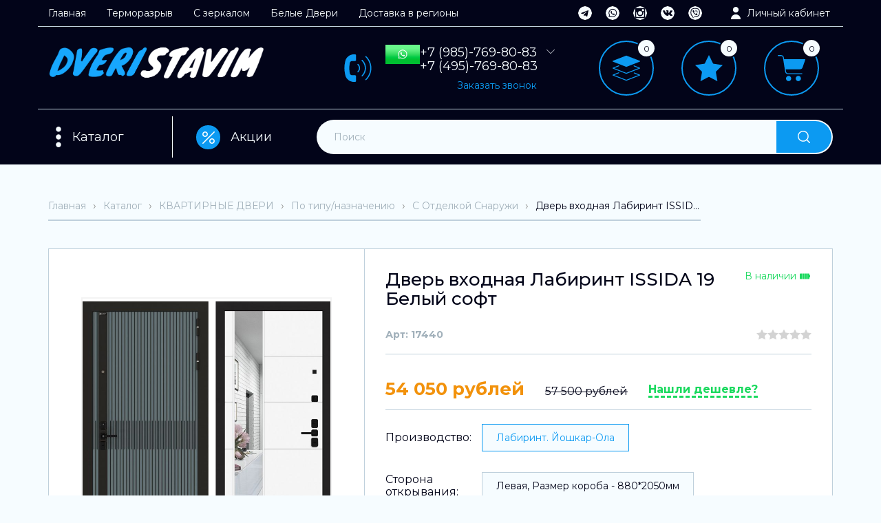

--- FILE ---
content_type: text/html; charset=utf-8
request_url: https://dveristavim.online/goods/Dver-vhodnaya-Labirint-ISSIDA-19-Belyj-soft
body_size: 51971
content:
<!DOCTYPE html PUBLIC "-//W3C//DTD XHTML 1.0 Strict//EN" "http://www.w3.org/TR/xhtml1/DTD/xhtml1-strict.dtd">
<html xmlns="http://www.w3.org/1999/xhtml" xml:lang="ru" lang="ru">
<head>
  <meta name="yandex-verification" content="6b8510864b854ba7" />
  <meta name="yandex-verification" content="5f38d1813e4dba7b" />
  <meta name="google-site-verification" content="BWK6oZvIzVY28wY3zN7a6K-byk3NLa57pOubzd0iAGo" />
  
  
 <title>Дверь входная Лабиринт ISSIDA 19 Белый софт</title>
 <meta name="description" content="Входная металлическая дверь Лабиринт ISSIDA 19 Белый софт, продажа в Москве по цене официального интернет-магазина, купить недорого с доставкой и установкой под ключ на dveristavim.online. Гарантия. Оплата по факту." />
 <meta name="keywords" content="Входная дверь Лабиринт ISSIDA 19 Белый софт, купить в Москве" />
 
 
 
  <meta http-equiv="X-UA-Compatible" content="IE=11" />
  <meta http-equiv="Content-Type" content="text/html; charset=utf-8" />
  <meta http-equiv="Content-Language" content="ru" />
  <meta name="viewport" content="width=device-width, initial-scale=1.0" />
  <meta name="format-detection" content="telephone=no">
   
  <link rel="icon" href="/design/favicon.ico?design=sport2&lc=1744615764" type="image/x-icon" />
  <link rel="shortcut icon" href="/design/favicon.ico?design=sport2&lc=1744615764" type="image/x-icon" />
  <meta property="og:title" content="Входная дверь Лабиринт ISSIDA 19 Белый софт, купить в Москве">
	<meta property="og:image" content="https://i5.storeland.net/3/324/203232159/075a3e/dver-vhodnaya-labirint-issida-19-belyj-soft.jpg">
	<meta property="og:url" content="https://dveristavim.online/">
	<meta property="og:site_name" content='DVERISTAVIM'>
	<meta property="og:type" content="website">
  <meta property="og:description" content="Входная металлическая дверь Лабиринт ISSIDA 19 Белый софт, продажа в Москве по цене официального интернет-магазина, купить недорого с доставкой и установкой под ключ на dveristavim.online. Гарантия. Оплата по факту.">
  
  
    
  
  <link href="https://fonts.googleapis.com/css2?family=Montserrat:ital,wght@0,100;0,200;0,300;0,400;0,500;0,600;0,700;0,800;0,900;1,100;1,200;1,300;1,400;1,500;1,600;1,700;1,800;1,900&display=swap" rel="stylesheet">
  
  
  <link rel="stylesheet" type="text/css" href="/design//forall/css/jquery-ui/jquery.ui.all.min.css">
  <link rel="stylesheet" type="text/css" href="/design/forall.css?design=sport2&lc=1764325661">
  <link rel="stylesheet" type="text/css" href="/design/main.css?design=sport2&lc=1764325661">
  <link rel="stylesheet" type="text/css" href="/design/slinky.min.css?design=sport2">
  
  
  <noscript>
    <link rel="stylesheet" type="text/css" href="/design/noscript.css?design=sport2&lc=1764325661">
  </noscript>
  
  
  <script type="text/javascript" src="/design/forall.js?design=sport2&lc=1764325661"></script>
  <script type="text/javascript" src="/design/main.js?design=sport2&lc=1764325661"></script>
  <script type="text/javascript" src="/design/slinky.min.js?design=sport2?c=1"></script>
  <script src="https://unpkg.com/current-device/umd/current-device.min.js"></script> 
  
  
    
  
  <script type="text/javascript">$(document).ready(function () { $('.wrapper').removeClass('nojs'); });</script>
  
  
  <script>
  $(function(){
    funcForAllPages();
  })
  </script>
  
        <script src="https://cdnjs.cloudflare.com/ajax/libs/fitvids/1.2.0/jquery.fitvids.min.js"></script>
        <script>
          $(document).ready(function(){
                $('iframe[src*="youtube"]').parent().fitVids();
          });
        </script>
  
  
  
      <script type="text/javascript">
      // Запуск основных скриптов для страницы Товар
      $(function () { goodsPage(); });
      $(function () { checkTabHash(); });
      $(function () { initTabs(); });
    </script>
  
    <style>
      #ui-datepicker-div {display: none;}
    </style>
        
  
    
  
  </head>
<body class="">
<div class="adaptive-menu">
  <div id="menu">
    <ul>
      <li>
        <a href="#">Каталог</a>
                            <ul>
                      <li >
              <a href="https://dveristavim.online/catalog/Kvartirnye-Dveri">КВАРТИРНЫЕ ДВЕРИ</a>
                                                  <ul>
                      <li >
              <a href="https://dveristavim.online/catalog/PO-PROIZVODITeLyu">ПО ПРОИЗВОДИТЕЛЮ</a>
                                                  <ul>
                      <li >
              <a href="https://dveristavim.online/catalog/Labirint">Лабиринт</a>
                                                  <ul>
                      <li >
              <a href="https://dveristavim.online/catalog/LABIRINT-SKYLAB">LABIRINT SKYLAB</a>
            </li>                                        <li >
              <a href="https://dveristavim.online/catalog/LABIRINT-EVOLAB">LABIRINT EVOLAB</a>
            </li>                                        <li >
              <a href="https://dveristavim.online/catalog/LABIRINT-LEOLAB">LABIRINT LEOLAB</a>
            </li>                                        <li >
              <a href="https://dveristavim.online/catalog/LABIRINT-KREDOR">LABIRINT KREDOR</a>
            </li>                                        <li >
              <a href="https://dveristavim.online/catalog/LABIRINT-KARMINA">LABIRINT KARMINA</a>
            </li>                                        <li >
              <a href="https://dveristavim.online/catalog/LABIRINT-STORM">LABIRINT STORM</a>
            </li>                                        <li >
              <a href="https://dveristavim.online/catalog/LABIRINT-SILVER">LABIRINT SILVER</a>
            </li>                                        <li >
              <a href="https://dveristavim.online/catalog/LABIRINT-ART">LABIRINT ART</a>
            </li>                                        <li >
              <a href="https://dveristavim.online/catalog/LABIRINT-BETON">LABIRINT BETON</a>
            </li>                                        <li >
              <a href="https://dveristavim.online/catalog/LABIRINT-URBAN">LABIRINT URBAN</a>
            </li>                                        <li >
              <a href="https://dveristavim.online/catalog/LABIRINT-NEW-YORK">LABIRINT NEW YORK</a>
            </li>                                        <li >
              <a href="https://dveristavim.online/catalog/LABIRINT-MEGAPOLIS">LABIRINT MEGAPOLIS</a>
            </li>                                        <li >
              <a href="https://dveristavim.online/catalog/LABIRINT-PLATINUM">LABIRINT PLATINUM</a>
            </li>                                        <li >
              <a href="https://dveristavim.online/catalog/LABIRINT-INFINITY">LABIRINT INFINITY</a>
            </li>                                        <li >
              <a href="https://dveristavim.online/catalog/LABIRINT-ACUSTICLAB">LABIRINT ACUSTICLAB</a>
            </li>                                        <li >
              <a href="https://dveristavim.online/catalog/LABIRINT-LOFT">LABIRINT LOFT</a>
            </li>                                        <li >
              <a href="https://dveristavim.online/catalog/LABIRINT-CARBON">LABIRINT CARBON</a>
            </li>                                        <li >
              <a href="https://dveristavim.online/catalog/LABIRINT-PIANO">LABIRINT PIANO</a>
            </li>                                        <li >
              <a href="https://dveristavim.online/catalog/LABIRINT-GRAND">LABIRINT GRAND</a>
            </li>                                        <li >
              <a href="https://dveristavim.online/catalog/LABIRINT-ISSIDA">LABIRINT ISSIDA</a>
            </li>                                        <li >
              <a href="https://dveristavim.online/catalog/LABIRINT-PAZL">LABIRINT PAZL</a>
            </li>                                        <li >
              <a href="https://dveristavim.online/catalog/LABIRINT-ORLEAN">LABIRINT ORLEAN</a>
            </li>                                        <li >
              <a href="https://dveristavim.online/catalog/LABIRINT-CLASSIC-Shagren-Chernaya">LABIRINT CLASSIC Шагрень Черная</a>
            </li>                                        <li >
              <a href="https://dveristavim.online/catalog/LABIRINT-CLASSIC-Antik-Mednyj">LABIRINT CLASSIC Антик Медный</a>
            </li>                                        <li >
              <a href="https://dveristavim.online/catalog/LABIRINT-TRENDO">LABIRINT TRENDO</a>
            </li>                                        <li >
              <a href="https://dveristavim.online/catalog/LABIRINT-LINE-WHITE">LABIRINT LINE WHITE</a>
            </li>                                        <li >
              <a href="https://dveristavim.online/catalog/LABIRINT-VERSAL">LABIRINT VERSAL</a>
            </li>                                        <li >
              <a href="https://dveristavim.online/catalog/LABIRINT-ROYAL">LABIRINT ROYAL</a>
            </li>                                    </ul>
                              </li>
                                                                  <li >
              <a href="https://dveristavim.online/catalog/Bunker">Бункер (производитель от лабиринта)</a>
                                                  <ul>
                      <li >
              <a href="https://dveristavim.online/catalog/Bunker-BN-02">Бункер BN-02</a>
            </li>                                        <li >
              <a href="https://dveristavim.online/catalog/Bunker-BN-03">Бункер BN-03</a>
            </li>                                        <li >
              <a href="https://dveristavim.online/catalog/Bunker-BN-04">Бункер BN-04</a>
            </li>                                        <li >
              <a href="https://dveristavim.online/catalog/Bunker-BN-05">Бункер BN-05</a>
            </li>                                        <li >
              <a href="https://dveristavim.online/catalog/Bunker-BN-06">Бункер BN-06</a>
            </li>                                        <li >
              <a href="https://dveristavim.online/catalog/Bunker-BN-09">Бункер BN-09</a>
            </li>                                        <li >
              <a href="https://dveristavim.online/catalog/Bunker-BN-12">Бункер BN-12</a>
            </li>                                        <li >
              <a href="https://dveristavim.online/catalog/Bunker-BN-13">Бункер BN-13</a>
            </li>                                        <li >
              <a href="https://dveristavim.online/catalog/Bunker-BN-14">Бункер BN-14</a>
            </li>                                        <li >
              <a href="https://dveristavim.online/catalog/Bunker-BN-15">Бункер BN-15</a>
            </li>                                    </ul>
                              </li>
                                                                  <li >
              <a href="https://dveristavim.online/catalog/ASD">АСД</a>
            </li>                                        <li >
              <a href="https://dveristavim.online/catalog/TERMO-DOOR-Kvartirnye">TERMO-DOOR Квартирные</a>
                                                  <ul>
                      <li >
              <a href="https://dveristavim.online/catalog/Tehno-Grafit">ТЕХНО ГРАФИТ</a>
            </li>                                        <li >
              <a href="https://dveristavim.online/catalog/TeHNO-MeD">ТЕХНО МЕДЬ</a>
            </li>                                        <li >
              <a href="https://dveristavim.online/catalog/AFINA">АФИНА</a>
            </li>                                        <li >
              <a href="https://dveristavim.online/catalog/PReMIUM-GReJ">ПРЕМИУМ ГРЕЙ</a>
            </li>                                        <li >
              <a href="https://dveristavim.online/catalog/LUChI-Beton">ЛУЧИ Бетон</a>
            </li>                                        <li >
              <a href="https://dveristavim.online/catalog/LUChI-BLeK">ЛУЧИ BLACK</a>
            </li>                                        <li >
              <a href="https://dveristavim.online/catalog/ROyaL-GRAFIT">РОЯЛ ГРАФИТ</a>
            </li>                                        <li >
              <a href="https://dveristavim.online/catalog/MODeNA">МОДЕНА</a>
            </li>                                        <li >
              <a href="https://dveristavim.online/catalog/VIRGINIya">ВИРГИНИЯ</a>
            </li>                                        <li >
              <a href="https://dveristavim.online/catalog/VeRTIKAL-BeTON">ВЕРТИКАЛЬ БЕТОН</a>
            </li>                                        <li >
              <a href="https://dveristavim.online/catalog/VeRTIKAL-VeNGe">ВЕРТИКАЛЬ ВЕНГЕ</a>
            </li>                                        <li >
              <a href="https://dveristavim.online/catalog/VeRTIKAL-GReJ">ВЕРТИКАЛЬ ГРЕЙ</a>
            </li>                                        <li >
              <a href="https://dveristavim.online/catalog/OReGON-DUB">ОРЕГОН ДУБ</a>
            </li>                                        <li >
              <a href="https://dveristavim.online/catalog/OReGON-VeNGe">ОРЕГОН ВЕНГЕ</a>
            </li>                                        <li >
              <a href="https://dveristavim.online/catalog/OReGON-WHITE">ОРЕГОН WHITE</a>
            </li>                                        <li >
              <a href="https://dveristavim.online/catalog/OReGON-GRAFIT">ОРЕГОН ГРАФИТ</a>
            </li>                                        <li >
              <a href="https://dveristavim.online/catalog/OReGON-GRIN">ОРЕГОН ГРИН</a>
            </li>                                        <li >
              <a href="https://dveristavim.online/catalog/BRAUN-LAJN">БРАУН ЛАЙН</a>
            </li>                                        <li >
              <a href="https://dveristavim.online/catalog/GReJ-LAJN">ГРЕЙ ЛАЙН</a>
            </li>                                        <li >
              <a href="https://dveristavim.online/catalog/BLeK-LAJN">БЛЭК ЛАЙН</a>
            </li>                                        <li >
              <a href="https://dveristavim.online/catalog/GRAFIT-LAJN">ГРАФИТ ЛАЙН</a>
            </li>                                        <li >
              <a href="https://dveristavim.online/catalog/LINE-WHITE">LINE WHITE</a>
            </li>                                        <li >
              <a href="https://dveristavim.online/catalog/SIMPLE-WHITE">SIMPLE WHITE</a>
            </li>                                        <li >
              <a href="https://dveristavim.online/catalog/SIMPLE-GRAFIT">SIMPLE ГРАФИТ</a>
            </li>                                        <li >
              <a href="https://dveristavim.online/catalog/SIMPLE-ShOKOLAD">SIMPLE ШОКОЛАД</a>
            </li>                                        <li >
              <a href="https://dveristavim.online/catalog/SFeRA">СФЕРА</a>
            </li>                                        <li >
              <a href="https://dveristavim.online/catalog/URBAN-BLeK">УРБАН БЛЭК</a>
            </li>                                        <li >
              <a href="https://dveristavim.online/catalog/GeOMeTRIya-Dub">ГЕОМЕТРИЯ Дуб</a>
            </li>                                        <li >
              <a href="https://dveristavim.online/catalog/GeOMeTRIya-Beton">ГЕОМЕТРИЯ Бетон</a>
            </li>                                        <li >
              <a href="https://dveristavim.online/catalog/TVIST-ULTRA">ТВИСТ УЛЬТРА</a>
            </li>                                        <li >
              <a href="https://dveristavim.online/catalog/TReND-BLeK">ТРЕНД БЛЭК</a>
            </li>                                        <li >
              <a href="https://dveristavim.online/catalog/TReND-GRAFIT">ТРЕНД ГРАФИТ</a>
            </li>                                        <li >
              <a href="https://dveristavim.online/catalog/TReND-GRIN">ТРЕНД ГРИН</a>
            </li>                                        <li >
              <a href="https://dveristavim.online/catalog/TReND-WHITE">ТРЕНД WHITE</a>
            </li>                                        <li >
              <a href="https://dveristavim.online/catalog/TOR">ТОР</a>
            </li>                                        <li >
              <a href="https://dveristavim.online/catalog/NOVA">НОВА</a>
            </li>                                        <li >
              <a href="https://dveristavim.online/catalog/PLeJ">ПЛЕЙ</a>
            </li>                                        <li >
              <a href="https://dveristavim.online/catalog/KANTRI">КАНТРИ</a>
            </li>                                        <li >
              <a href="https://dveristavim.online/catalog/FLeSh">ФЛЭШ</a>
            </li>                                        <li >
              <a href="https://dveristavim.online/catalog/PReSTIZh-BLACK">ПРЕСТИЖ BLACK</a>
            </li>                                        <li >
              <a href="https://dveristavim.online/catalog/AVANGARD-Dub">АВАНГАРД Дуб</a>
            </li>                                        <li >
              <a href="https://dveristavim.online/catalog/AVANGARD-BeTON">АВАНГАРД БЕТОН</a>
            </li>                                        <li >
              <a href="https://dveristavim.online/catalog/TVIST-Dub-patina">ТВИСТ Дуб патина</a>
            </li>                                        <li >
              <a href="https://dveristavim.online/catalog/Твист-Black-Style">ТВИСТ BLACK</a>
            </li>                                        <li >
              <a href="https://dveristavim.online/catalog/TVIST-GReJ">ТВИСТ ГРЕЙ</a>
            </li>                                        <li >
              <a href="https://dveristavim.online/catalog/MATRIKS-Dub">МАТРИКС Дуб</a>
            </li>                                        <li >
              <a href="https://dveristavim.online/catalog/MATRIKS-BeTON">МАТРИКС БЕТОН</a>
            </li>                                        <li >
              <a href="https://dveristavim.online/catalog/FAVORIT-BLACK">ФАВОРИТ BLACK</a>
            </li>                                        <li >
              <a href="https://dveristavim.online/catalog/VeRONA-GReJ">ВЕРОНА ГРЕЙ</a>
            </li>                                        <li >
              <a href="https://dveristavim.online/catalog/KVADRO-BLACK">КВАДРО BLACK</a>
            </li>                                        <li >
              <a href="https://dveristavim.online/catalog/TVIST-DUB">ТВИСТ ДУБ</a>
            </li>                                        <li >
              <a href="https://dveristavim.online/catalog/SPeJS-DUB">СПЕЙС ДУБ</a>
            </li>                                        <li >
              <a href="https://dveristavim.online/catalog/SPeJS-BeTON">СПЕЙС БЕТОН</a>
            </li>                                        <li >
              <a href="https://dveristavim.online/catalog/STOUN-BeTON">СТОУН БЕТОН</a>
            </li>                                        <li >
              <a href="https://dveristavim.online/catalog/STOUN-BLACK">СТОУН BLACK</a>
            </li>                                        <li >
              <a href="https://dveristavim.online/catalog/KVANTUM-GReJ">КВАНТУМ ГРЕЙ</a>
            </li>                                        <li >
              <a href="https://dveristavim.online/catalog/KVANTUM-velutto-verde">КВАНТУМ velutto verde</a>
            </li>                                        <li >
              <a href="https://dveristavim.online/catalog/GRAUND-GReJ">ГРАУНД ГРЕЙ</a>
            </li>                                        <li >
              <a href="https://dveristavim.online/catalog/GRAUND-velutto-verde">ГРАУНД velutto verde</a>
            </li>                                        <li >
              <a href="https://dveristavim.online/catalog/SeLeKT-GRAFIT">СЕЛЕКТ ГРАФИТ</a>
            </li>                                        <li >
              <a href="https://dveristavim.online/catalog/PRAJM-GRAFIT">ПРАЙМ ГРАФИТ</a>
            </li>                                        <li >
              <a href="https://dveristavim.online/catalog/FLeKS-DUB">ФЛЕКС ДУБ</a>
            </li>                                    </ul>
                              </li>
                                                                  <li >
              <a href="https://dveristavim.online/catalog/NadomDveri">НадомДвери</a>
            </li>                                        <li >
              <a href="https://dveristavim.online/catalog/Command-Doors-Pravilo-Vhoda">Command Doors - Правило Входа</a>
                                                  <ul>
                      <li >
              <a href="https://dveristavim.online/catalog/Patriot-3K">Патриот 3К/Patriot 3K</a>
            </li>                                        <li >
              <a href="https://dveristavim.online/catalog/Grafit">Графит/Grafit</a>
            </li>                                        <li >
              <a href="https://dveristavim.online/catalog/Braun">Браун/Braun</a>
            </li>                                        <li >
              <a href="https://dveristavim.online/catalog/Lord">Лорд/Lord</a>
            </li>                                        <li >
              <a href="https://dveristavim.online/catalog/Premer">Премьер/Premier</a>
            </li>                                        <li >
              <a href="https://dveristavim.online/catalog/Geometriya">Геометрия/Geometriya</a>
            </li>                                        <li >
              <a href="https://dveristavim.online/catalog/Grafika">Графика/Grafika</a>
            </li>                                        <li >
              <a href="https://dveristavim.online/catalog/Klassika">Классика/Klassika</a>
            </li>                                        <li >
              <a href="https://dveristavim.online/catalog/Shale">Шале/Shale</a>
            </li>                                        <li >
              <a href="https://dveristavim.online/catalog/Shervud">Шервуд/Sherwood</a>
            </li>                                        <li >
              <a href="https://dveristavim.online/catalog/Gorizont-Horizon">Горизонт/Horizont</a>
            </li>                                        <li >
              <a href="https://dveristavim.online/catalog/Sbornye-dveri-CommandDoors">Собранные двери Command Doors</a>
            </li>                                    </ul>
                              </li>
                                                                  <li >
              <a href="https://dveristavim.online/catalog/Reks">Рекс</a>
                                                  <ul>
                      <li >
              <a href="https://dveristavim.online/catalog/Dveri-ReKS-bez-paneli">Двери РЕКС без панели</a>
            </li>                                        <li >
              <a href="https://dveristavim.online/catalog/Paneli-k-dveryam-ReKS">Панели к дверям РЕКС</a>
            </li>                                        <li >
              <a href="https://dveristavim.online/catalog/Sbornye-dveri-ReKS-panel-ne-menyaetsya">Собранные двери РЕКС (панель не меняется)</a>
            </li>                                    </ul>
                              </li>
                                                                  <li >
              <a href="https://dveristavim.online/catalog/Great-Doors">Great Doors</a>
                                                  <ul>
                      <li >
              <a href="https://dveristavim.online/catalog/H5-Belaya-Shagren">Х5 Белая Шагрень</a>
            </li>                                        <li >
              <a href="https://dveristavim.online/catalog/H5-Antik-Serebro">Х5 Антик Серебро</a>
            </li>                                        <li >
              <a href="https://dveristavim.online/catalog/H5-Chernyj-Muar">Х5 Черный Муар</a>
            </li>                                        <li >
              <a href="https://dveristavim.online/catalog/H5-Antik-Med">Х5 Антик Медь</a>
            </li>                                        <li >
              <a href="https://dveristavim.online/catalog/H8-Belaya-Shagren">Х8 Белая Шагрень</a>
            </li>                                        <li >
              <a href="https://dveristavim.online/catalog/H8-Venge">Х8 Венге</a>
            </li>                                        <li >
              <a href="https://dveristavim.online/catalog/H12-Tetris-yasen-Chernyj">Х12 Тетрис Ясень Черный</a>
            </li>                                        <li >
              <a href="https://dveristavim.online/catalog/H13-Belyj-Soft">Х13 Белый Софт</a>
            </li>                                        <li >
              <a href="https://dveristavim.online/catalog/H13-Silk-Titan">Х13 Силк Титан</a>
            </li>                                        <li >
              <a href="https://dveristavim.online/catalog/H13-Beton-Temnyj">Х13 Бетон Темный</a>
            </li>                                        <li >
              <a href="https://dveristavim.online/catalog/H13-Venge">Х13 Венге</a>
            </li>                                        <li >
              <a href="https://dveristavim.online/catalog/H15-Chernyj-Kvarc-chernaya-furnitura">Х15 Черный Кварц</a>
            </li>                                        <li >
              <a href="https://dveristavim.online/catalog/H15-Belyj-Soft">Х15 Белый Софт</a>
            </li>                                        <li >
              <a href="https://dveristavim.online/catalog/H20-Venge">Х20 Венге</a>
            </li>                                        <li >
              <a href="https://dveristavim.online/catalog/H22-Beton-Temnyj">Х22 Бетон Темный</a>
            </li>                                        <li >
              <a href="https://dveristavim.online/catalog/H21-Shtukaturka-Grafit">Х21 Штукатурка Графит</a>
            </li>                                        <li >
              <a href="https://dveristavim.online/catalog/H24-Silk-Titan">Х24 Силк Титан</a>
            </li>                                        <li >
              <a href="https://dveristavim.online/catalog/H246-Venge">Х246 Венге</a>
            </li>                                        <li >
              <a href="https://dveristavim.online/catalog/H-248-Shtukaturka-Grafit">Х248 Штукатурка Графит</a>
            </li>                                        <li >
              <a href="https://dveristavim.online/catalog/H290-Beton-Temnyj">Х290 Бетон Темный</a>
            </li>                                        <li >
              <a href="https://dveristavim.online/catalog/Premium-H-Belaya-Shagren">Премиум H Белая Шагрень</a>
            </li>                                        <li >
              <a href="https://dveristavim.online/catalog/Premium-H-Venge">Премиум H Венге</a>
            </li>                                        <li >
              <a href="https://dveristavim.online/catalog/X-TR-Belyj-Soft">X-TR Белый Софт</a>
            </li>                                    </ul>
                              </li>
                                                                  <li >
              <a href="https://dveristavim.online/catalog/Dvernoj-Kontinent">Дверной Континент</a>
                                                  <ul>
                      <li >
              <a href="https://dveristavim.online/catalog/DK-80-dizajn">ДК 80-дизайн</a>
            </li>                                        <li >
              <a href="https://dveristavim.online/catalog/Rubikon-Serebro">Рубикон-Серебро</a>
            </li>                                        <li >
              <a href="https://dveristavim.online/catalog/Rubikon-Med">Рубикон-Медь</a>
            </li>                                        <li >
              <a href="https://dveristavim.online/catalog/Teplolyuks-dizajn">Теплолюкс-дизайн</a>
            </li>                                        <li >
              <a href="https://dveristavim.online/catalog/DK-1">ДК 1</a>
            </li>                                        <li >
              <a href="https://dveristavim.online/catalog/DK-3-panel-713">ДК 713</a>
            </li>                                        <li >
              <a href="https://dveristavim.online/catalog/DK-11">ДК 11</a>
            </li>                                        <li >
              <a href="https://dveristavim.online/catalog/DK-15">ДК 17</a>
            </li>                                        <li >
              <a href="https://dveristavim.online/catalog/Sbornye-Modeli">Собранные двери ДК</a>
            </li>                                    </ul>
                              </li>
                                                                  <li >
              <a href="https://dveristavim.online/catalog/Ratibor">Ратибор</a>
            </li>                                        <li >
              <a href="https://dveristavim.online/catalog/Aldors">Альдорс</a>
            </li>                                        <li style="display:none;">
              <a href="https://dveristavim.online/catalog/DVeRI-ReGIONOV">ДВЕРИ РЕГИОНОВ</a>
                                                  <ul>
                      <li style="display:none;">
              <a href="https://dveristavim.online/catalog/Liberty-V2">Liberty V2</a>
            </li>                                        <li style="display:none;">
              <a href="https://dveristavim.online/catalog/Liberty-H4">Liberty H4</a>
            </li>                                        <li style="display:none;">
              <a href="https://dveristavim.online/catalog/Nova-dveri-regionov">Nova</a>
            </li>                                        <li style="display:none;">
              <a href="https://dveristavim.online/catalog/Prezident-Luxe">Президент Luxe</a>
            </li>                                        <li style="display:none;">
              <a href="https://dveristavim.online/catalog/Prezident-S1Z">Президент S1Z</a>
            </li>                                        <li style="display:none;">
              <a href="https://dveristavim.online/catalog/Prezident-X7">Президент X7</a>
            </li>                                        <li style="display:none;">
              <a href="https://dveristavim.online/catalog/Prezident-Lajn-Belyj-matovyj">Президент Лайн Белый матовый</a>
            </li>                                        <li style="display:none;">
              <a href="https://dveristavim.online/catalog/Prezident-Lajn-Silk-Titan">Президент Лайн Силк Титан</a>
            </li>                                        <li style="display:none;">
              <a href="https://dveristavim.online/catalog/Prezident-Trend-2-Belyj-matovyj">Президент Тренд 2 Белый матовый</a>
            </li>                                        <li style="display:none;">
              <a href="https://dveristavim.online/catalog/Prezident-Trend-2-Silk-titan">Президент Тренд 2 Силк титан</a>
            </li>                                        <li style="display:none;">
              <a href="https://dveristavim.online/catalog/TESLA-Dub-Milford-Grej">TESLA Дуб Милфорд Грей</a>
            </li>                                        <li style="display:none;">
              <a href="https://dveristavim.online/catalog/TESLA-Dub-Milford-soft-LW">TESLA Дуб Милфорд софт LW</a>
            </li>                                        <li style="display:none;">
              <a href="https://dveristavim.online/catalog/QUADRO">QUADRO</a>
            </li>                                        <li style="display:none;">
              <a href="https://dveristavim.online/catalog/Ministr">Министр</a>
            </li>                                        <li style="display:none;">
              <a href="https://dveristavim.online/catalog/Feniks">Феникс 3К</a>
            </li>                                        <li style="display:none;">
              <a href="https://dveristavim.online/catalog/Kolizej-Plyus">Колизей Плюс</a>
            </li>                                        <li style="display:none;">
              <a href="https://dveristavim.online/catalog/ALBERO-Solid">ALBERO Solid</a>
            </li>                                        <li style="display:none;">
              <a href="https://dveristavim.online/catalog/ALBERO-BLACK">ALBERO BLACK</a>
            </li>                                        <li style="display:none;">
              <a href="https://dveristavim.online/catalog/Sobrannye-dveri">Собранные двери</a>
            </li>                                    </ul>
                              </li>
                                                                  <li >
              <a href="https://dveristavim.online/catalog/Zavodskie-dveri">Заводские двери</a>
                                                  <ul>
                      <li style="display:none;">
              <a href="https://dveristavim.online/catalog/Teflon">Тефлон</a>
            </li>                                        <li style="display:none;">
              <a href="https://dveristavim.online/catalog/Stokgolm">Стокгольм</a>
            </li>                                        <li style="display:none;">
              <a href="https://dveristavim.online/catalog/Deko-Vajt">Деко &quot;Вайт&quot;</a>
            </li>                                        <li style="display:none;">
              <a href="https://dveristavim.online/catalog/Lira-Soft-grafit">Лира &quot;Софт графит&quot;</a>
            </li>                                        <li style="display:none;">
              <a href="https://dveristavim.online/catalog/Soho">Сохо</a>
            </li>                                        <li style="display:none;">
              <a href="https://dveristavim.online/catalog/Levante">Леванте</a>
            </li>                                        <li style="display:none;">
              <a href="https://dveristavim.online/catalog/Morro">Морро</a>
            </li>                                        <li style="display:none;">
              <a href="https://dveristavim.online/catalog/Jetalon-3K-Antik-mednyj">Эталон 3К Антик медный</a>
            </li>                                        <li style="display:none;">
              <a href="https://dveristavim.online/catalog/Jetalon-3K-Antik-serebro">Эталон 3К Антик серебро</a>
            </li>                                        <li >
              <a href="https://dveristavim.online/catalog/Sbornye-modeli-dverej">Собранные двери ЗД</a>
            </li>                                    </ul>
                              </li>
                                        </ul>
                              </li>
                                                                  <li >
              <a href="https://dveristavim.online/catalog/WHITE-STYLE-PIK">WHITE STYLE (ПИК)</a>
                                                  <ul>
                      <li >
              <a href="https://dveristavim.online/catalog/TReNDO">ТРЕНДО</a>
            </li>                                        <li >
              <a href="https://dveristavim.online/catalog/LAJN-VAJN">ЛАЙН ВАЙН</a>
            </li>                                        <li >
              <a href="https://dveristavim.online/catalog/VeRSAL">ВЕРСАЛЬ</a>
            </li>                                        <li >
              <a href="https://dveristavim.online/catalog/ROyaL">РОЯЛ</a>
            </li>                                        <li >
              <a href="https://dveristavim.online/catalog/OReGON">ОРЕГОН</a>
            </li>                                        <li >
              <a href="https://dveristavim.online/catalog/LAJN">ЛАЙН</a>
            </li>                                        <li >
              <a href="https://dveristavim.online/catalog/SIMPLe">СИМПЛЕ</a>
            </li>                                        <li >
              <a href="https://dveristavim.online/catalog/H5">Х5</a>
            </li>                                        <li >
              <a href="https://dveristavim.online/catalog/H8">Х8</a>
            </li>                                        <li >
              <a href="https://dveristavim.online/catalog/H13">Х13</a>
            </li>                                        <li >
              <a href="https://dveristavim.online/catalog/H15">Х15</a>
            </li>                                        <li >
              <a href="https://dveristavim.online/catalog/PReMIUM-N">ПРЕМИУМ Н</a>
            </li>                                        <li >
              <a href="https://dveristavim.online/catalog/H-TR">Х-TR</a>
            </li>                                        <li >
              <a href="https://dveristavim.online/catalog/ShALe-2">ШАЛЕ</a>
            </li>                                        <li >
              <a href="https://dveristavim.online/catalog/TReND-VAJT">ТРЕНД ВАЙТ</a>
            </li>                                        <li >
              <a href="https://dveristavim.online/catalog/DRUGIe-PROIZVODITeLI">ДРУГИЕ ПРОИЗВОДИТЕЛИ</a>
            </li>                                    </ul>
                              </li>
                                                                  <li >
              <a href="https://dveristavim.online/catalog/MODERN-STYLE">MODERN STYLE</a>
                                                  <ul>
                      <li >
              <a href="https://dveristavim.online/catalog/SKYLAB-2">SKYLAB</a>
            </li>                                        <li >
              <a href="https://dveristavim.online/catalog/EVOLAB-2">EVOLAB</a>
            </li>                                        <li >
              <a href="https://dveristavim.online/catalog/LEOLAB-2">LEOLAB</a>
            </li>                                        <li >
              <a href="https://dveristavim.online/catalog/KReDOR-2">КРЕДОР</a>
            </li>                                        <li >
              <a href="https://dveristavim.online/catalog/KARMINA">КАРМИНА</a>
            </li>                                        <li >
              <a href="https://dveristavim.online/catalog/ShTORM">ШТОРМ</a>
            </li>                                        <li >
              <a href="https://dveristavim.online/catalog/KARBON">КАРБОН</a>
            </li>                                        <li >
              <a href="https://dveristavim.online/catalog/BUNKeR-2">БУНКЕР 02</a>
            </li>                                        <li >
              <a href="https://dveristavim.online/catalog/BUNKeR-3">БУНКЕР 03</a>
            </li>                                        <li >
              <a href="https://dveristavim.online/catalog/GeOMeTRIya-3">ГЕОМЕТРИЯ ДУБ</a>
            </li>                                        <li >
              <a href="https://dveristavim.online/catalog/GeOMeTRIya-BeTON-2">ГЕОМЕТРИЯ БЕТОН</a>
            </li>                                        <li >
              <a href="https://dveristavim.online/catalog/SheVRUD-2">ШЕВРУД</a>
            </li>                                        <li >
              <a href="https://dveristavim.online/catalog/PReMeR-2">ПРЕМЬЕР</a>
            </li>                                        <li >
              <a href="https://dveristavim.online/catalog/PLeJ-2">ПЛЕЙ</a>
            </li>                                        <li >
              <a href="https://dveristavim.online/catalog/KANTRI-2">КАНТРИ</a>
            </li>                                        <li >
              <a href="https://dveristavim.online/catalog/FLeSh-3">ФЛЭШ</a>
            </li>                                        <li >
              <a href="https://dveristavim.online/catalog/TVIST">ТВИСТ</a>
            </li>                                        <li >
              <a href="https://dveristavim.online/catalog/PReSTIZh">ПРЕСТИЖ</a>
            </li>                                        <li >
              <a href="https://dveristavim.online/catalog/AVANGARD">АВАНГАРД</a>
            </li>                                        <li >
              <a href="https://dveristavim.online/catalog/MATRIKS-2">МАТРИКС</a>
            </li>                                        <li >
              <a href="https://dveristavim.online/catalog/TVIST-ULTRA-2">ТВИСТ УЛЬТРА</a>
            </li>                                        <li >
              <a href="https://dveristavim.online/catalog/TOR-2">ТОР</a>
            </li>                                        <li >
              <a href="https://dveristavim.online/catalog/TReND-GRIN-2">ТРЕНД ГРИН</a>
            </li>                                        <li >
              <a href="https://dveristavim.online/catalog/NOVA-MODeRN">НОВА МОДЕРН</a>
            </li>                                        <li >
              <a href="https://dveristavim.online/catalog/MATRIKS-BeTON-MODeRN">МАТРИКС БЕТОН МОДЕРН</a>
            </li>                                        <li >
              <a href="https://dveristavim.online/catalog/AVANGARD-BeTON-MODeRN">АВАНГАРД БЕТОН МОДЕРН</a>
            </li>                                        <li >
              <a href="https://dveristavim.online/catalog/AVANGARD-DUB-MODeRN">АВАНГАРД ДУБ МОДЕРН</a>
            </li>                                        <li >
              <a href="https://dveristavim.online/catalog/GRAUND-GReJ-MODeRN">ГРАУНД ГРЕЙ МОДЕРН</a>
            </li>                                        <li >
              <a href="https://dveristavim.online/catalog/GRAUND-velutto-verde-MODeRN">ГРАУНД velutto verde МОДЕРН</a>
            </li>                                        <li >
              <a href="https://dveristavim.online/catalog/PRAJM-GRAFIT-MODeRN">ПРАЙМ ГРАФИТ МОДЕРН</a>
            </li>                                        <li >
              <a href="https://dveristavim.online/catalog/KVANTUM-velutto-verde-MODeRN">КВАНТУМ velutto verde МОДЕРН</a>
            </li>                                        <li >
              <a href="https://dveristavim.online/catalog/KVANTUM-GReJ-MODeRN">КВАНТУМ ГРЕЙ МОДЕРН</a>
            </li>                                        <li >
              <a href="https://dveristavim.online/catalog/FLeKS-MODeRN">ФЛЕКС МОДЕРН</a>
            </li>                                        <li >
              <a href="https://dveristavim.online/catalog/DRUGIe-PROIZVODITeLI-6">ДРУГИЕ ПРОИЗВОДИТЕЛИ</a>
            </li>                                    </ul>
                              </li>
                                                                  <li >
              <a href="https://dveristavim.online/catalog/BLACK-STYLE">BLACK STYLE</a>
                                                  <ul>
                      <li >
              <a href="https://dveristavim.online/catalog/PIANO">ПИАНО</a>
            </li>                                        <li >
              <a href="https://dveristavim.online/catalog/GRAND">ГРАНД</a>
            </li>                                        <li >
              <a href="https://dveristavim.online/catalog/KLASSIK">КЛАССИК</a>
            </li>                                        <li >
              <a href="https://dveristavim.online/catalog/PAZL">ПАЗЛ</a>
            </li>                                        <li >
              <a href="https://dveristavim.online/catalog/BUNKeR-5">БУНКЕР 6</a>
            </li>                                        <li >
              <a href="https://dveristavim.online/catalog/FAVORIT">ФАВОРИТ</a>
            </li>                                        <li >
              <a href="https://dveristavim.online/catalog/KVADRO">КВАДРО</a>
            </li>                                        <li >
              <a href="https://dveristavim.online/catalog/BLeK-LAJN-3">БЛЭК ЛАЙН</a>
            </li>                                        <li >
              <a href="https://dveristavim.online/catalog/TReND-BLeK-2">ТРЕНД БЛЭК</a>
            </li>                                        <li >
              <a href="https://dveristavim.online/catalog/URBAN-BLeK-2">УРБАН БЛЭК</a>
            </li>                                        <li >
              <a href="https://dveristavim.online/catalog/LUChI-BLeK-2">ЛУЧИ БЛЭК</a>
            </li>                                        <li >
              <a href="https://dveristavim.online/catalog/TVIST-2">ТВИСТ</a>
            </li>                                        <li >
              <a href="https://dveristavim.online/catalog/H5-MUAR">Х5 МУАР</a>
            </li>                                        <li >
              <a href="https://dveristavim.online/catalog/H12-TeTRIS">Х12 ТЕТРИС</a>
            </li>                                        <li >
              <a href="https://dveristavim.online/catalog/H15-KVARC">Х15 КВАРЦ</a>
            </li>                                        <li >
              <a href="https://dveristavim.online/catalog/DK-4">ДК-1</a>
            </li>                                        <li >
              <a href="https://dveristavim.online/catalog/GRAFIT-2">ГРАФИТ</a>
            </li>                                        <li >
              <a href="https://dveristavim.online/catalog/LORD-2">ЛОРД</a>
            </li>                                        <li >
              <a href="https://dveristavim.online/catalog/GORIZONT">ГОРИЗОНТ</a>
            </li>                                        <li >
              <a href="https://dveristavim.online/catalog/STOUN-BLACK-2">СТОУН BLACK</a>
            </li>                                        <li >
              <a href="https://dveristavim.online/catalog/DRUGIe-PROIZVODITeLI-5">ДРУГИЕ ПРОИЗВОДИТЕЛИ</a>
            </li>                                    </ul>
                              </li>
                                                                  <li >
              <a href="https://dveristavim.online/catalog/GREY-STYLE">GREY STYLE</a>
                                                  <ul>
                      <li >
              <a href="https://dveristavim.online/catalog/LEOLAB-3">LEOLAB</a>
            </li>                                        <li >
              <a href="https://dveristavim.online/catalog/SKYLAB-3">SKYLAB</a>
            </li>                                        <li >
              <a href="https://dveristavim.online/catalog/KReDOR-3">КРЕДОР</a>
            </li>                                        <li >
              <a href="https://dveristavim.online/catalog/EVOLAB-3">EVOLAB</a>
            </li>                                        <li >
              <a href="https://dveristavim.online/catalog/ISSIDA-2">ISSIDA</a>
            </li>                                        <li >
              <a href="https://dveristavim.online/catalog/ART-GRAFIT">АРТ ГРАФИТ</a>
            </li>                                        <li >
              <a href="https://dveristavim.online/catalog/PLATINUM">ПЛАТИНУМ</a>
            </li>                                        <li >
              <a href="https://dveristavim.online/catalog/AKUSTIK-2">АКУСТИК</a>
            </li>                                        <li >
              <a href="https://dveristavim.online/catalog/KARBON-2">КАРБОН</a>
            </li>                                        <li >
              <a href="https://dveristavim.online/catalog/ORLeAN">ОРЛЕАН</a>
            </li>                                        <li >
              <a href="https://dveristavim.online/catalog/SILVeR">СИЛЬВЕР</a>
            </li>                                        <li >
              <a href="https://dveristavim.online/catalog/BUNKeR-6">БУНКЕР 4</a>
            </li>                                        <li >
              <a href="https://dveristavim.online/catalog/BUNKeR-7">БУНКЕР 5</a>
            </li>                                        <li >
              <a href="https://dveristavim.online/catalog/BUNKeR-8">БУНКЕР 9</a>
            </li>                                        <li >
              <a href="https://dveristavim.online/catalog/TeHNO">ТЕХНО</a>
            </li>                                        <li >
              <a href="https://dveristavim.online/catalog/PReMIUM-2">ПРЕМИУМ</a>
            </li>                                        <li >
              <a href="https://dveristavim.online/catalog/VeRTIKAL">ВЕРТИКАЛЬ</a>
            </li>                                        <li >
              <a href="https://dveristavim.online/catalog/OReGON-2">ОРЕГОН</a>
            </li>                                        <li >
              <a href="https://dveristavim.online/catalog/ROyaL-2">РОЯЛ</a>
            </li>                                        <li style="display:none;">
              <a href="https://dveristavim.online/catalog/GReJ-LAJN-2">ГРЕЙ ЛАЙН</a>
            </li>                                        <li >
              <a href="https://dveristavim.online/catalog/GRAFIT-LAJN-2">ГРАФИТ ЛАЙН</a>
            </li>                                        <li style="display:none;">
              <a href="https://dveristavim.online/catalog/BRAUN-2">БРАУН</a>
            </li>                                        <li >
              <a href="https://dveristavim.online/catalog/SIMPLe-2">СИМПЛЕ</a>
            </li>                                        <li >
              <a href="https://dveristavim.online/catalog/SFeRA-2">СФЕРА</a>
            </li>                                        <li >
              <a href="https://dveristavim.online/catalog/VeRONA">ВЕРОНА</a>
            </li>                                        <li >
              <a href="https://dveristavim.online/catalog/TVIST-3">ТВИСТ</a>
            </li>                                        <li >
              <a href="https://dveristavim.online/catalog/TReND-GRAFIT-2">ТРЕНД ГРАФИТ</a>
            </li>                                        <li >
              <a href="https://dveristavim.online/catalog/H5-2">Х5</a>
            </li>                                        <li >
              <a href="https://dveristavim.online/catalog/H13-2">Х13</a>
            </li>                                        <li >
              <a href="https://dveristavim.online/catalog/H21">Х21</a>
            </li>                                        <li >
              <a href="https://dveristavim.online/catalog/H24">Х24</a>
            </li>                                        <li >
              <a href="https://dveristavim.online/catalog/H248">Х248</a>
            </li>                                        <li >
              <a href="https://dveristavim.online/catalog/GeOMeTRIya-4">ГЕОМЕТРИЯ</a>
            </li>                                        <li >
              <a href="https://dveristavim.online/catalog/RUBIKON">РУБИКОН</a>
            </li>                                        <li >
              <a href="https://dveristavim.online/catalog/DRUGIe-PROIZVODITeLI-2">ДРУГИЕ ПРОИЗВОДИТЕЛИ</a>
            </li>                                    </ul>
                              </li>
                                                                  <li >
              <a href="https://dveristavim.online/catalog/CONCRETE-STYLE-BeTON">CONCRETE STYLE (БЕТОН)</a>
                                                  <ul>
                      <li >
              <a href="https://dveristavim.online/catalog/BeTON-2">БЕТОН</a>
            </li>                                        <li >
              <a href="https://dveristavim.online/catalog/INFINITI">ИНФИНИТИ</a>
            </li>                                        <li >
              <a href="https://dveristavim.online/catalog/LOFT">ЛОФТ</a>
            </li>                                        <li >
              <a href="https://dveristavim.online/catalog/BUNKeR-9">БУНКЕР 8</a>
            </li>                                        <li >
              <a href="https://dveristavim.online/catalog/LUChI-2">ЛУЧИ</a>
            </li>                                        <li >
              <a href="https://dveristavim.online/catalog/VeRTIKAL-2">ВЕРТИКАЛЬ</a>
            </li>                                        <li >
              <a href="https://dveristavim.online/catalog/H13-3">Х13</a>
            </li>                                        <li >
              <a href="https://dveristavim.online/catalog/H22">Х22</a>
            </li>                                        <li >
              <a href="https://dveristavim.online/catalog/H290">Х290</a>
            </li>                                        <li >
              <a href="https://dveristavim.online/catalog/DK-16">ДК-3</a>
            </li>                                        <li >
              <a href="https://dveristavim.online/catalog/SPeJS-BeTON-STYLE">СПЕЙС БЕТОН STYLE</a>
            </li>                                        <li >
              <a href="https://dveristavim.online/catalog/MATRIKS-BeTON-STYLE">МАТРИКС БЕТОН STYLE</a>
            </li>                                        <li >
              <a href="https://dveristavim.online/catalog/STOUN-BeTON-STYLE">СТОУН БЕТОН STYLE</a>
            </li>                                        <li >
              <a href="https://dveristavim.online/catalog/AVANGARD-BeTON-STYLE">АВАНГАРД БЕТОН STYLE</a>
            </li>                                        <li >
              <a href="https://dveristavim.online/catalog/GeOMeTRIya-BeTON-3">ГЕОМЕТРИЯ БЕТОН</a>
            </li>                                        <li >
              <a href="https://dveristavim.online/catalog/DRUGIe-PROIZVODITeLI-3">ДРУГИЕ ПРОИЗВОДИТЕЛИ</a>
            </li>                                    </ul>
                              </li>
                                                                  <li >
              <a href="https://dveristavim.online/catalog/CLASSIC-STYLE">CLASSIC STYLE</a>
                                                  <ul>
                      <li >
              <a href="https://dveristavim.online/catalog/KARMINA-2">КАРМИНА</a>
            </li>                                        <li >
              <a href="https://dveristavim.online/catalog/URBAN">УРБАН</a>
            </li>                                        <li >
              <a href="https://dveristavim.online/catalog/Nyu-JORK">НЬЮ-ЙОРК</a>
            </li>                                        <li >
              <a href="https://dveristavim.online/catalog/MeGAPOLIS">МЕГАПОЛИС</a>
            </li>                                        <li >
              <a href="https://dveristavim.online/catalog/KLASSIK-2">КЛАССИК</a>
            </li>                                        <li >
              <a href="https://dveristavim.online/catalog/TeHNO-2">ТЕХНО</a>
            </li>                                        <li >
              <a href="https://dveristavim.online/catalog/AFINA-2">АФИНА</a>
            </li>                                        <li >
              <a href="https://dveristavim.online/catalog/MODeNA-2">МОДЕНА</a>
            </li>                                        <li >
              <a href="https://dveristavim.online/catalog/VIRGINIya-2">ВИРГИНИЯ</a>
            </li>                                        <li >
              <a href="https://dveristavim.online/catalog/VeRTIKAL-3">ВЕРТИКАЛЬ</a>
            </li>                                        <li >
              <a href="https://dveristavim.online/catalog/OReGON-DUB-2">ОРЕГОН ДУБ</a>
            </li>                                        <li >
              <a href="https://dveristavim.online/catalog/OReGON-VeNGe-2">ОРЕГОН ВЕНГЕ</a>
            </li>                                        <li >
              <a href="https://dveristavim.online/catalog/SIMPLe-3">СИМПЛЕ</a>
            </li>                                        <li >
              <a href="https://dveristavim.online/catalog/H5-3">Х5</a>
            </li>                                        <li >
              <a href="https://dveristavim.online/catalog/H8-2">Х8</a>
            </li>                                        <li >
              <a href="https://dveristavim.online/catalog/H13-4">Х13</a>
            </li>                                        <li >
              <a href="https://dveristavim.online/catalog/H246">Х246</a>
            </li>                                        <li >
              <a href="https://dveristavim.online/catalog/PReMIUM-N-2">ПРЕМИУМ Н</a>
            </li>                                        <li >
              <a href="https://dveristavim.online/catalog/PATRIOT">ПАТРИОТ</a>
            </li>                                        <li >
              <a href="https://dveristavim.online/catalog/BRAUN-3">БРАУН</a>
            </li>                                        <li >
              <a href="https://dveristavim.online/catalog/KLASSIKA-2">КЛАССИКА</a>
            </li>                                        <li >
              <a href="https://dveristavim.online/catalog/ShALe-3">ШАЛЕ</a>
            </li>                                        <li >
              <a href="https://dveristavim.online/catalog/TeHNO-3">ТЕХНО</a>
            </li>                                        <li >
              <a href="https://dveristavim.online/catalog/TePLOLyuKS">ТЕПЛОЛЮКС</a>
            </li>                                        <li >
              <a href="https://dveristavim.online/catalog/AVANGARD-DUB-KANON">АВАНГАРД ДУБ КАНЬОН</a>
            </li>                                        <li >
              <a href="https://dveristavim.online/catalog/SPeJS-DUB-KLASSIKA">СПЕЙС ДУБ КЛАССИКА</a>
            </li>                                        <li >
              <a href="https://dveristavim.online/catalog/DRUGIe-PROIZVODITeLI-4">ДРУГИЕ ПРОИЗВОДИТЕЛИ</a>
            </li>                                    </ul>
                              </li>
                                                                  <li >
              <a href="https://dveristavim.online/catalog/Dvuhstvorchatye">Двухстворчатые двери</a>
            </li>                                        <li >
              <a href="https://dveristavim.online/catalog/Metall-Metall">МЕТАЛЛ С 2 СТОРОН</a>
            </li>                                        <li >
              <a href="https://dveristavim.online/catalog/Po-tipu-naznacheniyu">По типу/назначению</a>
                                                  <ul>
                      <li >
              <a href="https://dveristavim.online/catalog/Vhodnye-dveri">Входные двери</a>
            </li>                                        <li >
              <a href="https://dveristavim.online/catalog/V-kvartiru">В квартиру</a>
            </li>                                        <li >
              <a href="https://dveristavim.online/catalog/S-shumoizolyaciej">С шумоизоляцией</a>
            </li>                                        <li >
              <a href="https://dveristavim.online/catalog/Uteplennye">Утепленные двери</a>
            </li>                                        <li >
              <a href="https://dveristavim.online/catalog/Antivandalnye">Антивандальные</a>
            </li>                                        <li >
              <a href="https://dveristavim.online/catalog/Vhodnye-dveri-v-kvartiru">Входные двери в квартиру</a>
            </li>                                        <li >
              <a href="https://dveristavim.online/catalog/Naruzhnogo-otkryvaniya">Наружного открывания</a>
            </li>                                        <li >
              <a href="https://dveristavim.online/catalog/S-Otdelkoj-Snaruzhi">С Отделкой Снаружи</a>
            </li>                                        <li >
              <a href="https://dveristavim.online/catalog/Dveri-s-zerkalom">Двери с зеркалом</a>
            </li>                                        <li >
              <a href="https://dveristavim.online/catalog/Nedorogie-kvartirnye-dveri">Недорогие квартирные двери</a>
            </li>                                        <li >
              <a href="https://dveristavim.online/catalog/Vhodnye-dveri-so-steklom-i-vstavkami">Входные двери со стеклом и вставками</a>
            </li>                                        <li style="display:none;">
              <a href="https://dveristavim.online/catalog/Kvartirnye-dveri-s-magnitnym-konturom">Квартирные двери с магнитным контуром</a>
            </li>                                        <li style="display:none;">
              <a href="https://dveristavim.online/catalog/PeTLI-BARK-Reguliruemye">ПЕТЛИ &quot;БАРК&quot; (Регулируемые)</a>
            </li>                                        <li style="display:none;">
              <a href="https://dveristavim.online/catalog/Protivopozharnye-dveri">Противопожарные двери</a>
            </li>                                        <li style="display:none;">
              <a href="https://dveristavim.online/catalog/Tehnicheskie">Технические двери</a>
            </li>                                        <li style="display:none;">
              <a href="https://dveristavim.online/catalog/Vse-dveri">Все двери</a>
            </li>                                    </ul>
                              </li>
                                                                  <li style="display:none;">
              <a href="https://dveristavim.online/catalog/PO-CeNe">ПО ЦЕНЕ</a>
                                                  <ul>
                      <li style="display:none;">
              <a href="https://dveristavim.online/catalog/STANDART">СТАНДАРТ</a>
            </li>                                        <li style="display:none;">
              <a href="https://dveristavim.online/catalog/PReMIUM">ПРЕМИУМ</a>
            </li>                                    </ul>
                              </li>
                                                                  <li style="display:none;">
              <a href="https://dveristavim.online/catalog/CVeT-SNARUZhI-DVeRI">ЦВЕТ СНАРУЖИ ДВЕРИ</a>
                                                  <ul>
                      <li style="display:none;">
              <a href="https://dveristavim.online/catalog/Belyj">Белый</a>
            </li>                                        <li style="display:none;">
              <a href="https://dveristavim.online/catalog/Serye-Serebro">Серые/Серебро</a>
            </li>                                        <li style="display:none;">
              <a href="https://dveristavim.online/catalog/Beton">Бетон</a>
            </li>                                        <li style="display:none;">
              <a href="https://dveristavim.online/catalog/Chernye">Черные</a>
            </li>                                        <li style="display:none;">
              <a href="https://dveristavim.online/catalog/Venge">Венге</a>
            </li>                                        <li style="display:none;">
              <a href="https://dveristavim.online/catalog/Oreh-Med-Dub">Орех/Медь/Дуб</a>
            </li>                                        <li style="display:none;">
              <a href="https://dveristavim.online/catalog/Trendovye">Трендовые</a>
            </li>                                    </ul>
                              </li>
                                                                  <li style="display:none;">
              <a href="https://dveristavim.online/catalog/CVeT-VNUTRI-DVeRI">ЦВЕТ ВНУТРИ ДВЕРИ</a>
                                                  <ul>
                      <li style="display:none;">
              <a href="https://dveristavim.online/catalog/Belye-vnutri">Белый софт/матовый</a>
                                                  <ul>
                      <li style="display:none;">
              <a href="https://dveristavim.online/catalog/Belye-paneli-dlya-dverej-reks">Белые панели для дверей рекс</a>
            </li>                                    </ul>
                              </li>
                                                                  <li style="display:none;">
              <a href="https://dveristavim.online/catalog/Beton-Serye-Grafit">Бетон/Серые</a>
                                                  <ul>
                      <li style="display:none;">
              <a href="https://dveristavim.online/catalog/Serye-paneli-dlya-dverej-reks">Серые панели для дверей рекс</a>
            </li>                                    </ul>
                              </li>
                                                                  <li style="display:none;">
              <a href="https://dveristavim.online/catalog/Chernyj-Grafit">Черный/Графит</a>
            </li>                                        <li style="display:none;">
              <a href="https://dveristavim.online/catalog/Beloe-derevo">Белое дерево</a>
            </li>                                        <li style="display:none;">
              <a href="https://dveristavim.online/catalog/Svetlye">Светлые</a>
                                                  <ul>
                      <li style="display:none;">
              <a href="https://dveristavim.online/catalog/Svetlye-paneli-dlya-dverej-reks">Светлые панели для дверей рекс</a>
            </li>                                    </ul>
                              </li>
                                                                  <li style="display:none;">
              <a href="https://dveristavim.online/catalog/Venge-Temnye-Chernye">Венге/Темные</a>
                                                  <ul>
                      <li style="display:none;">
              <a href="https://dveristavim.online/catalog/Temnye-paneli-dlya-dverej-reks">Темные панели для дверей рекс</a>
            </li>                                    </ul>
                              </li>
                                                                  <li style="display:none;">
              <a href="https://dveristavim.online/catalog/Oreh-dub">Орех/дуб</a>
                                                  <ul>
                      <li style="display:none;">
              <a href="https://dveristavim.online/catalog/Oreh-paneli-dlya-dverej-reks">Орех панели для дверей рекс</a>
            </li>                                    </ul>
                              </li>
                                                                  <li style="display:none;">
              <a href="https://dveristavim.online/catalog/Jemal-Grunt">Эмаль/Грунт</a>
            </li>                                    </ul>
                              </li>
                                                                  <li style="display:none;">
              <a href="https://dveristavim.online/catalog/Входная-Металлическая-Дверь-Белая-дверь-с-зеркалом">Белые двери с зеркалом</a>
            </li>                                        <li style="display:none;">
              <a href="https://dveristavim.online/catalog/Входная-Металлическая-Дверь-Серая-бетон-дверь-с-зеркалом">Серые (бетон) двери с зеркалом</a>
            </li>                                        <li style="display:none;">
              <a href="https://dveristavim.online/catalog/Chernye-dveri-s-zerkalom">Черные двери с зеркалом</a>
            </li>                                        <li style="display:none;">
              <a href="https://dveristavim.online/catalog/Trendovye-dveri-s-zerkalom">Трендовые двери с зеркалом</a>
            </li>                                    </ul>
                              </li>
                                                                  <li >
              <a href="https://dveristavim.online/catalog/DVeRI-S-TeRMORAZRYVOM-ULIChNYe">ДВЕРИ С ТЕРМОРАЗРЫВОМ (УЛИЧНЫЕ)</a>
                                                  <ul>
                      <li >
              <a href="https://dveristavim.online/catalog/LABIRINT-LONDON">LABIRINT LONDON</a>
            </li>                                        <li >
              <a href="https://dveristavim.online/catalog/LABIRINT-ATLANTIC">LABIRINT ATLANTIC</a>
            </li>                                        <li >
              <a href="https://dveristavim.online/catalog/LABIRINT-Alyaska-lajt">LABIRINT Аляска лайт</a>
            </li>                                        <li >
              <a href="https://dveristavim.online/catalog/LABIRINT-Polyaris-lajt">LABIRINT Полярис лайт</a>
            </li>                                        <li >
              <a href="https://dveristavim.online/catalog/LABIRINT-Termomagnit">LABIRINT Термомагнит</a>
            </li>                                        <li >
              <a href="https://dveristavim.online/catalog/LABIRINT-Termo-lajt">LABIRINT Термо лайт</a>
            </li>                                        <li >
              <a href="https://dveristavim.online/catalog/Bunker-BN-10-Teplo-Plyus">Бункер BN-10 Тепло Плюс</a>
            </li>                                        <li >
              <a href="https://dveristavim.online/catalog/Geometriya-vinorit">Геометрия винорит</a>
            </li>                                        <li >
              <a href="https://dveristavim.online/catalog/Fort-vinorit">Форт винорит</a>
            </li>                                        <li >
              <a href="https://dveristavim.online/catalog/Vesta-vinorit">Веста винорит</a>
            </li>                                        <li >
              <a href="https://dveristavim.online/catalog/Alyaska-Grafit-vinorit">Аляска Графит винорит</a>
            </li>                                        <li >
              <a href="https://dveristavim.online/catalog/Termo-Vertikal-Venge">Термо Вертикаль Венге</a>
            </li>                                        <li >
              <a href="https://dveristavim.online/catalog/Termo-Vertikal-Grej">Термо Вертикаль Грей</a>
            </li>                                        <li >
              <a href="https://dveristavim.online/catalog/Termo-Premium-Grej">Термо Премиум Грей</a>
            </li>                                        <li >
              <a href="https://dveristavim.online/catalog/Termo-Premium-Dub">Термо Премиум Дуб</a>
            </li>                                        <li >
              <a href="https://dveristavim.online/catalog/Termo-Virginiya-Venge">Термо Виргиния Венге</a>
            </li>                                        <li >
              <a href="https://dveristavim.online/catalog/Termo-Modena-Venge">Термо Модена Венге</a>
            </li>                                        <li >
              <a href="https://dveristavim.online/catalog/Termo-Oregon-Venge">Термо Орегон Венге</a>
            </li>                                        <li >
              <a href="https://dveristavim.online/catalog/Termo-Oregon-Dub">Термо Орегон Дуб</a>
            </li>                                        <li >
              <a href="https://dveristavim.online/catalog/Termo-Oregon-Grin">Термо Орегон Грин</a>
            </li>                                        <li >
              <a href="https://dveristavim.online/catalog/Termo-Oregon-Grafit">Термо Орегон Графит</a>
            </li>                                        <li >
              <a href="https://dveristavim.online/catalog/Termo-Sibir-Tehno-Grafit">Термо Сибирь Антик Серебро</a>
            </li>                                        <li >
              <a href="https://dveristavim.online/catalog/Termorazryv-Sibir-Antik-Med">Термо Сибирь Антик Медь</a>
            </li>                                        <li >
              <a href="https://dveristavim.online/catalog/Sibir-TeRMO-Grafit">Сибирь ТЕРМО Графит</a>
            </li>                                        <li >
              <a href="https://dveristavim.online/catalog/Sibir-TeRMO-Med">Сибирь ТЕРМО Медь</a>
            </li>                                        <li >
              <a href="https://dveristavim.online/catalog/Termo-3-Antik-serebro">Термо 3 Антик серебро</a>
            </li>                                        <li >
              <a href="https://dveristavim.online/catalog/Termo-3-Antik-med">Термо 3 Антик медь</a>
            </li>                                        <li >
              <a href="https://dveristavim.online/catalog/Termorazryv-ostalnyh-proizvoditelej">Терморазрыв других производителей</a>
            </li>                                        <li >
              <a href="https://dveristavim.online/catalog/Termorazryv-s-kovkoj-oknom">Терморазрыв с ковкой/окном</a>
            </li>                                        <li >
              <a href="https://dveristavim.online/catalog/Po-tipu-naznacheniyu-termorazryv">По типу/назначению терморазрыв</a>
                                                  <ul>
                      <li >
              <a href="https://dveristavim.online/catalog/Termorazryv-s-otkrytym-ne-uteplennym-korobom">Терморазрыв с открытым (не утепленным) коробом</a>
            </li>                                        <li >
              <a href="https://dveristavim.online/catalog/Termorazryv-s-zakrytym-uteplennym-korobom">Терморазрыв с закрытым (утепленным) коробом</a>
            </li>                                        <li >
              <a href="https://dveristavim.online/catalog/Termorazryv-s-zerkalom">Терморазрыв с зеркалом</a>
            </li>                                        <li >
              <a href="https://dveristavim.online/catalog/Termorazryv-s-Cargoj-Steklom">Терморазрыв с Царгой/Стеклом</a>
            </li>                                        <li >
              <a href="https://dveristavim.online/catalog/Po-Cene-Termorazryv">По Цене Терморазрыв</a>
                                                  <ul>
                      <li >
              <a href="https://dveristavim.online/catalog/Standart-Termorazryv">Стандарт Терморазрыв</a>
            </li>                                        <li >
              <a href="https://dveristavim.online/catalog/Premium-Termorazryv">Премиум Терморазрыв</a>
            </li>                                    </ul>
                              </li>
                                                                  <li >
              <a href="https://dveristavim.online/catalog/Ulichnye">Уличные</a>
            </li>                                        <li >
              <a href="https://dveristavim.online/catalog/Dlya-dachi">Для дачи</a>
            </li>                                        <li >
              <a href="https://dveristavim.online/catalog/V-dom">В дом</a>
            </li>                                        <li style="display:none;">
              <a href="https://dveristavim.online/catalog/Termorazryv-s-magnitnym-konturom">Терморазрыв с магнитным контуром</a>
            </li>                                        <li style="display:none;">
              <a href="https://dveristavim.online/catalog/Snaruzhi-Seraya">Снаружи Серая</a>
            </li>                                        <li style="display:none;">
              <a href="https://dveristavim.online/catalog/Snaruzhi-Venge">Снаружи Венге</a>
            </li>                                        <li style="display:none;">
              <a href="https://dveristavim.online/catalog/Snaruzhi-Med-Oreh-Almon-Temnyj">Снаружи Медь/Орех/Алмон/Темный</a>
            </li>                                        <li style="display:none;">
              <a href="https://dveristavim.online/catalog/Snaruzhi-Chernyj">Снаружи Черный</a>
            </li>                                        <li style="display:none;">
              <a href="https://dveristavim.online/catalog/Termorazryv-quot-SIBIR-quot">Терморазрыв &quot;СИБИРЬ&quot;</a>
            </li>                                        <li style="display:none;">
              <a href="https://dveristavim.online/catalog/Pancir-Termo">Панцирь Термо</a>
            </li>                                    </ul>
                              </li>
                                                                  <li style="display:none;">
              <a href="https://dveristavim.online/catalog/Termo-Door">Termo-Door Лацио</a>
            </li>                                        <li style="display:none;">
              <a href="https://dveristavim.online/catalog/Vse-dveri-s-termorazryvom">Все двери с терморазрывом</a>
            </li>                                        <li style="display:none;">
              <a href="https://dveristavim.online/catalog/Termorazryv-quot-Labirint-quot">Терморазрыв &quot;Лабиринт&quot;</a>
            </li>                                    </ul>
                              </li>
                                                                  <li >
              <a href="https://dveristavim.online/catalog/Vhodnye-dveri-s-jelektrozamkom">ВХОДНЫЕ ДВЕРИ С ЭЛЕКТРОННЫМ ЗАМКОМ</a>
                                                  <ul>
                      <li >
              <a href="https://dveristavim.online/catalog/BLACK-LINE">BLACK LINE</a>
            </li>                                        <li >
              <a href="https://dveristavim.online/catalog/URBAN-BLACK">УРБАН BLACK</a>
            </li>                                        <li >
              <a href="https://dveristavim.online/catalog/TVIST-ULTRA-jelekto">ТВИСТ УЛЬТРА</a>
            </li>                                        <li >
              <a href="https://dveristavim.online/catalog/TVIST-BLACK-jelektro">ТВИСТ BLACK</a>
            </li>                                        <li >
              <a href="https://dveristavim.online/catalog/MATRIKS-jelektro">МАТРИКС</a>
            </li>                                        <li >
              <a href="https://dveristavim.online/catalog/GeOMeTRIya-jelektro">ГЕОМЕТРИЯ</a>
            </li>                                        <li >
              <a href="https://dveristavim.online/catalog/PReSTIZh-jelektro">ПРЕСТИЖ</a>
            </li>                                        <li >
              <a href="https://dveristavim.online/catalog/TOR-jelektro">ТОР</a>
            </li>                                        <li >
              <a href="https://dveristavim.online/catalog/LUChI-BLACK">ЛУЧИ BLACK</a>
            </li>                                        <li >
              <a href="https://dveristavim.online/catalog/NOVA-Jelektro">НОВА</a>
            </li>                                        <li >
              <a href="https://dveristavim.online/catalog/OReGON-GREEN">ОРЕГОН GREEN</a>
            </li>                                        <li >
              <a href="https://dveristavim.online/catalog/OReGON-GRAFIT-jelektro">ОРЕГОН ГРАФИТ</a>
            </li>                                        <li >
              <a href="https://dveristavim.online/catalog/OReGON-BLACK">ОРЕГОН BLACK</a>
            </li>                                        <li >
              <a href="https://dveristavim.online/catalog/OReGON-WHITE-jelektro">ОРЕГОН WHITE</a>
            </li>                                        <li >
              <a href="https://dveristavim.online/catalog/TReND-GREEN">ТРЕНД GREEN</a>
            </li>                                        <li >
              <a href="https://dveristavim.online/catalog/TReND-GRAFIT-jelektro">ТРЕНД ГРАФИТ</a>
            </li>                                        <li >
              <a href="https://dveristavim.online/catalog/TReND-WHITE-jelektro">ТРЕНД WHITE</a>
            </li>                                        <li >
              <a href="https://dveristavim.online/catalog/TReND-BLACK">ТРЕНД BLACK</a>
            </li>                                    </ul>
                              </li>
                                                                  <li >
              <a href="https://dveristavim.online/catalog/MeZhKOMNATNYe-DVeRI">МЕЖКОМНАТНЫЕ ДВЕРИ</a>
                                                  <ul>
                      <li style="display:none;">
              <a href="https://dveristavim.online/catalog/DVeRI-A">ДВЕРИ-А</a>
                                                  <ul>
                      <li style="display:none;">
              <a href="https://dveristavim.online/catalog/Zerkalo-PVH">Зеркало ПВХ</a>
            </li>                                        <li style="display:none;">
              <a href="https://dveristavim.online/catalog/Agata-Doors">Agata Doors 3D</a>
            </li>                                        <li style="display:none;">
              <a href="https://dveristavim.online/catalog/Doors-Profil">Doors Profil</a>
            </li>                                        <li style="display:none;">
              <a href="https://dveristavim.online/catalog/Seriya-LP">Серия LP</a>
            </li>                                        <li style="display:none;">
              <a href="https://dveristavim.online/catalog/Jemal-A">Эмаль-A</a>
                                                  <ul>
                      <li style="display:none;">
              <a href="https://dveristavim.online/catalog/Klassika-A">Классика-А</a>
            </li>                                        <li style="display:none;">
              <a href="https://dveristavim.online/catalog/Baget">Багет</a>
            </li>                                        <li style="display:none;">
              <a href="https://dveristavim.online/catalog/Grejs">Грейс</a>
            </li>                                        <li style="display:none;">
              <a href="https://dveristavim.online/catalog/Korona">Корона</a>
            </li>                                        <li style="display:none;">
              <a href="https://dveristavim.online/catalog/Bravo">Браво</a>
            </li>                                        <li style="display:none;">
              <a href="https://dveristavim.online/catalog/LP">LP</a>
            </li>                                    </ul>
                              </li>
                                        </ul>
                              </li>
                                                                  <li style="display:none;">
              <a href="https://dveristavim.online/catalog/Dveri-Pro">Двери-Про</a>
                                                  <ul>
                      <li style="display:none;">
              <a href="https://dveristavim.online/catalog/Jekoshpon">Экошпон</a>
            </li>                                        <li style="display:none;">
              <a href="https://dveristavim.online/catalog/Shpon">Шпон</a>
            </li>                                        <li style="display:none;">
              <a href="https://dveristavim.online/catalog/Jemal">Эмаль</a>
            </li>                                    </ul>
                              </li>
                                                                  <li style="display:none;">
              <a href="https://dveristavim.online/catalog/MeZhKOMNATNYe-DVeRI-ReGIONOV">МЕЖКОМНАТНЫЕ ДВЕРИ РЕГИОНОВ</a>
                                                  <ul>
                      <li style="display:none;">
              <a href="https://dveristavim.online/catalog/Massiv-duba">Массив дуба</a>
            </li>                                        <li >
              <a href="https://dveristavim.online/catalog/Massiv-olhi">Массив ольхи</a>
            </li>                                        <li >
              <a href="https://dveristavim.online/catalog/Jemal-2">Эмаль</a>
            </li>                                        <li >
              <a href="https://dveristavim.online/catalog/Shpon-Ulyanovsk">Шпон Ульяновск</a>
            </li>                                        <li >
              <a href="https://dveristavim.online/catalog/Porte-Vista">Porte Vista</a>
            </li>                                        <li style="display:none;">
              <a href="https://dveristavim.online/catalog/Jekoshpon-Uberture">Экошпон Uberture</a>
            </li>                                        <li style="display:none;">
              <a href="https://dveristavim.online/catalog/Skrytye-Invisible">Скрытые Invisible</a>
            </li>                                        <li >
              <a href="https://dveristavim.online/catalog/Shpon-Istok">Шпон Исток</a>
            </li>                                        <li >
              <a href="https://dveristavim.online/catalog/Vi-LARIO">Vi LARIO</a>
            </li>                                    </ul>
                              </li>
                                        </ul>
                              </li>
                                                                  <li style="display:none;">
              <a href="https://dveristavim.online/catalog/Joshkar-Ola">Йошкар-Ола</a>
            </li>                                        <li style="display:none;">
              <a href="https://dveristavim.online/catalog/Rasprodazha">Распродажа</a>
            </li>                                        <li style="display:none;">
              <a href="https://dveristavim.online/catalog/Novaya-kategoriya">Новая категория</a>
            </li>                                    </ul>
                                                  </li>
      <li>
        <a href="#">Меню</a>
        <ul>
                                                    <li><a href="https://dveristavim.online/page/Главная" title="DveriStavim.online" itemprop="url">Главная</a></li>
                              <li><a href="https://dveristavim.online/catalog/DVeRI-S-TeRMORAZRYVOM-ULIChNYe" title="ДВЕРИ С ТЕРМОРАЗРЫВОМ (УЛИЧНЫЕ)" itemprop="url">Терморазрыв</a></li>
                              <li><a href="https://dveristavim.online/catalog/Dveri-s-zerkalom" title="Двери с зеркалом" itemprop="url">С зеркалом</a></li>
                              <li><a href="https://dveristavim.online/catalog/Belyj" title="Белый" itemprop="url">Белые Двери</a></li>
                              <li><a href="https://dveristavim.online/page/Dostavka-v-drugie-regiony" title="Доставка в другие регионы" itemprop="url">Доставка в регионы</a></li>
                                     
        </ul>
      </li>
      <li>
        <a href="https://dveristavim.online/discount">Акции</a>
      </li>
      <li>
        <a href="#" class="accAnchor next">Личный кабинет</a>
        <ul>
                      <li><a class="loginUrl" href="https://dveristavim.online/user/login">Вход</a></li>
            <li><a class="registerUrl" href="https://dveristavim.online/user/register">Регистрация</a></li>
                    <li><a href="https://dveristavim.online/compare">Сравнение</a></li>                  </ul>
      </li>
      <li>
        <a href="#">Контакты</a>
        <ul>
          <li><a href="tel:+7985769-80-83">+7&nbsp;(985)&nbsp;769-80-83</a></li>          <li><a href="tel:+7495769-80-83">+7&nbsp;(495)&nbsp;769-80-83</a></li>                    <li><a href="mailto:dveristavim.online@yandex.ru">dveristavim.online@yandex.ru</a></li>          <li><a href="#">Москва , Московская область, поселение Мосрентген, рынок 41км, п2-308 (выставки образцов нет, работаем в режиме интернет-магазина)</a></li>          <li><a href="#">с 09:00 до 22:00</a></li>        </ul>
      </li>
      <li>
        <div class="social-links">
         <a class="telegram" href="https://t.me/dveristavimonline" title="https://telegram.org" target="_blank"></a>
         <a class="whatsapp" href="https://wa.me/79857698083" title="https://www.whatsapp.com/" target="_blank"></a>
         <a class="instagram" href="https://instagram.com/" title="Instagram.com" target="_blank"></a>
         <a class="vk" href="https://vk.com/" title="VK.com" target="_blank"></a>
         <a class="viber" href="https://viber.click/79857698083" title="Viber"></a>
         </div>
      </li>
    </ul>
  </div>
</div>
  <script>
    window.slinky = $('#menu').slinky();
  </script>
  <div class="wrapper nojs">
    
    <div class="content-wrapper">
    
    <noscript>
      <div class="noscript"> 
        <div class="noscript-inner"> 
          <h4><strong>Мы заметили, что у Вас выключен JavaScript.</strong></h4>
          <h5>Необходимо включить его для корректной работы сайта.</h5>
        </div> 
      </div>
    </noscript>
    
    
    <header>
      <div class="header-top">
        <div class="container">
          <div class="menu-wrap">
            <nav class="menu main_menu" itemscope itemtype="https://schema.org/SiteNavigationElement">
                
                                                                    <a href="https://dveristavim.online/page/Главная" class=" unselectable" title="DveriStavim.online" itemprop="url">Главная</a>
                                      <a href="https://dveristavim.online/catalog/DVeRI-S-TeRMORAZRYVOM-ULIChNYe" class=" unselectable" title="ДВЕРИ С ТЕРМОРАЗРЫВОМ (УЛИЧНЫЕ)" itemprop="url">Терморазрыв</a>
                                      <a href="https://dveristavim.online/catalog/Dveri-s-zerkalom" class=" unselectable" title="Двери с зеркалом" itemprop="url">С зеркалом</a>
                                      <a href="https://dveristavim.online/catalog/Belyj" class=" unselectable" title="Белый" itemprop="url">Белые Двери</a>
                                      <a href="https://dveristavim.online/page/Dostavka-v-drugie-regiony" class=" unselectable" title="Доставка в другие регионы" itemprop="url">Доставка в регионы</a>
                                                                
            </nav>
            <div class="overflowMenu"></div>  
          </div>
           <div class="social-links">
         <a class="telegram" href="http://t.me/dveristavimonline" title="https://telegram.org" target="_blank"></a>
         <a class="whatsapp" href="https://wa.me/79857698083" title="https://www.whatsapp.com/" target="_blank"></a>
         <a class="instagram" href="https://instagram.com/" title="Instagram.com" target="_blank"></a>
         <a class="vk" href="https://vk.com/" title="VK.com" target="_blank"></a>
         <a class="viber" href="https://viber.click/79857698083" title="Viber"></a>
         </div>
          <div class="user-wrap unselectable" title="Личный кабинет">
            <div class="text-user">Личный кабинет</div>
            <div class="user-menu">
                              <a class="loginUrl" href="https://dveristavim.online/user/login">Вход</a></li>
                <a class="registerUrl" href="https://dveristavim.online/user/register">Регистрация</a>
                            <a href="https://dveristavim.online/compare">Сравнение</a>                          </div>
          </div>
        </div>
      </div>
      <div class="header-middle">
        <div class="container">
          
          
          <div class="logo">
            <a href="https://dveristavim.online/" title="DVERISTAVIM">
              <img src="/design/logo.png?lc=1744615764" />
            </a>
          </div>      
          
                    
            <div class="info-col telephone" itemprop="telephone">
              <div class="info-col__text">
                 <div class="header-contacts">
                    <a class="watsapp-tel" onclick="ym(79182787, 'reachGoal', 'WhatsApp'); return true;" href="https://wa.me/79857698083"><img src="/design/WhatsApp-Logo.png?lc=1744615764" alt="" title="" /></a>
             <a class="first-telephone" onclick="ym(79182787, 'reachGoal', 'gorod glav'); return true;" href="tel:+7985769-80-83">+7 (985)-769-80-83</a> <div class="svg-angle"></div>
               <a class="contact-main-info" onclick="ym(79182787, 'reachGoal', 'sot glav');return true;" href="tel:+7495769-80-83">+7 (495)-769-80-83</a>
                                         <div class="header-contact-dropdown" style="display:none;" >
                                      <div class="dropdown-email">
                     <a class="contact-main-info" onclick="ym(79182787, 'reachGoal', 'pochta glav'); return true;" href="mailto:dveristavim.online@yandex.ru">dveristavim.online@yandex.ru</a>
                   </div>
                                                         <div class="dorpdown-worktime">
                     <div class="contact-main-info">с 09:00 до 22:00</div>
                   </div>
                                     </div>
                </div>  
                <div class="header-callback">
                  <noscript>
                    <a href="https://dveristavim.online/callback">Заказать звонок</a>
                  </noscript>
                  <a class="script_on no-touch" data-fancybox data-src="#hidden-callback" href="javascript();">Заказать звонок</a>
                </div>
              </div>
            </div>
                    
          <div class="header-middle-right ">
                          <a href="https://dveristavim.online/compare" class="compare compare-js header-circle " title="Перейти к сравнению товаров"> 
                <span class="compareGoodsCount count-circle">0</span>             
              </a>
                        <a href="https://dveristavim.online/user/favorites" class="favorites favorites-js header-circle favorite-message" title="Избранные товары">
              <span class="favoritesGoodsCount count-circle">0</span>              
            </a>
            
            <div class="header-cart unselectable empty-cart">
              <a class="cart_anch header-circle" title="Корзина" href="https://dveristavim.online/cart">
                <span class="count count-circle">0</span>
              </a>
              
              <div class="cart-dropdown ">
                                    <div class="empty_text">Корзина покупок пуста.<br/>Вы можете выбрать товар из <a href="https://dveristavim.online/">каталога</a></div>
                              </div>
            </div>
          </div>
        </div> 
      </div>
       <div class="header-bottom ">
       <div class="container">
           
         <div class="header-bottom-left">
           <div class="header-catalog">
             <a href="https://dveristavim.online/catalog" class="header-catalog-hover-element">Каталог</a>
              <div class="catalogWrp" itemscope itemtype="https://schema.org/SiteNavigationElement">
                                  <ul class="accordion lvl0">                    <li  class="catalog-lvl0 parent active">
                      <a href="https://dveristavim.online/catalog/Kvartirnye-Dveri" class=" link-lvl0 parent">КВАРТИРНЫЕ ДВЕРИ</a>
                                                                        <ul class="accordion lvl1">                    <li  class="catalog-lvl1 parent">
                      <a href="https://dveristavim.online/catalog/PO-PROIZVODITeLyu" class=" link-lvl1 parent">ПО ПРОИЗВОДИТЕЛЮ</a>
                                                                        <ul class="accordion lvl2">                    <li  class="catalog-lvl2 parent">
                      <a href="https://dveristavim.online/catalog/Labirint" class=" link-lvl2 parent">Лабиринт</a>
                                                                        <ul class="accordion lvl3">                    <li  class="catalog-lvl3 ">
                      <a href="https://dveristavim.online/catalog/LABIRINT-SKYLAB" class=" link-lvl3 ">LABIRINT SKYLAB</a>
                    </li>                                                                        <li  class="catalog-lvl3 ">
                      <a href="https://dveristavim.online/catalog/LABIRINT-EVOLAB" class=" link-lvl3 ">LABIRINT EVOLAB</a>
                    </li>                                                                        <li  class="catalog-lvl3 ">
                      <a href="https://dveristavim.online/catalog/LABIRINT-LEOLAB" class=" link-lvl3 ">LABIRINT LEOLAB</a>
                    </li>                                                                        <li  class="catalog-lvl3 ">
                      <a href="https://dveristavim.online/catalog/LABIRINT-KREDOR" class=" link-lvl3 ">LABIRINT KREDOR</a>
                    </li>                                                                        <li  class="catalog-lvl3 ">
                      <a href="https://dveristavim.online/catalog/LABIRINT-KARMINA" class=" link-lvl3 ">LABIRINT KARMINA</a>
                    </li>                                                                        <li  class="catalog-lvl3 ">
                      <a href="https://dveristavim.online/catalog/LABIRINT-STORM" class=" link-lvl3 ">LABIRINT STORM</a>
                    </li>                                                                        <li  class="catalog-lvl3 ">
                      <a href="https://dveristavim.online/catalog/LABIRINT-SILVER" class=" link-lvl3 ">LABIRINT SILVER</a>
                    </li>                                                                        <li  class="catalog-lvl3 ">
                      <a href="https://dveristavim.online/catalog/LABIRINT-ART" class=" link-lvl3 ">LABIRINT ART</a>
                    </li>                                                                        <li  class="catalog-lvl3 ">
                      <a href="https://dveristavim.online/catalog/LABIRINT-BETON" class=" link-lvl3 ">LABIRINT BETON</a>
                    </li>                                                                        <li  class="catalog-lvl3 ">
                      <a href="https://dveristavim.online/catalog/LABIRINT-URBAN" class=" link-lvl3 ">LABIRINT URBAN</a>
                    </li>                                                                        <li  class="catalog-lvl3 ">
                      <a href="https://dveristavim.online/catalog/LABIRINT-NEW-YORK" class=" link-lvl3 ">LABIRINT NEW YORK</a>
                    </li>                                                                        <li  class="catalog-lvl3 ">
                      <a href="https://dveristavim.online/catalog/LABIRINT-MEGAPOLIS" class=" link-lvl3 ">LABIRINT MEGAPOLIS</a>
                    </li>                                                                        <li  class="catalog-lvl3 ">
                      <a href="https://dveristavim.online/catalog/LABIRINT-PLATINUM" class=" link-lvl3 ">LABIRINT PLATINUM</a>
                    </li>                                                                        <li  class="catalog-lvl3 ">
                      <a href="https://dveristavim.online/catalog/LABIRINT-INFINITY" class=" link-lvl3 ">LABIRINT INFINITY</a>
                    </li>                                                                        <li  class="catalog-lvl3 ">
                      <a href="https://dveristavim.online/catalog/LABIRINT-ACUSTICLAB" class=" link-lvl3 ">LABIRINT ACUSTICLAB</a>
                    </li>                                                                        <li  class="catalog-lvl3 ">
                      <a href="https://dveristavim.online/catalog/LABIRINT-LOFT" class=" link-lvl3 ">LABIRINT LOFT</a>
                    </li>                                                                        <li  class="catalog-lvl3 ">
                      <a href="https://dveristavim.online/catalog/LABIRINT-CARBON" class=" link-lvl3 ">LABIRINT CARBON</a>
                    </li>                                                                        <li  class="catalog-lvl3 ">
                      <a href="https://dveristavim.online/catalog/LABIRINT-PIANO" class=" link-lvl3 ">LABIRINT PIANO</a>
                    </li>                                                                        <li  class="catalog-lvl3 ">
                      <a href="https://dveristavim.online/catalog/LABIRINT-GRAND" class=" link-lvl3 ">LABIRINT GRAND</a>
                    </li>                                                                        <li  class="catalog-lvl3 ">
                      <a href="https://dveristavim.online/catalog/LABIRINT-ISSIDA" class=" link-lvl3 ">LABIRINT ISSIDA</a>
                    </li>                                                                        <li  class="catalog-lvl3 ">
                      <a href="https://dveristavim.online/catalog/LABIRINT-PAZL" class=" link-lvl3 ">LABIRINT PAZL</a>
                    </li>                                                                        <li  class="catalog-lvl3 ">
                      <a href="https://dveristavim.online/catalog/LABIRINT-ORLEAN" class=" link-lvl3 ">LABIRINT ORLEAN</a>
                    </li>                                                                        <li  class="catalog-lvl3 ">
                      <a href="https://dveristavim.online/catalog/LABIRINT-CLASSIC-Shagren-Chernaya" class=" link-lvl3 ">LABIRINT CLASSIC Шагрень Черная</a>
                    </li>                                                                        <li  class="catalog-lvl3 ">
                      <a href="https://dveristavim.online/catalog/LABIRINT-CLASSIC-Antik-Mednyj" class=" link-lvl3 ">LABIRINT CLASSIC Антик Медный</a>
                    </li>                                                                        <li  class="catalog-lvl3 ">
                      <a href="https://dveristavim.online/catalog/LABIRINT-TRENDO" class=" link-lvl3 ">LABIRINT TRENDO</a>
                    </li>                                                                        <li  class="catalog-lvl3 ">
                      <a href="https://dveristavim.online/catalog/LABIRINT-LINE-WHITE" class=" link-lvl3 ">LABIRINT LINE WHITE</a>
                    </li>                                                                        <li  class="catalog-lvl3 ">
                      <a href="https://dveristavim.online/catalog/LABIRINT-VERSAL" class=" link-lvl3 ">LABIRINT VERSAL</a>
                    </li>                                                                        <li  class="catalog-lvl3 ">
                      <a href="https://dveristavim.online/catalog/LABIRINT-ROYAL" class=" link-lvl3 ">LABIRINT ROYAL</a>
                    </li>                  </ul></li>                                                      <li  class="catalog-lvl2 parent">
                      <a href="https://dveristavim.online/catalog/Bunker" class=" link-lvl2 parent">Бункер (производитель от лабиринта)</a>
                                                                        <ul class="accordion lvl3">                    <li  class="catalog-lvl3 ">
                      <a href="https://dveristavim.online/catalog/Bunker-BN-02" class=" link-lvl3 ">Бункер BN-02</a>
                    </li>                                                                        <li  class="catalog-lvl3 ">
                      <a href="https://dveristavim.online/catalog/Bunker-BN-03" class=" link-lvl3 ">Бункер BN-03</a>
                    </li>                                                                        <li  class="catalog-lvl3 ">
                      <a href="https://dveristavim.online/catalog/Bunker-BN-04" class=" link-lvl3 ">Бункер BN-04</a>
                    </li>                                                                        <li  class="catalog-lvl3 ">
                      <a href="https://dveristavim.online/catalog/Bunker-BN-05" class=" link-lvl3 ">Бункер BN-05</a>
                    </li>                                                                        <li  class="catalog-lvl3 ">
                      <a href="https://dveristavim.online/catalog/Bunker-BN-06" class=" link-lvl3 ">Бункер BN-06</a>
                    </li>                                                                        <li  class="catalog-lvl3 ">
                      <a href="https://dveristavim.online/catalog/Bunker-BN-09" class=" link-lvl3 ">Бункер BN-09</a>
                    </li>                                                                        <li  class="catalog-lvl3 ">
                      <a href="https://dveristavim.online/catalog/Bunker-BN-12" class=" link-lvl3 ">Бункер BN-12</a>
                    </li>                                                                        <li  class="catalog-lvl3 ">
                      <a href="https://dveristavim.online/catalog/Bunker-BN-13" class=" link-lvl3 ">Бункер BN-13</a>
                    </li>                                                                        <li  class="catalog-lvl3 ">
                      <a href="https://dveristavim.online/catalog/Bunker-BN-14" class=" link-lvl3 ">Бункер BN-14</a>
                    </li>                                                                        <li  class="catalog-lvl3 ">
                      <a href="https://dveristavim.online/catalog/Bunker-BN-15" class=" link-lvl3 ">Бункер BN-15</a>
                    </li>                  </ul></li>                                                      <li  class="catalog-lvl2 ">
                      <a href="https://dveristavim.online/catalog/ASD" class=" link-lvl2 ">АСД</a>
                    </li>                                                                        <li  class="catalog-lvl2 parent">
                      <a href="https://dveristavim.online/catalog/TERMO-DOOR-Kvartirnye" class=" link-lvl2 parent">TERMO-DOOR Квартирные</a>
                                                                        <ul class="accordion lvl3">                    <li  class="catalog-lvl3 ">
                      <a href="https://dveristavim.online/catalog/Tehno-Grafit" class=" link-lvl3 ">ТЕХНО ГРАФИТ</a>
                    </li>                                                                        <li  class="catalog-lvl3 ">
                      <a href="https://dveristavim.online/catalog/TeHNO-MeD" class=" link-lvl3 ">ТЕХНО МЕДЬ</a>
                    </li>                                                                        <li  class="catalog-lvl3 ">
                      <a href="https://dveristavim.online/catalog/AFINA" class=" link-lvl3 ">АФИНА</a>
                    </li>                                                                        <li  class="catalog-lvl3 ">
                      <a href="https://dveristavim.online/catalog/PReMIUM-GReJ" class=" link-lvl3 ">ПРЕМИУМ ГРЕЙ</a>
                    </li>                                                                        <li  class="catalog-lvl3 ">
                      <a href="https://dveristavim.online/catalog/LUChI-Beton" class=" link-lvl3 ">ЛУЧИ Бетон</a>
                    </li>                                                                        <li  class="catalog-lvl3 ">
                      <a href="https://dveristavim.online/catalog/LUChI-BLeK" class=" link-lvl3 ">ЛУЧИ BLACK</a>
                    </li>                                                                        <li  class="catalog-lvl3 ">
                      <a href="https://dveristavim.online/catalog/ROyaL-GRAFIT" class=" link-lvl3 ">РОЯЛ ГРАФИТ</a>
                    </li>                                                                        <li  class="catalog-lvl3 ">
                      <a href="https://dveristavim.online/catalog/MODeNA" class=" link-lvl3 ">МОДЕНА</a>
                    </li>                                                                        <li  class="catalog-lvl3 ">
                      <a href="https://dveristavim.online/catalog/VIRGINIya" class=" link-lvl3 ">ВИРГИНИЯ</a>
                    </li>                                                                        <li  class="catalog-lvl3 ">
                      <a href="https://dveristavim.online/catalog/VeRTIKAL-BeTON" class=" link-lvl3 ">ВЕРТИКАЛЬ БЕТОН</a>
                    </li>                                                                        <li  class="catalog-lvl3 ">
                      <a href="https://dveristavim.online/catalog/VeRTIKAL-VeNGe" class=" link-lvl3 ">ВЕРТИКАЛЬ ВЕНГЕ</a>
                    </li>                                                                        <li  class="catalog-lvl3 ">
                      <a href="https://dveristavim.online/catalog/VeRTIKAL-GReJ" class=" link-lvl3 ">ВЕРТИКАЛЬ ГРЕЙ</a>
                    </li>                                                                        <li  class="catalog-lvl3 ">
                      <a href="https://dveristavim.online/catalog/OReGON-DUB" class=" link-lvl3 ">ОРЕГОН ДУБ</a>
                    </li>                                                                        <li  class="catalog-lvl3 ">
                      <a href="https://dveristavim.online/catalog/OReGON-VeNGe" class=" link-lvl3 ">ОРЕГОН ВЕНГЕ</a>
                    </li>                                                                        <li  class="catalog-lvl3 ">
                      <a href="https://dveristavim.online/catalog/OReGON-WHITE" class=" link-lvl3 ">ОРЕГОН WHITE</a>
                    </li>                                                                        <li  class="catalog-lvl3 ">
                      <a href="https://dveristavim.online/catalog/OReGON-GRAFIT" class=" link-lvl3 ">ОРЕГОН ГРАФИТ</a>
                    </li>                                                                        <li  class="catalog-lvl3 ">
                      <a href="https://dveristavim.online/catalog/OReGON-GRIN" class=" link-lvl3 ">ОРЕГОН ГРИН</a>
                    </li>                                                                        <li  class="catalog-lvl3 ">
                      <a href="https://dveristavim.online/catalog/BRAUN-LAJN" class=" link-lvl3 ">БРАУН ЛАЙН</a>
                    </li>                                                                        <li  class="catalog-lvl3 ">
                      <a href="https://dveristavim.online/catalog/GReJ-LAJN" class=" link-lvl3 ">ГРЕЙ ЛАЙН</a>
                    </li>                                                                        <li  class="catalog-lvl3 ">
                      <a href="https://dveristavim.online/catalog/BLeK-LAJN" class=" link-lvl3 ">БЛЭК ЛАЙН</a>
                    </li>                                                                        <li  class="catalog-lvl3 ">
                      <a href="https://dveristavim.online/catalog/GRAFIT-LAJN" class=" link-lvl3 ">ГРАФИТ ЛАЙН</a>
                    </li>                                                                        <li  class="catalog-lvl3 ">
                      <a href="https://dveristavim.online/catalog/LINE-WHITE" class=" link-lvl3 ">LINE WHITE</a>
                    </li>                                                                        <li  class="catalog-lvl3 ">
                      <a href="https://dveristavim.online/catalog/SIMPLE-WHITE" class=" link-lvl3 ">SIMPLE WHITE</a>
                    </li>                                                                        <li  class="catalog-lvl3 ">
                      <a href="https://dveristavim.online/catalog/SIMPLE-GRAFIT" class=" link-lvl3 ">SIMPLE ГРАФИТ</a>
                    </li>                                                                        <li  class="catalog-lvl3 ">
                      <a href="https://dveristavim.online/catalog/SIMPLE-ShOKOLAD" class=" link-lvl3 ">SIMPLE ШОКОЛАД</a>
                    </li>                                                                        <li  class="catalog-lvl3 ">
                      <a href="https://dveristavim.online/catalog/SFeRA" class=" link-lvl3 ">СФЕРА</a>
                    </li>                                                                        <li  class="catalog-lvl3 ">
                      <a href="https://dveristavim.online/catalog/URBAN-BLeK" class=" link-lvl3 ">УРБАН БЛЭК</a>
                    </li>                                                                        <li  class="catalog-lvl3 ">
                      <a href="https://dveristavim.online/catalog/GeOMeTRIya-Dub" class=" link-lvl3 ">ГЕОМЕТРИЯ Дуб</a>
                    </li>                                                                        <li  class="catalog-lvl3 ">
                      <a href="https://dveristavim.online/catalog/GeOMeTRIya-Beton" class=" link-lvl3 ">ГЕОМЕТРИЯ Бетон</a>
                    </li>                                                                        <li  class="catalog-lvl3 ">
                      <a href="https://dveristavim.online/catalog/TVIST-ULTRA" class=" link-lvl3 ">ТВИСТ УЛЬТРА</a>
                    </li>                                                                        <li  class="catalog-lvl3 ">
                      <a href="https://dveristavim.online/catalog/TReND-BLeK" class=" link-lvl3 ">ТРЕНД БЛЭК</a>
                    </li>                                                                        <li  class="catalog-lvl3 ">
                      <a href="https://dveristavim.online/catalog/TReND-GRAFIT" class=" link-lvl3 ">ТРЕНД ГРАФИТ</a>
                    </li>                                                                        <li  class="catalog-lvl3 ">
                      <a href="https://dveristavim.online/catalog/TReND-GRIN" class=" link-lvl3 ">ТРЕНД ГРИН</a>
                    </li>                                                                        <li  class="catalog-lvl3 ">
                      <a href="https://dveristavim.online/catalog/TReND-WHITE" class=" link-lvl3 ">ТРЕНД WHITE</a>
                    </li>                                                                        <li  class="catalog-lvl3 ">
                      <a href="https://dveristavim.online/catalog/TOR" class=" link-lvl3 ">ТОР</a>
                    </li>                                                                        <li  class="catalog-lvl3 ">
                      <a href="https://dveristavim.online/catalog/NOVA" class=" link-lvl3 ">НОВА</a>
                    </li>                                                                        <li  class="catalog-lvl3 ">
                      <a href="https://dveristavim.online/catalog/PLeJ" class=" link-lvl3 ">ПЛЕЙ</a>
                    </li>                                                                        <li  class="catalog-lvl3 ">
                      <a href="https://dveristavim.online/catalog/KANTRI" class=" link-lvl3 ">КАНТРИ</a>
                    </li>                                                                        <li  class="catalog-lvl3 ">
                      <a href="https://dveristavim.online/catalog/FLeSh" class=" link-lvl3 ">ФЛЭШ</a>
                    </li>                                                                        <li  class="catalog-lvl3 ">
                      <a href="https://dveristavim.online/catalog/PReSTIZh-BLACK" class=" link-lvl3 ">ПРЕСТИЖ BLACK</a>
                    </li>                                                                        <li  class="catalog-lvl3 ">
                      <a href="https://dveristavim.online/catalog/AVANGARD-Dub" class=" link-lvl3 ">АВАНГАРД Дуб</a>
                    </li>                                                                        <li  class="catalog-lvl3 ">
                      <a href="https://dveristavim.online/catalog/AVANGARD-BeTON" class=" link-lvl3 ">АВАНГАРД БЕТОН</a>
                    </li>                                                                        <li  class="catalog-lvl3 ">
                      <a href="https://dveristavim.online/catalog/TVIST-Dub-patina" class=" link-lvl3 ">ТВИСТ Дуб патина</a>
                    </li>                                                                        <li  class="catalog-lvl3 ">
                      <a href="https://dveristavim.online/catalog/Твист-Black-Style" class=" link-lvl3 ">ТВИСТ BLACK</a>
                    </li>                                                                        <li  class="catalog-lvl3 ">
                      <a href="https://dveristavim.online/catalog/TVIST-GReJ" class=" link-lvl3 ">ТВИСТ ГРЕЙ</a>
                    </li>                                                                        <li  class="catalog-lvl3 ">
                      <a href="https://dveristavim.online/catalog/MATRIKS-Dub" class=" link-lvl3 ">МАТРИКС Дуб</a>
                    </li>                                                                        <li  class="catalog-lvl3 ">
                      <a href="https://dveristavim.online/catalog/MATRIKS-BeTON" class=" link-lvl3 ">МАТРИКС БЕТОН</a>
                    </li>                                                                        <li  class="catalog-lvl3 ">
                      <a href="https://dveristavim.online/catalog/FAVORIT-BLACK" class=" link-lvl3 ">ФАВОРИТ BLACK</a>
                    </li>                                                                        <li  class="catalog-lvl3 ">
                      <a href="https://dveristavim.online/catalog/VeRONA-GReJ" class=" link-lvl3 ">ВЕРОНА ГРЕЙ</a>
                    </li>                                                                        <li  class="catalog-lvl3 ">
                      <a href="https://dveristavim.online/catalog/KVADRO-BLACK" class=" link-lvl3 ">КВАДРО BLACK</a>
                    </li>                                                                        <li  class="catalog-lvl3 ">
                      <a href="https://dveristavim.online/catalog/TVIST-DUB" class=" link-lvl3 ">ТВИСТ ДУБ</a>
                    </li>                                                                        <li  class="catalog-lvl3 ">
                      <a href="https://dveristavim.online/catalog/SPeJS-DUB" class=" link-lvl3 ">СПЕЙС ДУБ</a>
                    </li>                                                                        <li  class="catalog-lvl3 ">
                      <a href="https://dveristavim.online/catalog/SPeJS-BeTON" class=" link-lvl3 ">СПЕЙС БЕТОН</a>
                    </li>                                                                        <li  class="catalog-lvl3 ">
                      <a href="https://dveristavim.online/catalog/STOUN-BeTON" class=" link-lvl3 ">СТОУН БЕТОН</a>
                    </li>                                                                        <li  class="catalog-lvl3 ">
                      <a href="https://dveristavim.online/catalog/STOUN-BLACK" class=" link-lvl3 ">СТОУН BLACK</a>
                    </li>                                                                        <li  class="catalog-lvl3 ">
                      <a href="https://dveristavim.online/catalog/KVANTUM-GReJ" class=" link-lvl3 ">КВАНТУМ ГРЕЙ</a>
                    </li>                                                                        <li  class="catalog-lvl3 ">
                      <a href="https://dveristavim.online/catalog/KVANTUM-velutto-verde" class=" link-lvl3 ">КВАНТУМ velutto verde</a>
                    </li>                                                                        <li  class="catalog-lvl3 ">
                      <a href="https://dveristavim.online/catalog/GRAUND-GReJ" class=" link-lvl3 ">ГРАУНД ГРЕЙ</a>
                    </li>                                                                        <li  class="catalog-lvl3 ">
                      <a href="https://dveristavim.online/catalog/GRAUND-velutto-verde" class=" link-lvl3 ">ГРАУНД velutto verde</a>
                    </li>                                                                        <li  class="catalog-lvl3 ">
                      <a href="https://dveristavim.online/catalog/SeLeKT-GRAFIT" class=" link-lvl3 ">СЕЛЕКТ ГРАФИТ</a>
                    </li>                                                                        <li  class="catalog-lvl3 ">
                      <a href="https://dveristavim.online/catalog/PRAJM-GRAFIT" class=" link-lvl3 ">ПРАЙМ ГРАФИТ</a>
                    </li>                                                                        <li  class="catalog-lvl3 ">
                      <a href="https://dveristavim.online/catalog/FLeKS-DUB" class=" link-lvl3 ">ФЛЕКС ДУБ</a>
                    </li>                  </ul></li>                                                      <li  class="catalog-lvl2 ">
                      <a href="https://dveristavim.online/catalog/NadomDveri" class=" link-lvl2 ">НадомДвери</a>
                    </li>                                                                        <li  class="catalog-lvl2 parent">
                      <a href="https://dveristavim.online/catalog/Command-Doors-Pravilo-Vhoda" class=" link-lvl2 parent">Command Doors - Правило Входа</a>
                                                                        <ul class="accordion lvl3">                    <li  class="catalog-lvl3 ">
                      <a href="https://dveristavim.online/catalog/Patriot-3K" class=" link-lvl3 ">Патриот 3К/Patriot 3K</a>
                    </li>                                                                        <li  class="catalog-lvl3 ">
                      <a href="https://dveristavim.online/catalog/Grafit" class=" link-lvl3 ">Графит/Grafit</a>
                    </li>                                                                        <li  class="catalog-lvl3 ">
                      <a href="https://dveristavim.online/catalog/Braun" class=" link-lvl3 ">Браун/Braun</a>
                    </li>                                                                        <li  class="catalog-lvl3 ">
                      <a href="https://dveristavim.online/catalog/Lord" class=" link-lvl3 ">Лорд/Lord</a>
                    </li>                                                                        <li  class="catalog-lvl3 ">
                      <a href="https://dveristavim.online/catalog/Premer" class=" link-lvl3 ">Премьер/Premier</a>
                    </li>                                                                        <li  class="catalog-lvl3 ">
                      <a href="https://dveristavim.online/catalog/Geometriya" class=" link-lvl3 ">Геометрия/Geometriya</a>
                    </li>                                                                        <li  class="catalog-lvl3 ">
                      <a href="https://dveristavim.online/catalog/Grafika" class=" link-lvl3 ">Графика/Grafika</a>
                    </li>                                                                        <li  class="catalog-lvl3 ">
                      <a href="https://dveristavim.online/catalog/Klassika" class=" link-lvl3 ">Классика/Klassika</a>
                    </li>                                                                        <li  class="catalog-lvl3 ">
                      <a href="https://dveristavim.online/catalog/Shale" class=" link-lvl3 ">Шале/Shale</a>
                    </li>                                                                        <li  class="catalog-lvl3 ">
                      <a href="https://dveristavim.online/catalog/Shervud" class=" link-lvl3 ">Шервуд/Sherwood</a>
                    </li>                                                                        <li  class="catalog-lvl3 ">
                      <a href="https://dveristavim.online/catalog/Gorizont-Horizon" class=" link-lvl3 ">Горизонт/Horizont</a>
                    </li>                                                                        <li  class="catalog-lvl3 ">
                      <a href="https://dveristavim.online/catalog/Sbornye-dveri-CommandDoors" class=" link-lvl3 ">Собранные двери Command Doors</a>
                    </li>                  </ul></li>                                                      <li  class="catalog-lvl2 parent">
                      <a href="https://dveristavim.online/catalog/Reks" class=" link-lvl2 parent">Рекс</a>
                                                                        <ul class="accordion lvl3">                    <li  class="catalog-lvl3 ">
                      <a href="https://dveristavim.online/catalog/Dveri-ReKS-bez-paneli" class=" link-lvl3 ">Двери РЕКС без панели</a>
                    </li>                                                                        <li  class="catalog-lvl3 ">
                      <a href="https://dveristavim.online/catalog/Paneli-k-dveryam-ReKS" class=" link-lvl3 ">Панели к дверям РЕКС</a>
                    </li>                                                                        <li  class="catalog-lvl3 ">
                      <a href="https://dveristavim.online/catalog/Sbornye-dveri-ReKS-panel-ne-menyaetsya" class=" link-lvl3 ">Собранные двери РЕКС (панель не меняется)</a>
                    </li>                  </ul></li>                                                      <li  class="catalog-lvl2 parent">
                      <a href="https://dveristavim.online/catalog/Great-Doors" class=" link-lvl2 parent">Great Doors</a>
                                                                        <ul class="accordion lvl3">                    <li  class="catalog-lvl3 ">
                      <a href="https://dveristavim.online/catalog/H5-Belaya-Shagren" class=" link-lvl3 ">Х5 Белая Шагрень</a>
                    </li>                                                                        <li  class="catalog-lvl3 ">
                      <a href="https://dveristavim.online/catalog/H5-Antik-Serebro" class=" link-lvl3 ">Х5 Антик Серебро</a>
                    </li>                                                                        <li  class="catalog-lvl3 ">
                      <a href="https://dveristavim.online/catalog/H5-Chernyj-Muar" class=" link-lvl3 ">Х5 Черный Муар</a>
                    </li>                                                                        <li  class="catalog-lvl3 ">
                      <a href="https://dveristavim.online/catalog/H5-Antik-Med" class=" link-lvl3 ">Х5 Антик Медь</a>
                    </li>                                                                        <li  class="catalog-lvl3 ">
                      <a href="https://dveristavim.online/catalog/H8-Belaya-Shagren" class=" link-lvl3 ">Х8 Белая Шагрень</a>
                    </li>                                                                        <li  class="catalog-lvl3 ">
                      <a href="https://dveristavim.online/catalog/H8-Venge" class=" link-lvl3 ">Х8 Венге</a>
                    </li>                                                                        <li  class="catalog-lvl3 ">
                      <a href="https://dveristavim.online/catalog/H12-Tetris-yasen-Chernyj" class=" link-lvl3 ">Х12 Тетрис Ясень Черный</a>
                    </li>                                                                        <li  class="catalog-lvl3 ">
                      <a href="https://dveristavim.online/catalog/H13-Belyj-Soft" class=" link-lvl3 ">Х13 Белый Софт</a>
                    </li>                                                                        <li  class="catalog-lvl3 ">
                      <a href="https://dveristavim.online/catalog/H13-Silk-Titan" class=" link-lvl3 ">Х13 Силк Титан</a>
                    </li>                                                                        <li  class="catalog-lvl3 ">
                      <a href="https://dveristavim.online/catalog/H13-Beton-Temnyj" class=" link-lvl3 ">Х13 Бетон Темный</a>
                    </li>                                                                        <li  class="catalog-lvl3 ">
                      <a href="https://dveristavim.online/catalog/H13-Venge" class=" link-lvl3 ">Х13 Венге</a>
                    </li>                                                                        <li  class="catalog-lvl3 ">
                      <a href="https://dveristavim.online/catalog/H15-Chernyj-Kvarc-chernaya-furnitura" class=" link-lvl3 ">Х15 Черный Кварц</a>
                    </li>                                                                        <li  class="catalog-lvl3 ">
                      <a href="https://dveristavim.online/catalog/H15-Belyj-Soft" class=" link-lvl3 ">Х15 Белый Софт</a>
                    </li>                                                                        <li  class="catalog-lvl3 ">
                      <a href="https://dveristavim.online/catalog/H20-Venge" class=" link-lvl3 ">Х20 Венге</a>
                    </li>                                                                        <li  class="catalog-lvl3 ">
                      <a href="https://dveristavim.online/catalog/H22-Beton-Temnyj" class=" link-lvl3 ">Х22 Бетон Темный</a>
                    </li>                                                                        <li  class="catalog-lvl3 ">
                      <a href="https://dveristavim.online/catalog/H21-Shtukaturka-Grafit" class=" link-lvl3 ">Х21 Штукатурка Графит</a>
                    </li>                                                                        <li  class="catalog-lvl3 ">
                      <a href="https://dveristavim.online/catalog/H24-Silk-Titan" class=" link-lvl3 ">Х24 Силк Титан</a>
                    </li>                                                                        <li  class="catalog-lvl3 ">
                      <a href="https://dveristavim.online/catalog/H246-Venge" class=" link-lvl3 ">Х246 Венге</a>
                    </li>                                                                        <li  class="catalog-lvl3 ">
                      <a href="https://dveristavim.online/catalog/H-248-Shtukaturka-Grafit" class=" link-lvl3 ">Х248 Штукатурка Графит</a>
                    </li>                                                                        <li  class="catalog-lvl3 ">
                      <a href="https://dveristavim.online/catalog/H290-Beton-Temnyj" class=" link-lvl3 ">Х290 Бетон Темный</a>
                    </li>                                                                        <li  class="catalog-lvl3 ">
                      <a href="https://dveristavim.online/catalog/Premium-H-Belaya-Shagren" class=" link-lvl3 ">Премиум H Белая Шагрень</a>
                    </li>                                                                        <li  class="catalog-lvl3 ">
                      <a href="https://dveristavim.online/catalog/Premium-H-Venge" class=" link-lvl3 ">Премиум H Венге</a>
                    </li>                                                                        <li  class="catalog-lvl3 ">
                      <a href="https://dveristavim.online/catalog/X-TR-Belyj-Soft" class=" link-lvl3 ">X-TR Белый Софт</a>
                    </li>                  </ul></li>                                                      <li  class="catalog-lvl2 parent">
                      <a href="https://dveristavim.online/catalog/Dvernoj-Kontinent" class=" link-lvl2 parent">Дверной Континент</a>
                                                                        <ul class="accordion lvl3">                    <li  class="catalog-lvl3 ">
                      <a href="https://dveristavim.online/catalog/DK-80-dizajn" class=" link-lvl3 ">ДК 80-дизайн</a>
                    </li>                                                                        <li  class="catalog-lvl3 ">
                      <a href="https://dveristavim.online/catalog/Rubikon-Serebro" class=" link-lvl3 ">Рубикон-Серебро</a>
                    </li>                                                                        <li  class="catalog-lvl3 ">
                      <a href="https://dveristavim.online/catalog/Rubikon-Med" class=" link-lvl3 ">Рубикон-Медь</a>
                    </li>                                                                        <li  class="catalog-lvl3 ">
                      <a href="https://dveristavim.online/catalog/Teplolyuks-dizajn" class=" link-lvl3 ">Теплолюкс-дизайн</a>
                    </li>                                                                        <li  class="catalog-lvl3 ">
                      <a href="https://dveristavim.online/catalog/DK-1" class=" link-lvl3 ">ДК 1</a>
                    </li>                                                                        <li  class="catalog-lvl3 ">
                      <a href="https://dveristavim.online/catalog/DK-3-panel-713" class=" link-lvl3 ">ДК 713</a>
                    </li>                                                                        <li  class="catalog-lvl3 ">
                      <a href="https://dveristavim.online/catalog/DK-11" class=" link-lvl3 ">ДК 11</a>
                    </li>                                                                        <li  class="catalog-lvl3 ">
                      <a href="https://dveristavim.online/catalog/DK-15" class=" link-lvl3 ">ДК 17</a>
                    </li>                                                                        <li  class="catalog-lvl3 ">
                      <a href="https://dveristavim.online/catalog/Sbornye-Modeli" class=" link-lvl3 ">Собранные двери ДК</a>
                    </li>                  </ul></li>                                                      <li  class="catalog-lvl2 ">
                      <a href="https://dveristavim.online/catalog/Ratibor" class=" link-lvl2 ">Ратибор</a>
                    </li>                                                                        <li  class="catalog-lvl2 ">
                      <a href="https://dveristavim.online/catalog/Aldors" class=" link-lvl2 ">Альдорс</a>
                    </li>                                                                        <li style="display:none;" class="catalog-lvl2 parent">
                      <a href="https://dveristavim.online/catalog/DVeRI-ReGIONOV" class=" link-lvl2 parent">ДВЕРИ РЕГИОНОВ</a>
                                                                        <ul class="accordion lvl3">                    <li style="display:none;" class="catalog-lvl3 ">
                      <a href="https://dveristavim.online/catalog/Liberty-V2" class=" link-lvl3 ">Liberty V2</a>
                    </li>                                                                        <li style="display:none;" class="catalog-lvl3 ">
                      <a href="https://dveristavim.online/catalog/Liberty-H4" class=" link-lvl3 ">Liberty H4</a>
                    </li>                                                                        <li style="display:none;" class="catalog-lvl3 ">
                      <a href="https://dveristavim.online/catalog/Nova-dveri-regionov" class=" link-lvl3 ">Nova</a>
                    </li>                                                                        <li style="display:none;" class="catalog-lvl3 ">
                      <a href="https://dveristavim.online/catalog/Prezident-Luxe" class=" link-lvl3 ">Президент Luxe</a>
                    </li>                                                                        <li style="display:none;" class="catalog-lvl3 ">
                      <a href="https://dveristavim.online/catalog/Prezident-S1Z" class=" link-lvl3 ">Президент S1Z</a>
                    </li>                                                                        <li style="display:none;" class="catalog-lvl3 ">
                      <a href="https://dveristavim.online/catalog/Prezident-X7" class=" link-lvl3 ">Президент X7</a>
                    </li>                                                                        <li style="display:none;" class="catalog-lvl3 ">
                      <a href="https://dveristavim.online/catalog/Prezident-Lajn-Belyj-matovyj" class=" link-lvl3 ">Президент Лайн Белый матовый</a>
                    </li>                                                                        <li style="display:none;" class="catalog-lvl3 ">
                      <a href="https://dveristavim.online/catalog/Prezident-Lajn-Silk-Titan" class=" link-lvl3 ">Президент Лайн Силк Титан</a>
                    </li>                                                                        <li style="display:none;" class="catalog-lvl3 ">
                      <a href="https://dveristavim.online/catalog/Prezident-Trend-2-Belyj-matovyj" class=" link-lvl3 ">Президент Тренд 2 Белый матовый</a>
                    </li>                                                                        <li style="display:none;" class="catalog-lvl3 ">
                      <a href="https://dveristavim.online/catalog/Prezident-Trend-2-Silk-titan" class=" link-lvl3 ">Президент Тренд 2 Силк титан</a>
                    </li>                                                                        <li style="display:none;" class="catalog-lvl3 ">
                      <a href="https://dveristavim.online/catalog/TESLA-Dub-Milford-Grej" class=" link-lvl3 ">TESLA Дуб Милфорд Грей</a>
                    </li>                                                                        <li style="display:none;" class="catalog-lvl3 ">
                      <a href="https://dveristavim.online/catalog/TESLA-Dub-Milford-soft-LW" class=" link-lvl3 ">TESLA Дуб Милфорд софт LW</a>
                    </li>                                                                        <li style="display:none;" class="catalog-lvl3 ">
                      <a href="https://dveristavim.online/catalog/QUADRO" class=" link-lvl3 ">QUADRO</a>
                    </li>                                                                        <li style="display:none;" class="catalog-lvl3 ">
                      <a href="https://dveristavim.online/catalog/Ministr" class=" link-lvl3 ">Министр</a>
                    </li>                                                                        <li style="display:none;" class="catalog-lvl3 ">
                      <a href="https://dveristavim.online/catalog/Feniks" class=" link-lvl3 ">Феникс 3К</a>
                    </li>                                                                        <li style="display:none;" class="catalog-lvl3 ">
                      <a href="https://dveristavim.online/catalog/Kolizej-Plyus" class=" link-lvl3 ">Колизей Плюс</a>
                    </li>                                                                        <li style="display:none;" class="catalog-lvl3 ">
                      <a href="https://dveristavim.online/catalog/ALBERO-Solid" class=" link-lvl3 ">ALBERO Solid</a>
                    </li>                                                                        <li style="display:none;" class="catalog-lvl3 ">
                      <a href="https://dveristavim.online/catalog/ALBERO-BLACK" class=" link-lvl3 ">ALBERO BLACK</a>
                    </li>                                                                        <li style="display:none;" class="catalog-lvl3 ">
                      <a href="https://dveristavim.online/catalog/Sobrannye-dveri" class=" link-lvl3 ">Собранные двери</a>
                    </li>                  </ul></li>                                                      <li  class="catalog-lvl2 parent">
                      <a href="https://dveristavim.online/catalog/Zavodskie-dveri" class=" link-lvl2 parent">Заводские двери</a>
                                                                        <ul class="accordion lvl3">                    <li style="display:none;" class="catalog-lvl3 ">
                      <a href="https://dveristavim.online/catalog/Teflon" class=" link-lvl3 ">Тефлон</a>
                    </li>                                                                        <li style="display:none;" class="catalog-lvl3 ">
                      <a href="https://dveristavim.online/catalog/Stokgolm" class=" link-lvl3 ">Стокгольм</a>
                    </li>                                                                        <li style="display:none;" class="catalog-lvl3 ">
                      <a href="https://dveristavim.online/catalog/Deko-Vajt" class=" link-lvl3 ">Деко &quot;Вайт&quot;</a>
                    </li>                                                                        <li style="display:none;" class="catalog-lvl3 ">
                      <a href="https://dveristavim.online/catalog/Lira-Soft-grafit" class=" link-lvl3 ">Лира &quot;Софт графит&quot;</a>
                    </li>                                                                        <li style="display:none;" class="catalog-lvl3 ">
                      <a href="https://dveristavim.online/catalog/Soho" class=" link-lvl3 ">Сохо</a>
                    </li>                                                                        <li style="display:none;" class="catalog-lvl3 ">
                      <a href="https://dveristavim.online/catalog/Levante" class=" link-lvl3 ">Леванте</a>
                    </li>                                                                        <li style="display:none;" class="catalog-lvl3 ">
                      <a href="https://dveristavim.online/catalog/Morro" class=" link-lvl3 ">Морро</a>
                    </li>                                                                        <li style="display:none;" class="catalog-lvl3 ">
                      <a href="https://dveristavim.online/catalog/Jetalon-3K-Antik-mednyj" class=" link-lvl3 ">Эталон 3К Антик медный</a>
                    </li>                                                                        <li style="display:none;" class="catalog-lvl3 ">
                      <a href="https://dveristavim.online/catalog/Jetalon-3K-Antik-serebro" class=" link-lvl3 ">Эталон 3К Антик серебро</a>
                    </li>                                                                        <li  class="catalog-lvl3 ">
                      <a href="https://dveristavim.online/catalog/Sbornye-modeli-dverej" class=" link-lvl3 ">Собранные двери ЗД</a>
                    </li>                  </ul></li></ul></li>                                                      <li  class="catalog-lvl1 parent">
                      <a href="https://dveristavim.online/catalog/WHITE-STYLE-PIK" class=" link-lvl1 parent">WHITE STYLE (ПИК)</a>
                                                                        <ul class="accordion lvl2">                    <li  class="catalog-lvl2 ">
                      <a href="https://dveristavim.online/catalog/TReNDO" class=" link-lvl2 ">ТРЕНДО</a>
                    </li>                                                                        <li  class="catalog-lvl2 ">
                      <a href="https://dveristavim.online/catalog/LAJN-VAJN" class=" link-lvl2 ">ЛАЙН ВАЙН</a>
                    </li>                                                                        <li  class="catalog-lvl2 ">
                      <a href="https://dveristavim.online/catalog/VeRSAL" class=" link-lvl2 ">ВЕРСАЛЬ</a>
                    </li>                                                                        <li  class="catalog-lvl2 ">
                      <a href="https://dveristavim.online/catalog/ROyaL" class=" link-lvl2 ">РОЯЛ</a>
                    </li>                                                                        <li  class="catalog-lvl2 ">
                      <a href="https://dveristavim.online/catalog/OReGON" class=" link-lvl2 ">ОРЕГОН</a>
                    </li>                                                                        <li  class="catalog-lvl2 ">
                      <a href="https://dveristavim.online/catalog/LAJN" class=" link-lvl2 ">ЛАЙН</a>
                    </li>                                                                        <li  class="catalog-lvl2 ">
                      <a href="https://dveristavim.online/catalog/SIMPLe" class=" link-lvl2 ">СИМПЛЕ</a>
                    </li>                                                                        <li  class="catalog-lvl2 ">
                      <a href="https://dveristavim.online/catalog/H5" class=" link-lvl2 ">Х5</a>
                    </li>                                                                        <li  class="catalog-lvl2 ">
                      <a href="https://dveristavim.online/catalog/H8" class=" link-lvl2 ">Х8</a>
                    </li>                                                                        <li  class="catalog-lvl2 ">
                      <a href="https://dveristavim.online/catalog/H13" class=" link-lvl2 ">Х13</a>
                    </li>                                                                        <li  class="catalog-lvl2 ">
                      <a href="https://dveristavim.online/catalog/H15" class=" link-lvl2 ">Х15</a>
                    </li>                                                                        <li  class="catalog-lvl2 ">
                      <a href="https://dveristavim.online/catalog/PReMIUM-N" class=" link-lvl2 ">ПРЕМИУМ Н</a>
                    </li>                                                                        <li  class="catalog-lvl2 ">
                      <a href="https://dveristavim.online/catalog/H-TR" class=" link-lvl2 ">Х-TR</a>
                    </li>                                                                        <li  class="catalog-lvl2 ">
                      <a href="https://dveristavim.online/catalog/ShALe-2" class=" link-lvl2 ">ШАЛЕ</a>
                    </li>                                                                        <li  class="catalog-lvl2 ">
                      <a href="https://dveristavim.online/catalog/TReND-VAJT" class=" link-lvl2 ">ТРЕНД ВАЙТ</a>
                    </li>                                                                        <li  class="catalog-lvl2 ">
                      <a href="https://dveristavim.online/catalog/DRUGIe-PROIZVODITeLI" class=" link-lvl2 ">ДРУГИЕ ПРОИЗВОДИТЕЛИ</a>
                    </li>                  </ul></li>                                                      <li  class="catalog-lvl1 parent">
                      <a href="https://dveristavim.online/catalog/MODERN-STYLE" class=" link-lvl1 parent">MODERN STYLE</a>
                                                                        <ul class="accordion lvl2">                    <li  class="catalog-lvl2 ">
                      <a href="https://dveristavim.online/catalog/SKYLAB-2" class=" link-lvl2 ">SKYLAB</a>
                    </li>                                                                        <li  class="catalog-lvl2 ">
                      <a href="https://dveristavim.online/catalog/EVOLAB-2" class=" link-lvl2 ">EVOLAB</a>
                    </li>                                                                        <li  class="catalog-lvl2 ">
                      <a href="https://dveristavim.online/catalog/LEOLAB-2" class=" link-lvl2 ">LEOLAB</a>
                    </li>                                                                        <li  class="catalog-lvl2 ">
                      <a href="https://dveristavim.online/catalog/KReDOR-2" class=" link-lvl2 ">КРЕДОР</a>
                    </li>                                                                        <li  class="catalog-lvl2 ">
                      <a href="https://dveristavim.online/catalog/KARMINA" class=" link-lvl2 ">КАРМИНА</a>
                    </li>                                                                        <li  class="catalog-lvl2 ">
                      <a href="https://dveristavim.online/catalog/ShTORM" class=" link-lvl2 ">ШТОРМ</a>
                    </li>                                                                        <li  class="catalog-lvl2 ">
                      <a href="https://dveristavim.online/catalog/KARBON" class=" link-lvl2 ">КАРБОН</a>
                    </li>                                                                        <li  class="catalog-lvl2 ">
                      <a href="https://dveristavim.online/catalog/BUNKeR-2" class=" link-lvl2 ">БУНКЕР 02</a>
                    </li>                                                                        <li  class="catalog-lvl2 ">
                      <a href="https://dveristavim.online/catalog/BUNKeR-3" class=" link-lvl2 ">БУНКЕР 03</a>
                    </li>                                                                        <li  class="catalog-lvl2 ">
                      <a href="https://dveristavim.online/catalog/GeOMeTRIya-3" class=" link-lvl2 ">ГЕОМЕТРИЯ ДУБ</a>
                    </li>                                                                        <li  class="catalog-lvl2 ">
                      <a href="https://dveristavim.online/catalog/GeOMeTRIya-BeTON-2" class=" link-lvl2 ">ГЕОМЕТРИЯ БЕТОН</a>
                    </li>                                                                        <li  class="catalog-lvl2 ">
                      <a href="https://dveristavim.online/catalog/SheVRUD-2" class=" link-lvl2 ">ШЕВРУД</a>
                    </li>                                                                        <li  class="catalog-lvl2 ">
                      <a href="https://dveristavim.online/catalog/PReMeR-2" class=" link-lvl2 ">ПРЕМЬЕР</a>
                    </li>                                                                        <li  class="catalog-lvl2 ">
                      <a href="https://dveristavim.online/catalog/PLeJ-2" class=" link-lvl2 ">ПЛЕЙ</a>
                    </li>                                                                        <li  class="catalog-lvl2 ">
                      <a href="https://dveristavim.online/catalog/KANTRI-2" class=" link-lvl2 ">КАНТРИ</a>
                    </li>                                                                        <li  class="catalog-lvl2 ">
                      <a href="https://dveristavim.online/catalog/FLeSh-3" class=" link-lvl2 ">ФЛЭШ</a>
                    </li>                                                                        <li  class="catalog-lvl2 ">
                      <a href="https://dveristavim.online/catalog/TVIST" class=" link-lvl2 ">ТВИСТ</a>
                    </li>                                                                        <li  class="catalog-lvl2 ">
                      <a href="https://dveristavim.online/catalog/PReSTIZh" class=" link-lvl2 ">ПРЕСТИЖ</a>
                    </li>                                                                        <li  class="catalog-lvl2 ">
                      <a href="https://dveristavim.online/catalog/AVANGARD" class=" link-lvl2 ">АВАНГАРД</a>
                    </li>                                                                        <li  class="catalog-lvl2 ">
                      <a href="https://dveristavim.online/catalog/MATRIKS-2" class=" link-lvl2 ">МАТРИКС</a>
                    </li>                                                                        <li  class="catalog-lvl2 ">
                      <a href="https://dveristavim.online/catalog/TVIST-ULTRA-2" class=" link-lvl2 ">ТВИСТ УЛЬТРА</a>
                    </li>                                                                        <li  class="catalog-lvl2 ">
                      <a href="https://dveristavim.online/catalog/TOR-2" class=" link-lvl2 ">ТОР</a>
                    </li>                                                                        <li  class="catalog-lvl2 ">
                      <a href="https://dveristavim.online/catalog/TReND-GRIN-2" class=" link-lvl2 ">ТРЕНД ГРИН</a>
                    </li>                                                                        <li  class="catalog-lvl2 ">
                      <a href="https://dveristavim.online/catalog/NOVA-MODeRN" class=" link-lvl2 ">НОВА МОДЕРН</a>
                    </li>                                                                        <li  class="catalog-lvl2 ">
                      <a href="https://dveristavim.online/catalog/MATRIKS-BeTON-MODeRN" class=" link-lvl2 ">МАТРИКС БЕТОН МОДЕРН</a>
                    </li>                                                                        <li  class="catalog-lvl2 ">
                      <a href="https://dveristavim.online/catalog/AVANGARD-BeTON-MODeRN" class=" link-lvl2 ">АВАНГАРД БЕТОН МОДЕРН</a>
                    </li>                                                                        <li  class="catalog-lvl2 ">
                      <a href="https://dveristavim.online/catalog/AVANGARD-DUB-MODeRN" class=" link-lvl2 ">АВАНГАРД ДУБ МОДЕРН</a>
                    </li>                                                                        <li  class="catalog-lvl2 ">
                      <a href="https://dveristavim.online/catalog/GRAUND-GReJ-MODeRN" class=" link-lvl2 ">ГРАУНД ГРЕЙ МОДЕРН</a>
                    </li>                                                                        <li  class="catalog-lvl2 ">
                      <a href="https://dveristavim.online/catalog/GRAUND-velutto-verde-MODeRN" class=" link-lvl2 ">ГРАУНД velutto verde МОДЕРН</a>
                    </li>                                                                        <li  class="catalog-lvl2 ">
                      <a href="https://dveristavim.online/catalog/PRAJM-GRAFIT-MODeRN" class=" link-lvl2 ">ПРАЙМ ГРАФИТ МОДЕРН</a>
                    </li>                                                                        <li  class="catalog-lvl2 ">
                      <a href="https://dveristavim.online/catalog/KVANTUM-velutto-verde-MODeRN" class=" link-lvl2 ">КВАНТУМ velutto verde МОДЕРН</a>
                    </li>                                                                        <li  class="catalog-lvl2 ">
                      <a href="https://dveristavim.online/catalog/KVANTUM-GReJ-MODeRN" class=" link-lvl2 ">КВАНТУМ ГРЕЙ МОДЕРН</a>
                    </li>                                                                        <li  class="catalog-lvl2 ">
                      <a href="https://dveristavim.online/catalog/FLeKS-MODeRN" class=" link-lvl2 ">ФЛЕКС МОДЕРН</a>
                    </li>                                                                        <li  class="catalog-lvl2 ">
                      <a href="https://dveristavim.online/catalog/DRUGIe-PROIZVODITeLI-6" class=" link-lvl2 ">ДРУГИЕ ПРОИЗВОДИТЕЛИ</a>
                    </li>                  </ul></li>                                                      <li  class="catalog-lvl1 parent">
                      <a href="https://dveristavim.online/catalog/BLACK-STYLE" class=" link-lvl1 parent">BLACK STYLE</a>
                                                                        <ul class="accordion lvl2">                    <li  class="catalog-lvl2 ">
                      <a href="https://dveristavim.online/catalog/PIANO" class=" link-lvl2 ">ПИАНО</a>
                    </li>                                                                        <li  class="catalog-lvl2 ">
                      <a href="https://dveristavim.online/catalog/GRAND" class=" link-lvl2 ">ГРАНД</a>
                    </li>                                                                        <li  class="catalog-lvl2 ">
                      <a href="https://dveristavim.online/catalog/KLASSIK" class=" link-lvl2 ">КЛАССИК</a>
                    </li>                                                                        <li  class="catalog-lvl2 ">
                      <a href="https://dveristavim.online/catalog/PAZL" class=" link-lvl2 ">ПАЗЛ</a>
                    </li>                                                                        <li  class="catalog-lvl2 ">
                      <a href="https://dveristavim.online/catalog/BUNKeR-5" class=" link-lvl2 ">БУНКЕР 6</a>
                    </li>                                                                        <li  class="catalog-lvl2 ">
                      <a href="https://dveristavim.online/catalog/FAVORIT" class=" link-lvl2 ">ФАВОРИТ</a>
                    </li>                                                                        <li  class="catalog-lvl2 ">
                      <a href="https://dveristavim.online/catalog/KVADRO" class=" link-lvl2 ">КВАДРО</a>
                    </li>                                                                        <li  class="catalog-lvl2 ">
                      <a href="https://dveristavim.online/catalog/BLeK-LAJN-3" class=" link-lvl2 ">БЛЭК ЛАЙН</a>
                    </li>                                                                        <li  class="catalog-lvl2 ">
                      <a href="https://dveristavim.online/catalog/TReND-BLeK-2" class=" link-lvl2 ">ТРЕНД БЛЭК</a>
                    </li>                                                                        <li  class="catalog-lvl2 ">
                      <a href="https://dveristavim.online/catalog/URBAN-BLeK-2" class=" link-lvl2 ">УРБАН БЛЭК</a>
                    </li>                                                                        <li  class="catalog-lvl2 ">
                      <a href="https://dveristavim.online/catalog/LUChI-BLeK-2" class=" link-lvl2 ">ЛУЧИ БЛЭК</a>
                    </li>                                                                        <li  class="catalog-lvl2 ">
                      <a href="https://dveristavim.online/catalog/TVIST-2" class=" link-lvl2 ">ТВИСТ</a>
                    </li>                                                                        <li  class="catalog-lvl2 ">
                      <a href="https://dveristavim.online/catalog/H5-MUAR" class=" link-lvl2 ">Х5 МУАР</a>
                    </li>                                                                        <li  class="catalog-lvl2 ">
                      <a href="https://dveristavim.online/catalog/H12-TeTRIS" class=" link-lvl2 ">Х12 ТЕТРИС</a>
                    </li>                                                                        <li  class="catalog-lvl2 ">
                      <a href="https://dveristavim.online/catalog/H15-KVARC" class=" link-lvl2 ">Х15 КВАРЦ</a>
                    </li>                                                                        <li  class="catalog-lvl2 ">
                      <a href="https://dveristavim.online/catalog/DK-4" class=" link-lvl2 ">ДК-1</a>
                    </li>                                                                        <li  class="catalog-lvl2 ">
                      <a href="https://dveristavim.online/catalog/GRAFIT-2" class=" link-lvl2 ">ГРАФИТ</a>
                    </li>                                                                        <li  class="catalog-lvl2 ">
                      <a href="https://dveristavim.online/catalog/LORD-2" class=" link-lvl2 ">ЛОРД</a>
                    </li>                                                                        <li  class="catalog-lvl2 ">
                      <a href="https://dveristavim.online/catalog/GORIZONT" class=" link-lvl2 ">ГОРИЗОНТ</a>
                    </li>                                                                        <li  class="catalog-lvl2 ">
                      <a href="https://dveristavim.online/catalog/STOUN-BLACK-2" class=" link-lvl2 ">СТОУН BLACK</a>
                    </li>                                                                        <li  class="catalog-lvl2 ">
                      <a href="https://dveristavim.online/catalog/DRUGIe-PROIZVODITeLI-5" class=" link-lvl2 ">ДРУГИЕ ПРОИЗВОДИТЕЛИ</a>
                    </li>                  </ul></li>                                                      <li  class="catalog-lvl1 parent">
                      <a href="https://dveristavim.online/catalog/GREY-STYLE" class=" link-lvl1 parent">GREY STYLE</a>
                                                                        <ul class="accordion lvl2">                    <li  class="catalog-lvl2 ">
                      <a href="https://dveristavim.online/catalog/LEOLAB-3" class=" link-lvl2 ">LEOLAB</a>
                    </li>                                                                        <li  class="catalog-lvl2 ">
                      <a href="https://dveristavim.online/catalog/SKYLAB-3" class=" link-lvl2 ">SKYLAB</a>
                    </li>                                                                        <li  class="catalog-lvl2 ">
                      <a href="https://dveristavim.online/catalog/KReDOR-3" class=" link-lvl2 ">КРЕДОР</a>
                    </li>                                                                        <li  class="catalog-lvl2 ">
                      <a href="https://dveristavim.online/catalog/EVOLAB-3" class=" link-lvl2 ">EVOLAB</a>
                    </li>                                                                        <li  class="catalog-lvl2 ">
                      <a href="https://dveristavim.online/catalog/ISSIDA-2" class=" link-lvl2 ">ISSIDA</a>
                    </li>                                                                        <li  class="catalog-lvl2 ">
                      <a href="https://dveristavim.online/catalog/ART-GRAFIT" class=" link-lvl2 ">АРТ ГРАФИТ</a>
                    </li>                                                                        <li  class="catalog-lvl2 ">
                      <a href="https://dveristavim.online/catalog/PLATINUM" class=" link-lvl2 ">ПЛАТИНУМ</a>
                    </li>                                                                        <li  class="catalog-lvl2 ">
                      <a href="https://dveristavim.online/catalog/AKUSTIK-2" class=" link-lvl2 ">АКУСТИК</a>
                    </li>                                                                        <li  class="catalog-lvl2 ">
                      <a href="https://dveristavim.online/catalog/KARBON-2" class=" link-lvl2 ">КАРБОН</a>
                    </li>                                                                        <li  class="catalog-lvl2 ">
                      <a href="https://dveristavim.online/catalog/ORLeAN" class=" link-lvl2 ">ОРЛЕАН</a>
                    </li>                                                                        <li  class="catalog-lvl2 ">
                      <a href="https://dveristavim.online/catalog/SILVeR" class=" link-lvl2 ">СИЛЬВЕР</a>
                    </li>                                                                        <li  class="catalog-lvl2 ">
                      <a href="https://dveristavim.online/catalog/BUNKeR-6" class=" link-lvl2 ">БУНКЕР 4</a>
                    </li>                                                                        <li  class="catalog-lvl2 ">
                      <a href="https://dveristavim.online/catalog/BUNKeR-7" class=" link-lvl2 ">БУНКЕР 5</a>
                    </li>                                                                        <li  class="catalog-lvl2 ">
                      <a href="https://dveristavim.online/catalog/BUNKeR-8" class=" link-lvl2 ">БУНКЕР 9</a>
                    </li>                                                                        <li  class="catalog-lvl2 ">
                      <a href="https://dveristavim.online/catalog/TeHNO" class=" link-lvl2 ">ТЕХНО</a>
                    </li>                                                                        <li  class="catalog-lvl2 ">
                      <a href="https://dveristavim.online/catalog/PReMIUM-2" class=" link-lvl2 ">ПРЕМИУМ</a>
                    </li>                                                                        <li  class="catalog-lvl2 ">
                      <a href="https://dveristavim.online/catalog/VeRTIKAL" class=" link-lvl2 ">ВЕРТИКАЛЬ</a>
                    </li>                                                                        <li  class="catalog-lvl2 ">
                      <a href="https://dveristavim.online/catalog/OReGON-2" class=" link-lvl2 ">ОРЕГОН</a>
                    </li>                                                                        <li  class="catalog-lvl2 ">
                      <a href="https://dveristavim.online/catalog/ROyaL-2" class=" link-lvl2 ">РОЯЛ</a>
                    </li>                                                                        <li style="display:none;" class="catalog-lvl2 ">
                      <a href="https://dveristavim.online/catalog/GReJ-LAJN-2" class=" link-lvl2 ">ГРЕЙ ЛАЙН</a>
                    </li>                                                                        <li  class="catalog-lvl2 ">
                      <a href="https://dveristavim.online/catalog/GRAFIT-LAJN-2" class=" link-lvl2 ">ГРАФИТ ЛАЙН</a>
                    </li>                                                                        <li style="display:none;" class="catalog-lvl2 ">
                      <a href="https://dveristavim.online/catalog/BRAUN-2" class=" link-lvl2 ">БРАУН</a>
                    </li>                                                                        <li  class="catalog-lvl2 ">
                      <a href="https://dveristavim.online/catalog/SIMPLe-2" class=" link-lvl2 ">СИМПЛЕ</a>
                    </li>                                                                        <li  class="catalog-lvl2 ">
                      <a href="https://dveristavim.online/catalog/SFeRA-2" class=" link-lvl2 ">СФЕРА</a>
                    </li>                                                                        <li  class="catalog-lvl2 ">
                      <a href="https://dveristavim.online/catalog/VeRONA" class=" link-lvl2 ">ВЕРОНА</a>
                    </li>                                                                        <li  class="catalog-lvl2 ">
                      <a href="https://dveristavim.online/catalog/TVIST-3" class=" link-lvl2 ">ТВИСТ</a>
                    </li>                                                                        <li  class="catalog-lvl2 ">
                      <a href="https://dveristavim.online/catalog/TReND-GRAFIT-2" class=" link-lvl2 ">ТРЕНД ГРАФИТ</a>
                    </li>                                                                        <li  class="catalog-lvl2 ">
                      <a href="https://dveristavim.online/catalog/H5-2" class=" link-lvl2 ">Х5</a>
                    </li>                                                                        <li  class="catalog-lvl2 ">
                      <a href="https://dveristavim.online/catalog/H13-2" class=" link-lvl2 ">Х13</a>
                    </li>                                                                        <li  class="catalog-lvl2 ">
                      <a href="https://dveristavim.online/catalog/H21" class=" link-lvl2 ">Х21</a>
                    </li>                                                                        <li  class="catalog-lvl2 ">
                      <a href="https://dveristavim.online/catalog/H24" class=" link-lvl2 ">Х24</a>
                    </li>                                                                        <li  class="catalog-lvl2 ">
                      <a href="https://dveristavim.online/catalog/H248" class=" link-lvl2 ">Х248</a>
                    </li>                                                                        <li  class="catalog-lvl2 ">
                      <a href="https://dveristavim.online/catalog/GeOMeTRIya-4" class=" link-lvl2 ">ГЕОМЕТРИЯ</a>
                    </li>                                                                        <li  class="catalog-lvl2 ">
                      <a href="https://dveristavim.online/catalog/RUBIKON" class=" link-lvl2 ">РУБИКОН</a>
                    </li>                                                                        <li  class="catalog-lvl2 ">
                      <a href="https://dveristavim.online/catalog/DRUGIe-PROIZVODITeLI-2" class=" link-lvl2 ">ДРУГИЕ ПРОИЗВОДИТЕЛИ</a>
                    </li>                  </ul></li>                                                      <li  class="catalog-lvl1 parent">
                      <a href="https://dveristavim.online/catalog/CONCRETE-STYLE-BeTON" class=" link-lvl1 parent">CONCRETE STYLE (БЕТОН)</a>
                                                                        <ul class="accordion lvl2">                    <li  class="catalog-lvl2 ">
                      <a href="https://dveristavim.online/catalog/BeTON-2" class=" link-lvl2 ">БЕТОН</a>
                    </li>                                                                        <li  class="catalog-lvl2 ">
                      <a href="https://dveristavim.online/catalog/INFINITI" class=" link-lvl2 ">ИНФИНИТИ</a>
                    </li>                                                                        <li  class="catalog-lvl2 ">
                      <a href="https://dveristavim.online/catalog/LOFT" class=" link-lvl2 ">ЛОФТ</a>
                    </li>                                                                        <li  class="catalog-lvl2 ">
                      <a href="https://dveristavim.online/catalog/BUNKeR-9" class=" link-lvl2 ">БУНКЕР 8</a>
                    </li>                                                                        <li  class="catalog-lvl2 ">
                      <a href="https://dveristavim.online/catalog/LUChI-2" class=" link-lvl2 ">ЛУЧИ</a>
                    </li>                                                                        <li  class="catalog-lvl2 ">
                      <a href="https://dveristavim.online/catalog/VeRTIKAL-2" class=" link-lvl2 ">ВЕРТИКАЛЬ</a>
                    </li>                                                                        <li  class="catalog-lvl2 ">
                      <a href="https://dveristavim.online/catalog/H13-3" class=" link-lvl2 ">Х13</a>
                    </li>                                                                        <li  class="catalog-lvl2 ">
                      <a href="https://dveristavim.online/catalog/H22" class=" link-lvl2 ">Х22</a>
                    </li>                                                                        <li  class="catalog-lvl2 ">
                      <a href="https://dveristavim.online/catalog/H290" class=" link-lvl2 ">Х290</a>
                    </li>                                                                        <li  class="catalog-lvl2 ">
                      <a href="https://dveristavim.online/catalog/DK-16" class=" link-lvl2 ">ДК-3</a>
                    </li>                                                                        <li  class="catalog-lvl2 ">
                      <a href="https://dveristavim.online/catalog/SPeJS-BeTON-STYLE" class=" link-lvl2 ">СПЕЙС БЕТОН STYLE</a>
                    </li>                                                                        <li  class="catalog-lvl2 ">
                      <a href="https://dveristavim.online/catalog/MATRIKS-BeTON-STYLE" class=" link-lvl2 ">МАТРИКС БЕТОН STYLE</a>
                    </li>                                                                        <li  class="catalog-lvl2 ">
                      <a href="https://dveristavim.online/catalog/STOUN-BeTON-STYLE" class=" link-lvl2 ">СТОУН БЕТОН STYLE</a>
                    </li>                                                                        <li  class="catalog-lvl2 ">
                      <a href="https://dveristavim.online/catalog/AVANGARD-BeTON-STYLE" class=" link-lvl2 ">АВАНГАРД БЕТОН STYLE</a>
                    </li>                                                                        <li  class="catalog-lvl2 ">
                      <a href="https://dveristavim.online/catalog/GeOMeTRIya-BeTON-3" class=" link-lvl2 ">ГЕОМЕТРИЯ БЕТОН</a>
                    </li>                                                                        <li  class="catalog-lvl2 ">
                      <a href="https://dveristavim.online/catalog/DRUGIe-PROIZVODITeLI-3" class=" link-lvl2 ">ДРУГИЕ ПРОИЗВОДИТЕЛИ</a>
                    </li>                  </ul></li>                                                      <li  class="catalog-lvl1 parent">
                      <a href="https://dveristavim.online/catalog/CLASSIC-STYLE" class=" link-lvl1 parent">CLASSIC STYLE</a>
                                                                        <ul class="accordion lvl2">                    <li  class="catalog-lvl2 ">
                      <a href="https://dveristavim.online/catalog/KARMINA-2" class=" link-lvl2 ">КАРМИНА</a>
                    </li>                                                                        <li  class="catalog-lvl2 ">
                      <a href="https://dveristavim.online/catalog/URBAN" class=" link-lvl2 ">УРБАН</a>
                    </li>                                                                        <li  class="catalog-lvl2 ">
                      <a href="https://dveristavim.online/catalog/Nyu-JORK" class=" link-lvl2 ">НЬЮ-ЙОРК</a>
                    </li>                                                                        <li  class="catalog-lvl2 ">
                      <a href="https://dveristavim.online/catalog/MeGAPOLIS" class=" link-lvl2 ">МЕГАПОЛИС</a>
                    </li>                                                                        <li  class="catalog-lvl2 ">
                      <a href="https://dveristavim.online/catalog/KLASSIK-2" class=" link-lvl2 ">КЛАССИК</a>
                    </li>                                                                        <li  class="catalog-lvl2 ">
                      <a href="https://dveristavim.online/catalog/TeHNO-2" class=" link-lvl2 ">ТЕХНО</a>
                    </li>                                                                        <li  class="catalog-lvl2 ">
                      <a href="https://dveristavim.online/catalog/AFINA-2" class=" link-lvl2 ">АФИНА</a>
                    </li>                                                                        <li  class="catalog-lvl2 ">
                      <a href="https://dveristavim.online/catalog/MODeNA-2" class=" link-lvl2 ">МОДЕНА</a>
                    </li>                                                                        <li  class="catalog-lvl2 ">
                      <a href="https://dveristavim.online/catalog/VIRGINIya-2" class=" link-lvl2 ">ВИРГИНИЯ</a>
                    </li>                                                                        <li  class="catalog-lvl2 ">
                      <a href="https://dveristavim.online/catalog/VeRTIKAL-3" class=" link-lvl2 ">ВЕРТИКАЛЬ</a>
                    </li>                                                                        <li  class="catalog-lvl2 ">
                      <a href="https://dveristavim.online/catalog/OReGON-DUB-2" class=" link-lvl2 ">ОРЕГОН ДУБ</a>
                    </li>                                                                        <li  class="catalog-lvl2 ">
                      <a href="https://dveristavim.online/catalog/OReGON-VeNGe-2" class=" link-lvl2 ">ОРЕГОН ВЕНГЕ</a>
                    </li>                                                                        <li  class="catalog-lvl2 ">
                      <a href="https://dveristavim.online/catalog/SIMPLe-3" class=" link-lvl2 ">СИМПЛЕ</a>
                    </li>                                                                        <li  class="catalog-lvl2 ">
                      <a href="https://dveristavim.online/catalog/H5-3" class=" link-lvl2 ">Х5</a>
                    </li>                                                                        <li  class="catalog-lvl2 ">
                      <a href="https://dveristavim.online/catalog/H8-2" class=" link-lvl2 ">Х8</a>
                    </li>                                                                        <li  class="catalog-lvl2 ">
                      <a href="https://dveristavim.online/catalog/H13-4" class=" link-lvl2 ">Х13</a>
                    </li>                                                                        <li  class="catalog-lvl2 ">
                      <a href="https://dveristavim.online/catalog/H246" class=" link-lvl2 ">Х246</a>
                    </li>                                                                        <li  class="catalog-lvl2 ">
                      <a href="https://dveristavim.online/catalog/PReMIUM-N-2" class=" link-lvl2 ">ПРЕМИУМ Н</a>
                    </li>                                                                        <li  class="catalog-lvl2 ">
                      <a href="https://dveristavim.online/catalog/PATRIOT" class=" link-lvl2 ">ПАТРИОТ</a>
                    </li>                                                                        <li  class="catalog-lvl2 ">
                      <a href="https://dveristavim.online/catalog/BRAUN-3" class=" link-lvl2 ">БРАУН</a>
                    </li>                                                                        <li  class="catalog-lvl2 ">
                      <a href="https://dveristavim.online/catalog/KLASSIKA-2" class=" link-lvl2 ">КЛАССИКА</a>
                    </li>                                                                        <li  class="catalog-lvl2 ">
                      <a href="https://dveristavim.online/catalog/ShALe-3" class=" link-lvl2 ">ШАЛЕ</a>
                    </li>                                                                        <li  class="catalog-lvl2 ">
                      <a href="https://dveristavim.online/catalog/TeHNO-3" class=" link-lvl2 ">ТЕХНО</a>
                    </li>                                                                        <li  class="catalog-lvl2 ">
                      <a href="https://dveristavim.online/catalog/TePLOLyuKS" class=" link-lvl2 ">ТЕПЛОЛЮКС</a>
                    </li>                                                                        <li  class="catalog-lvl2 ">
                      <a href="https://dveristavim.online/catalog/AVANGARD-DUB-KANON" class=" link-lvl2 ">АВАНГАРД ДУБ КАНЬОН</a>
                    </li>                                                                        <li  class="catalog-lvl2 ">
                      <a href="https://dveristavim.online/catalog/SPeJS-DUB-KLASSIKA" class=" link-lvl2 ">СПЕЙС ДУБ КЛАССИКА</a>
                    </li>                                                                        <li  class="catalog-lvl2 ">
                      <a href="https://dveristavim.online/catalog/DRUGIe-PROIZVODITeLI-4" class=" link-lvl2 ">ДРУГИЕ ПРОИЗВОДИТЕЛИ</a>
                    </li>                  </ul></li>                                                      <li  class="catalog-lvl1 ">
                      <a href="https://dveristavim.online/catalog/Dvuhstvorchatye" class=" link-lvl1 ">Двухстворчатые двери</a>
                    </li>                                                                        <li  class="catalog-lvl1 ">
                      <a href="https://dveristavim.online/catalog/Metall-Metall" class=" link-lvl1 ">МЕТАЛЛ С 2 СТОРОН</a>
                    </li>                                                                        <li  class="catalog-lvl1 parent active">
                      <a href="https://dveristavim.online/catalog/Po-tipu-naznacheniyu" class=" link-lvl1 parent">По типу/назначению</a>
                                                                        <ul class="accordion lvl2">                    <li  class="catalog-lvl2 ">
                      <a href="https://dveristavim.online/catalog/Vhodnye-dveri" class=" link-lvl2 ">Входные двери</a>
                    </li>                                                                        <li  class="catalog-lvl2 ">
                      <a href="https://dveristavim.online/catalog/V-kvartiru" class=" link-lvl2 ">В квартиру</a>
                    </li>                                                                        <li  class="catalog-lvl2 ">
                      <a href="https://dveristavim.online/catalog/S-shumoizolyaciej" class=" link-lvl2 ">С шумоизоляцией</a>
                    </li>                                                                        <li  class="catalog-lvl2 ">
                      <a href="https://dveristavim.online/catalog/Uteplennye" class=" link-lvl2 ">Утепленные двери</a>
                    </li>                                                                        <li  class="catalog-lvl2 ">
                      <a href="https://dveristavim.online/catalog/Antivandalnye" class=" link-lvl2 ">Антивандальные</a>
                    </li>                                                                        <li  class="catalog-lvl2 ">
                      <a href="https://dveristavim.online/catalog/Vhodnye-dveri-v-kvartiru" class=" link-lvl2 ">Входные двери в квартиру</a>
                    </li>                                                                        <li  class="catalog-lvl2 ">
                      <a href="https://dveristavim.online/catalog/Naruzhnogo-otkryvaniya" class=" link-lvl2 ">Наружного открывания</a>
                    </li>                                                                        <li  class="catalog-lvl2  active">
                      <a href="https://dveristavim.online/catalog/S-Otdelkoj-Snaruzhi" class="selected link-lvl2 ">С Отделкой Снаружи</a>
                    </li>                                                                        <li  class="catalog-lvl2 ">
                      <a href="https://dveristavim.online/catalog/Dveri-s-zerkalom" class=" link-lvl2 ">Двери с зеркалом</a>
                    </li>                                                                        <li  class="catalog-lvl2 ">
                      <a href="https://dveristavim.online/catalog/Nedorogie-kvartirnye-dveri" class=" link-lvl2 ">Недорогие квартирные двери</a>
                    </li>                                                                        <li  class="catalog-lvl2 ">
                      <a href="https://dveristavim.online/catalog/Vhodnye-dveri-so-steklom-i-vstavkami" class=" link-lvl2 ">Входные двери со стеклом и вставками</a>
                    </li>                                                                        <li style="display:none;" class="catalog-lvl2 ">
                      <a href="https://dveristavim.online/catalog/Kvartirnye-dveri-s-magnitnym-konturom" class=" link-lvl2 ">Квартирные двери с магнитным контуром</a>
                    </li>                                                                        <li style="display:none;" class="catalog-lvl2 ">
                      <a href="https://dveristavim.online/catalog/PeTLI-BARK-Reguliruemye" class=" link-lvl2 ">ПЕТЛИ &quot;БАРК&quot; (Регулируемые)</a>
                    </li>                                                                        <li style="display:none;" class="catalog-lvl2 ">
                      <a href="https://dveristavim.online/catalog/Protivopozharnye-dveri" class=" link-lvl2 ">Противопожарные двери</a>
                    </li>                                                                        <li style="display:none;" class="catalog-lvl2 ">
                      <a href="https://dveristavim.online/catalog/Tehnicheskie" class=" link-lvl2 ">Технические двери</a>
                    </li>                                                                        <li style="display:none;" class="catalog-lvl2 ">
                      <a href="https://dveristavim.online/catalog/Vse-dveri" class=" link-lvl2 ">Все двери</a>
                    </li>                  </ul></li>                                                      <li style="display:none;" class="catalog-lvl1 parent">
                      <a href="https://dveristavim.online/catalog/PO-CeNe" class=" link-lvl1 parent">ПО ЦЕНЕ</a>
                                                                        <ul class="accordion lvl2">                    <li style="display:none;" class="catalog-lvl2 ">
                      <a href="https://dveristavim.online/catalog/STANDART" class=" link-lvl2 ">СТАНДАРТ</a>
                    </li>                                                                        <li style="display:none;" class="catalog-lvl2 ">
                      <a href="https://dveristavim.online/catalog/PReMIUM" class=" link-lvl2 ">ПРЕМИУМ</a>
                    </li>                  </ul></li>                                                      <li style="display:none;" class="catalog-lvl1 parent">
                      <a href="https://dveristavim.online/catalog/CVeT-SNARUZhI-DVeRI" class=" link-lvl1 parent">ЦВЕТ СНАРУЖИ ДВЕРИ</a>
                                                                        <ul class="accordion lvl2">                    <li style="display:none;" class="catalog-lvl2 ">
                      <a href="https://dveristavim.online/catalog/Belyj" class=" link-lvl2 ">Белый</a>
                    </li>                                                                        <li style="display:none;" class="catalog-lvl2 ">
                      <a href="https://dveristavim.online/catalog/Serye-Serebro" class=" link-lvl2 ">Серые/Серебро</a>
                    </li>                                                                        <li style="display:none;" class="catalog-lvl2 ">
                      <a href="https://dveristavim.online/catalog/Beton" class=" link-lvl2 ">Бетон</a>
                    </li>                                                                        <li style="display:none;" class="catalog-lvl2 ">
                      <a href="https://dveristavim.online/catalog/Chernye" class=" link-lvl2 ">Черные</a>
                    </li>                                                                        <li style="display:none;" class="catalog-lvl2 ">
                      <a href="https://dveristavim.online/catalog/Venge" class=" link-lvl2 ">Венге</a>
                    </li>                                                                        <li style="display:none;" class="catalog-lvl2 ">
                      <a href="https://dveristavim.online/catalog/Oreh-Med-Dub" class=" link-lvl2 ">Орех/Медь/Дуб</a>
                    </li>                                                                        <li style="display:none;" class="catalog-lvl2 ">
                      <a href="https://dveristavim.online/catalog/Trendovye" class=" link-lvl2 ">Трендовые</a>
                    </li>                  </ul></li>                                                      <li style="display:none;" class="catalog-lvl1 parent">
                      <a href="https://dveristavim.online/catalog/CVeT-VNUTRI-DVeRI" class=" link-lvl1 parent">ЦВЕТ ВНУТРИ ДВЕРИ</a>
                                                                        <ul class="accordion lvl2">                    <li style="display:none;" class="catalog-lvl2 parent">
                      <a href="https://dveristavim.online/catalog/Belye-vnutri" class=" link-lvl2 parent">Белый софт/матовый</a>
                                                                        <ul class="accordion lvl3">                    <li style="display:none;" class="catalog-lvl3 ">
                      <a href="https://dveristavim.online/catalog/Belye-paneli-dlya-dverej-reks" class=" link-lvl3 ">Белые панели для дверей рекс</a>
                    </li>                  </ul></li>                                                      <li style="display:none;" class="catalog-lvl2 parent">
                      <a href="https://dveristavim.online/catalog/Beton-Serye-Grafit" class=" link-lvl2 parent">Бетон/Серые</a>
                                                                        <ul class="accordion lvl3">                    <li style="display:none;" class="catalog-lvl3 ">
                      <a href="https://dveristavim.online/catalog/Serye-paneli-dlya-dverej-reks" class=" link-lvl3 ">Серые панели для дверей рекс</a>
                    </li>                  </ul></li>                                                      <li style="display:none;" class="catalog-lvl2 ">
                      <a href="https://dveristavim.online/catalog/Chernyj-Grafit" class=" link-lvl2 ">Черный/Графит</a>
                    </li>                                                                        <li style="display:none;" class="catalog-lvl2 ">
                      <a href="https://dveristavim.online/catalog/Beloe-derevo" class=" link-lvl2 ">Белое дерево</a>
                    </li>                                                                        <li style="display:none;" class="catalog-lvl2 parent">
                      <a href="https://dveristavim.online/catalog/Svetlye" class=" link-lvl2 parent">Светлые</a>
                                                                        <ul class="accordion lvl3">                    <li style="display:none;" class="catalog-lvl3 ">
                      <a href="https://dveristavim.online/catalog/Svetlye-paneli-dlya-dverej-reks" class=" link-lvl3 ">Светлые панели для дверей рекс</a>
                    </li>                  </ul></li>                                                      <li style="display:none;" class="catalog-lvl2 parent">
                      <a href="https://dveristavim.online/catalog/Venge-Temnye-Chernye" class=" link-lvl2 parent">Венге/Темные</a>
                                                                        <ul class="accordion lvl3">                    <li style="display:none;" class="catalog-lvl3 ">
                      <a href="https://dveristavim.online/catalog/Temnye-paneli-dlya-dverej-reks" class=" link-lvl3 ">Темные панели для дверей рекс</a>
                    </li>                  </ul></li>                                                      <li style="display:none;" class="catalog-lvl2 parent">
                      <a href="https://dveristavim.online/catalog/Oreh-dub" class=" link-lvl2 parent">Орех/дуб</a>
                                                                        <ul class="accordion lvl3">                    <li style="display:none;" class="catalog-lvl3 ">
                      <a href="https://dveristavim.online/catalog/Oreh-paneli-dlya-dverej-reks" class=" link-lvl3 ">Орех панели для дверей рекс</a>
                    </li>                  </ul></li>                                                      <li style="display:none;" class="catalog-lvl2 ">
                      <a href="https://dveristavim.online/catalog/Jemal-Grunt" class=" link-lvl2 ">Эмаль/Грунт</a>
                    </li>                  </ul></li>                                                      <li style="display:none;" class="catalog-lvl1 ">
                      <a href="https://dveristavim.online/catalog/Входная-Металлическая-Дверь-Белая-дверь-с-зеркалом" class=" link-lvl1 ">Белые двери с зеркалом</a>
                    </li>                                                                        <li style="display:none;" class="catalog-lvl1 ">
                      <a href="https://dveristavim.online/catalog/Входная-Металлическая-Дверь-Серая-бетон-дверь-с-зеркалом" class=" link-lvl1 ">Серые (бетон) двери с зеркалом</a>
                    </li>                                                                        <li style="display:none;" class="catalog-lvl1 ">
                      <a href="https://dveristavim.online/catalog/Chernye-dveri-s-zerkalom" class=" link-lvl1 ">Черные двери с зеркалом</a>
                    </li>                                                                        <li style="display:none;" class="catalog-lvl1 ">
                      <a href="https://dveristavim.online/catalog/Trendovye-dveri-s-zerkalom" class=" link-lvl1 ">Трендовые двери с зеркалом</a>
                    </li>                  </ul></li>                                                      <li  class="catalog-lvl0 parent">
                      <a href="https://dveristavim.online/catalog/DVeRI-S-TeRMORAZRYVOM-ULIChNYe" class=" link-lvl0 parent">ДВЕРИ С ТЕРМОРАЗРЫВОМ (УЛИЧНЫЕ)</a>
                                                                        <ul class="accordion lvl1">                    <li  class="catalog-lvl1 ">
                      <a href="https://dveristavim.online/catalog/LABIRINT-LONDON" class=" link-lvl1 ">LABIRINT LONDON</a>
                    </li>                                                                        <li  class="catalog-lvl1 ">
                      <a href="https://dveristavim.online/catalog/LABIRINT-ATLANTIC" class=" link-lvl1 ">LABIRINT ATLANTIC</a>
                    </li>                                                                        <li  class="catalog-lvl1 ">
                      <a href="https://dveristavim.online/catalog/LABIRINT-Alyaska-lajt" class=" link-lvl1 ">LABIRINT Аляска лайт</a>
                    </li>                                                                        <li  class="catalog-lvl1 ">
                      <a href="https://dveristavim.online/catalog/LABIRINT-Polyaris-lajt" class=" link-lvl1 ">LABIRINT Полярис лайт</a>
                    </li>                                                                        <li  class="catalog-lvl1 ">
                      <a href="https://dveristavim.online/catalog/LABIRINT-Termomagnit" class=" link-lvl1 ">LABIRINT Термомагнит</a>
                    </li>                                                                        <li  class="catalog-lvl1 ">
                      <a href="https://dveristavim.online/catalog/LABIRINT-Termo-lajt" class=" link-lvl1 ">LABIRINT Термо лайт</a>
                    </li>                                                                        <li  class="catalog-lvl1 ">
                      <a href="https://dveristavim.online/catalog/Bunker-BN-10-Teplo-Plyus" class=" link-lvl1 ">Бункер BN-10 Тепло Плюс</a>
                    </li>                                                                        <li  class="catalog-lvl1 ">
                      <a href="https://dveristavim.online/catalog/Geometriya-vinorit" class=" link-lvl1 ">Геометрия винорит</a>
                    </li>                                                                        <li  class="catalog-lvl1 ">
                      <a href="https://dveristavim.online/catalog/Fort-vinorit" class=" link-lvl1 ">Форт винорит</a>
                    </li>                                                                        <li  class="catalog-lvl1 ">
                      <a href="https://dveristavim.online/catalog/Vesta-vinorit" class=" link-lvl1 ">Веста винорит</a>
                    </li>                                                                        <li  class="catalog-lvl1 ">
                      <a href="https://dveristavim.online/catalog/Alyaska-Grafit-vinorit" class=" link-lvl1 ">Аляска Графит винорит</a>
                    </li>                                                                        <li  class="catalog-lvl1 ">
                      <a href="https://dveristavim.online/catalog/Termo-Vertikal-Venge" class=" link-lvl1 ">Термо Вертикаль Венге</a>
                    </li>                                                                        <li  class="catalog-lvl1 ">
                      <a href="https://dveristavim.online/catalog/Termo-Vertikal-Grej" class=" link-lvl1 ">Термо Вертикаль Грей</a>
                    </li>                                                                        <li  class="catalog-lvl1 ">
                      <a href="https://dveristavim.online/catalog/Termo-Premium-Grej" class=" link-lvl1 ">Термо Премиум Грей</a>
                    </li>                                                                        <li  class="catalog-lvl1 ">
                      <a href="https://dveristavim.online/catalog/Termo-Premium-Dub" class=" link-lvl1 ">Термо Премиум Дуб</a>
                    </li>                                                                        <li  class="catalog-lvl1 ">
                      <a href="https://dveristavim.online/catalog/Termo-Virginiya-Venge" class=" link-lvl1 ">Термо Виргиния Венге</a>
                    </li>                                                                        <li  class="catalog-lvl1 ">
                      <a href="https://dveristavim.online/catalog/Termo-Modena-Venge" class=" link-lvl1 ">Термо Модена Венге</a>
                    </li>                                                                        <li  class="catalog-lvl1 ">
                      <a href="https://dveristavim.online/catalog/Termo-Oregon-Venge" class=" link-lvl1 ">Термо Орегон Венге</a>
                    </li>                                                                        <li  class="catalog-lvl1 ">
                      <a href="https://dveristavim.online/catalog/Termo-Oregon-Dub" class=" link-lvl1 ">Термо Орегон Дуб</a>
                    </li>                                                                        <li  class="catalog-lvl1 ">
                      <a href="https://dveristavim.online/catalog/Termo-Oregon-Grin" class=" link-lvl1 ">Термо Орегон Грин</a>
                    </li>                                                                        <li  class="catalog-lvl1 ">
                      <a href="https://dveristavim.online/catalog/Termo-Oregon-Grafit" class=" link-lvl1 ">Термо Орегон Графит</a>
                    </li>                                                                        <li  class="catalog-lvl1 ">
                      <a href="https://dveristavim.online/catalog/Termo-Sibir-Tehno-Grafit" class=" link-lvl1 ">Термо Сибирь Антик Серебро</a>
                    </li>                                                                        <li  class="catalog-lvl1 ">
                      <a href="https://dveristavim.online/catalog/Termorazryv-Sibir-Antik-Med" class=" link-lvl1 ">Термо Сибирь Антик Медь</a>
                    </li>                                                                        <li  class="catalog-lvl1 ">
                      <a href="https://dveristavim.online/catalog/Sibir-TeRMO-Grafit" class=" link-lvl1 ">Сибирь ТЕРМО Графит</a>
                    </li>                                                                        <li  class="catalog-lvl1 ">
                      <a href="https://dveristavim.online/catalog/Sibir-TeRMO-Med" class=" link-lvl1 ">Сибирь ТЕРМО Медь</a>
                    </li>                                                                        <li  class="catalog-lvl1 ">
                      <a href="https://dveristavim.online/catalog/Termo-3-Antik-serebro" class=" link-lvl1 ">Термо 3 Антик серебро</a>
                    </li>                                                                        <li  class="catalog-lvl1 ">
                      <a href="https://dveristavim.online/catalog/Termo-3-Antik-med" class=" link-lvl1 ">Термо 3 Антик медь</a>
                    </li>                                                                        <li  class="catalog-lvl1 ">
                      <a href="https://dveristavim.online/catalog/Termorazryv-ostalnyh-proizvoditelej" class=" link-lvl1 ">Терморазрыв других производителей</a>
                    </li>                                                                        <li  class="catalog-lvl1 ">
                      <a href="https://dveristavim.online/catalog/Termorazryv-s-kovkoj-oknom" class=" link-lvl1 ">Терморазрыв с ковкой/окном</a>
                    </li>                                                                        <li  class="catalog-lvl1 parent">
                      <a href="https://dveristavim.online/catalog/Po-tipu-naznacheniyu-termorazryv" class=" link-lvl1 parent">По типу/назначению терморазрыв</a>
                                                                        <ul class="accordion lvl2">                    <li  class="catalog-lvl2 ">
                      <a href="https://dveristavim.online/catalog/Termorazryv-s-otkrytym-ne-uteplennym-korobom" class=" link-lvl2 ">Терморазрыв с открытым (не утепленным) коробом</a>
                    </li>                                                                        <li  class="catalog-lvl2 ">
                      <a href="https://dveristavim.online/catalog/Termorazryv-s-zakrytym-uteplennym-korobom" class=" link-lvl2 ">Терморазрыв с закрытым (утепленным) коробом</a>
                    </li>                                                                        <li  class="catalog-lvl2 ">
                      <a href="https://dveristavim.online/catalog/Termorazryv-s-zerkalom" class=" link-lvl2 ">Терморазрыв с зеркалом</a>
                    </li>                                                                        <li  class="catalog-lvl2 ">
                      <a href="https://dveristavim.online/catalog/Termorazryv-s-Cargoj-Steklom" class=" link-lvl2 ">Терморазрыв с Царгой/Стеклом</a>
                    </li>                                                                        <li  class="catalog-lvl2 parent">
                      <a href="https://dveristavim.online/catalog/Po-Cene-Termorazryv" class=" link-lvl2 parent">По Цене Терморазрыв</a>
                                                                        <ul class="accordion lvl3">                    <li  class="catalog-lvl3 ">
                      <a href="https://dveristavim.online/catalog/Standart-Termorazryv" class=" link-lvl3 ">Стандарт Терморазрыв</a>
                    </li>                                                                        <li  class="catalog-lvl3 ">
                      <a href="https://dveristavim.online/catalog/Premium-Termorazryv" class=" link-lvl3 ">Премиум Терморазрыв</a>
                    </li>                  </ul></li>                                                      <li  class="catalog-lvl2 ">
                      <a href="https://dveristavim.online/catalog/Ulichnye" class=" link-lvl2 ">Уличные</a>
                    </li>                                                                        <li  class="catalog-lvl2 ">
                      <a href="https://dveristavim.online/catalog/Dlya-dachi" class=" link-lvl2 ">Для дачи</a>
                    </li>                                                                        <li  class="catalog-lvl2 ">
                      <a href="https://dveristavim.online/catalog/V-dom" class=" link-lvl2 ">В дом</a>
                    </li>                                                                        <li style="display:none;" class="catalog-lvl2 ">
                      <a href="https://dveristavim.online/catalog/Termorazryv-s-magnitnym-konturom" class=" link-lvl2 ">Терморазрыв с магнитным контуром</a>
                    </li>                                                                        <li style="display:none;" class="catalog-lvl2 ">
                      <a href="https://dveristavim.online/catalog/Snaruzhi-Seraya" class=" link-lvl2 ">Снаружи Серая</a>
                    </li>                                                                        <li style="display:none;" class="catalog-lvl2 ">
                      <a href="https://dveristavim.online/catalog/Snaruzhi-Venge" class=" link-lvl2 ">Снаружи Венге</a>
                    </li>                                                                        <li style="display:none;" class="catalog-lvl2 ">
                      <a href="https://dveristavim.online/catalog/Snaruzhi-Med-Oreh-Almon-Temnyj" class=" link-lvl2 ">Снаружи Медь/Орех/Алмон/Темный</a>
                    </li>                                                                        <li style="display:none;" class="catalog-lvl2 ">
                      <a href="https://dveristavim.online/catalog/Snaruzhi-Chernyj" class=" link-lvl2 ">Снаружи Черный</a>
                    </li>                                                                        <li style="display:none;" class="catalog-lvl2 ">
                      <a href="https://dveristavim.online/catalog/Termorazryv-quot-SIBIR-quot" class=" link-lvl2 ">Терморазрыв &quot;СИБИРЬ&quot;</a>
                    </li>                                                                        <li style="display:none;" class="catalog-lvl2 ">
                      <a href="https://dveristavim.online/catalog/Pancir-Termo" class=" link-lvl2 ">Панцирь Термо</a>
                    </li>                  </ul></li>                                                      <li style="display:none;" class="catalog-lvl1 ">
                      <a href="https://dveristavim.online/catalog/Termo-Door" class=" link-lvl1 ">Termo-Door Лацио</a>
                    </li>                                                                        <li style="display:none;" class="catalog-lvl1 ">
                      <a href="https://dveristavim.online/catalog/Vse-dveri-s-termorazryvom" class=" link-lvl1 ">Все двери с терморазрывом</a>
                    </li>                                                                        <li style="display:none;" class="catalog-lvl1 ">
                      <a href="https://dveristavim.online/catalog/Termorazryv-quot-Labirint-quot" class=" link-lvl1 ">Терморазрыв &quot;Лабиринт&quot;</a>
                    </li>                  </ul></li>                                                      <li  class="catalog-lvl0 parent">
                      <a href="https://dveristavim.online/catalog/Vhodnye-dveri-s-jelektrozamkom" class=" link-lvl0 parent">ВХОДНЫЕ ДВЕРИ С ЭЛЕКТРОННЫМ ЗАМКОМ</a>
                                                                        <ul class="accordion lvl1">                    <li  class="catalog-lvl1 ">
                      <a href="https://dveristavim.online/catalog/BLACK-LINE" class=" link-lvl1 ">BLACK LINE</a>
                    </li>                                                                        <li  class="catalog-lvl1 ">
                      <a href="https://dveristavim.online/catalog/URBAN-BLACK" class=" link-lvl1 ">УРБАН BLACK</a>
                    </li>                                                                        <li  class="catalog-lvl1 ">
                      <a href="https://dveristavim.online/catalog/TVIST-ULTRA-jelekto" class=" link-lvl1 ">ТВИСТ УЛЬТРА</a>
                    </li>                                                                        <li  class="catalog-lvl1 ">
                      <a href="https://dveristavim.online/catalog/TVIST-BLACK-jelektro" class=" link-lvl1 ">ТВИСТ BLACK</a>
                    </li>                                                                        <li  class="catalog-lvl1 ">
                      <a href="https://dveristavim.online/catalog/MATRIKS-jelektro" class=" link-lvl1 ">МАТРИКС</a>
                    </li>                                                                        <li  class="catalog-lvl1 ">
                      <a href="https://dveristavim.online/catalog/GeOMeTRIya-jelektro" class=" link-lvl1 ">ГЕОМЕТРИЯ</a>
                    </li>                                                                        <li  class="catalog-lvl1 ">
                      <a href="https://dveristavim.online/catalog/PReSTIZh-jelektro" class=" link-lvl1 ">ПРЕСТИЖ</a>
                    </li>                                                                        <li  class="catalog-lvl1 ">
                      <a href="https://dveristavim.online/catalog/TOR-jelektro" class=" link-lvl1 ">ТОР</a>
                    </li>                                                                        <li  class="catalog-lvl1 ">
                      <a href="https://dveristavim.online/catalog/LUChI-BLACK" class=" link-lvl1 ">ЛУЧИ BLACK</a>
                    </li>                                                                        <li  class="catalog-lvl1 ">
                      <a href="https://dveristavim.online/catalog/NOVA-Jelektro" class=" link-lvl1 ">НОВА</a>
                    </li>                                                                        <li  class="catalog-lvl1 ">
                      <a href="https://dveristavim.online/catalog/OReGON-GREEN" class=" link-lvl1 ">ОРЕГОН GREEN</a>
                    </li>                                                                        <li  class="catalog-lvl1 ">
                      <a href="https://dveristavim.online/catalog/OReGON-GRAFIT-jelektro" class=" link-lvl1 ">ОРЕГОН ГРАФИТ</a>
                    </li>                                                                        <li  class="catalog-lvl1 ">
                      <a href="https://dveristavim.online/catalog/OReGON-BLACK" class=" link-lvl1 ">ОРЕГОН BLACK</a>
                    </li>                                                                        <li  class="catalog-lvl1 ">
                      <a href="https://dveristavim.online/catalog/OReGON-WHITE-jelektro" class=" link-lvl1 ">ОРЕГОН WHITE</a>
                    </li>                                                                        <li  class="catalog-lvl1 ">
                      <a href="https://dveristavim.online/catalog/TReND-GREEN" class=" link-lvl1 ">ТРЕНД GREEN</a>
                    </li>                                                                        <li  class="catalog-lvl1 ">
                      <a href="https://dveristavim.online/catalog/TReND-GRAFIT-jelektro" class=" link-lvl1 ">ТРЕНД ГРАФИТ</a>
                    </li>                                                                        <li  class="catalog-lvl1 ">
                      <a href="https://dveristavim.online/catalog/TReND-WHITE-jelektro" class=" link-lvl1 ">ТРЕНД WHITE</a>
                    </li>                                                                        <li  class="catalog-lvl1 ">
                      <a href="https://dveristavim.online/catalog/TReND-BLACK" class=" link-lvl1 ">ТРЕНД BLACK</a>
                    </li>                  </ul></li>                                                      <li  class="catalog-lvl0 parent">
                      <a href="https://dveristavim.online/catalog/MeZhKOMNATNYe-DVeRI" class=" link-lvl0 parent">МЕЖКОМНАТНЫЕ ДВЕРИ</a>
                                                                        <ul class="accordion lvl1">                    <li style="display:none;" class="catalog-lvl1 parent">
                      <a href="https://dveristavim.online/catalog/DVeRI-A" class=" link-lvl1 parent">ДВЕРИ-А</a>
                                                                        <ul class="accordion lvl2">                    <li style="display:none;" class="catalog-lvl2 ">
                      <a href="https://dveristavim.online/catalog/Zerkalo-PVH" class=" link-lvl2 ">Зеркало ПВХ</a>
                    </li>                                                                        <li style="display:none;" class="catalog-lvl2 ">
                      <a href="https://dveristavim.online/catalog/Agata-Doors" class=" link-lvl2 ">Agata Doors 3D</a>
                    </li>                                                                        <li style="display:none;" class="catalog-lvl2 ">
                      <a href="https://dveristavim.online/catalog/Doors-Profil" class=" link-lvl2 ">Doors Profil</a>
                    </li>                                                                        <li style="display:none;" class="catalog-lvl2 ">
                      <a href="https://dveristavim.online/catalog/Seriya-LP" class=" link-lvl2 ">Серия LP</a>
                    </li>                                                                        <li style="display:none;" class="catalog-lvl2 parent">
                      <a href="https://dveristavim.online/catalog/Jemal-A" class=" link-lvl2 parent">Эмаль-A</a>
                                                                        <ul class="accordion lvl3">                    <li style="display:none;" class="catalog-lvl3 ">
                      <a href="https://dveristavim.online/catalog/Klassika-A" class=" link-lvl3 ">Классика-А</a>
                    </li>                                                                        <li style="display:none;" class="catalog-lvl3 ">
                      <a href="https://dveristavim.online/catalog/Baget" class=" link-lvl3 ">Багет</a>
                    </li>                                                                        <li style="display:none;" class="catalog-lvl3 ">
                      <a href="https://dveristavim.online/catalog/Grejs" class=" link-lvl3 ">Грейс</a>
                    </li>                                                                        <li style="display:none;" class="catalog-lvl3 ">
                      <a href="https://dveristavim.online/catalog/Korona" class=" link-lvl3 ">Корона</a>
                    </li>                                                                        <li style="display:none;" class="catalog-lvl3 ">
                      <a href="https://dveristavim.online/catalog/Bravo" class=" link-lvl3 ">Браво</a>
                    </li>                                                                        <li style="display:none;" class="catalog-lvl3 ">
                      <a href="https://dveristavim.online/catalog/LP" class=" link-lvl3 ">LP</a>
                    </li>                  </ul></li></ul></li>                                                      <li style="display:none;" class="catalog-lvl1 parent">
                      <a href="https://dveristavim.online/catalog/Dveri-Pro" class=" link-lvl1 parent">Двери-Про</a>
                                                                        <ul class="accordion lvl2">                    <li style="display:none;" class="catalog-lvl2 ">
                      <a href="https://dveristavim.online/catalog/Jekoshpon" class=" link-lvl2 ">Экошпон</a>
                    </li>                                                                        <li style="display:none;" class="catalog-lvl2 ">
                      <a href="https://dveristavim.online/catalog/Shpon" class=" link-lvl2 ">Шпон</a>
                    </li>                                                                        <li style="display:none;" class="catalog-lvl2 ">
                      <a href="https://dveristavim.online/catalog/Jemal" class=" link-lvl2 ">Эмаль</a>
                    </li>                  </ul></li>                                                      <li style="display:none;" class="catalog-lvl1 parent">
                      <a href="https://dveristavim.online/catalog/MeZhKOMNATNYe-DVeRI-ReGIONOV" class=" link-lvl1 parent">МЕЖКОМНАТНЫЕ ДВЕРИ РЕГИОНОВ</a>
                                                                        <ul class="accordion lvl2">                    <li style="display:none;" class="catalog-lvl2 ">
                      <a href="https://dveristavim.online/catalog/Massiv-duba" class=" link-lvl2 ">Массив дуба</a>
                    </li>                                                                        <li  class="catalog-lvl2 ">
                      <a href="https://dveristavim.online/catalog/Massiv-olhi" class=" link-lvl2 ">Массив ольхи</a>
                    </li>                                                                        <li  class="catalog-lvl2 ">
                      <a href="https://dveristavim.online/catalog/Jemal-2" class=" link-lvl2 ">Эмаль</a>
                    </li>                                                                        <li  class="catalog-lvl2 ">
                      <a href="https://dveristavim.online/catalog/Shpon-Ulyanovsk" class=" link-lvl2 ">Шпон Ульяновск</a>
                    </li>                                                                        <li  class="catalog-lvl2 ">
                      <a href="https://dveristavim.online/catalog/Porte-Vista" class=" link-lvl2 ">Porte Vista</a>
                    </li>                                                                        <li style="display:none;" class="catalog-lvl2 ">
                      <a href="https://dveristavim.online/catalog/Jekoshpon-Uberture" class=" link-lvl2 ">Экошпон Uberture</a>
                    </li>                                                                        <li style="display:none;" class="catalog-lvl2 ">
                      <a href="https://dveristavim.online/catalog/Skrytye-Invisible" class=" link-lvl2 ">Скрытые Invisible</a>
                    </li>                                                                        <li  class="catalog-lvl2 ">
                      <a href="https://dveristavim.online/catalog/Shpon-Istok" class=" link-lvl2 ">Шпон Исток</a>
                    </li>                                                                        <li  class="catalog-lvl2 ">
                      <a href="https://dveristavim.online/catalog/Vi-LARIO" class=" link-lvl2 ">Vi LARIO</a>
                    </li>                  </ul></li></ul></li>                                                      <li style="display:none;" class="catalog-lvl0 ">
                      <a href="https://dveristavim.online/catalog/Joshkar-Ola" class=" link-lvl0 ">Йошкар-Ола</a>
                    </li>                                                                        <li style="display:none;" class="catalog-lvl0 ">
                      <a href="https://dveristavim.online/catalog/Rasprodazha" class=" link-lvl0 ">Распродажа</a>
                    </li>                                                                        <li style="display:none;" class="catalog-lvl0 ">
                      <a href="https://dveristavim.online/catalog/Novaya-kategoriya" class=" link-lvl0 ">Новая категория</a>
                    </li>                  </ul>                              </div>
            </div>
            <div class="header-sale">
              <a class="sale-link" href="https://dveristavim.online/discount"><div class="svg-percent"></div>Акции</a>
            </div>
          </div>      
          
          <div class="hidden-main-button">
            <div class="menu-circle"></div>
          </div>
          
          <div class="search">
            <form id="search_form" class="search_form" action="https://dveristavim.online/search/quick" method="get" title="Поиск по магазину">
              <input type="hidden" name="goods_search_field_id" value="0">
              <input placeholder="Поиск" type="text" name="q" value="" class="search-string" autocomplete="off">
              <button type="reset" title="Очистить" class="search-reset"></button>
              <button type="submit" title="Искать" class="search-submit"><i class="svg-search"></i></button>
              <div class="search-close" title="Закрыть форму поиска">
                <i class="svg-close"></i>
              </div>
            </form>
            <div id="search-result" style="display: none;">
              <div class="inner">
                <div class="result-category"></div>
                <div class="result-goods"></div>
              </div>
            </div>   
          </div>
          <div class="lr-search-button">
            <i class="svg-search"></i>
          </div>              
        </div>
      </div>
      
    </header>
    
    
            
         
        
        
        
    
    <section class="main-content not-index-main-content">
      <div class="container">
        
                  <div id="breadcrumbs">
            <ul itemscope itemtype="https://schema.org/BreadcrumbList">
                <li itemprop="itemListElement" itemscope itemtype="https://schema.org/ListItem" class="home"><a itemprop="item" href="https://dveristavim.online/" title="Перейти на главную"><span itemprop="name">Главная</span></a><meta itemprop="position" content="1" /></li>
                                  <li itemprop="itemListElement" itemscope itemtype="https://schema.org/ListItem"><a itemprop="item" href="https://dveristavim.online/" title="Перейти в каталог товаров"><span itemprop="name">Каталог</span></a><meta itemprop="position" content="2" /></li>
                                    <li itemprop="itemListElement" itemscope itemtype="https://schema.org/ListItem"><a itemprop="item" href="https://dveristavim.online/catalog/Kvartirnye-Dveri" title="Перейти в категорию &laquo;КВАРТИРНЫЕ ДВЕРИ&raquo;"><span itemprop="name"><span itemprop="position" content="3">КВАРТИРНЫЕ ДВЕРИ</span></span></a></li>
                                    <li itemprop="itemListElement" itemscope itemtype="https://schema.org/ListItem"><a itemprop="item" href="https://dveristavim.online/catalog/Po-tipu-naznacheniyu" title="Перейти в категорию &laquo;По типу/назначению&raquo;"><span itemprop="name"><span itemprop="position" content="4">По типу/назначению</span></span></a></li>
                                    <li itemprop="itemListElement" itemscope itemtype="https://schema.org/ListItem"><a itemprop="item" href="https://dveristavim.online/catalog/S-Otdelkoj-Snaruzhi" title="Перейти в категорию &laquo;С Отделкой Снаружи&raquo;"><span itemprop="name"><span itemprop="position" content="5">С Отделкой Снаружи</span></span></a></li>
                                    <li itemprop="itemListElement" itemscope itemtype="https://schema.org/ListItem"><strong itemprop="name">Дверь входная Лабиринт ISSIDA 19 Белый софт</strong><meta itemprop="position" content='6' /></li>
                              </ul>
          </div>
                
                              
        
        
                                  
                                  
                                            <div class="left-col product ">
                          <div class="catalog" itemscope itemtype="https://schema.org/SiteNavigationElement">
                                  <ul class="accordion lvl0">                    <li  data-level="0" class="catalog-lvl0 parent active">
                      <a href="https://dveristavim.online/catalog/Kvartirnye-Dveri" class=" link-lvl0 parent">КВАРТИРНЫЕ ДВЕРИ</a>
                                                                        <ul class="accordion lvl1">                    <li  data-level="1" class="catalog-lvl1 parent">
                      <a href="https://dveristavim.online/catalog/PO-PROIZVODITeLyu" class=" link-lvl1 parent">ПО ПРОИЗВОДИТЕЛЮ</a>
                                                                        <ul class="accordion lvl2">                    <li  data-level="2" class="catalog-lvl2 parent">
                      <a href="https://dveristavim.online/catalog/Labirint" class=" link-lvl2 parent">Лабиринт</a>
                                                                        <ul class="accordion lvl3">                    <li  data-level="3" class="catalog-lvl3 ">
                      <a href="https://dveristavim.online/catalog/LABIRINT-SKYLAB" class=" link-lvl3 ">LABIRINT SKYLAB</a>
                    </li>                                                                        <li  data-level="3" class="catalog-lvl3 ">
                      <a href="https://dveristavim.online/catalog/LABIRINT-EVOLAB" class=" link-lvl3 ">LABIRINT EVOLAB</a>
                    </li>                                                                        <li  data-level="3" class="catalog-lvl3 ">
                      <a href="https://dveristavim.online/catalog/LABIRINT-LEOLAB" class=" link-lvl3 ">LABIRINT LEOLAB</a>
                    </li>                                                                        <li  data-level="3" class="catalog-lvl3 ">
                      <a href="https://dveristavim.online/catalog/LABIRINT-KREDOR" class=" link-lvl3 ">LABIRINT KREDOR</a>
                    </li>                                                                        <li  data-level="3" class="catalog-lvl3 ">
                      <a href="https://dveristavim.online/catalog/LABIRINT-KARMINA" class=" link-lvl3 ">LABIRINT KARMINA</a>
                    </li>                                                                        <li  data-level="3" class="catalog-lvl3 ">
                      <a href="https://dveristavim.online/catalog/LABIRINT-STORM" class=" link-lvl3 ">LABIRINT STORM</a>
                    </li>                                                                        <li  data-level="3" class="catalog-lvl3 ">
                      <a href="https://dveristavim.online/catalog/LABIRINT-SILVER" class=" link-lvl3 ">LABIRINT SILVER</a>
                    </li>                                                                        <li  data-level="3" class="catalog-lvl3 ">
                      <a href="https://dveristavim.online/catalog/LABIRINT-ART" class=" link-lvl3 ">LABIRINT ART</a>
                    </li>                                                                        <li  data-level="3" class="catalog-lvl3 ">
                      <a href="https://dveristavim.online/catalog/LABIRINT-BETON" class=" link-lvl3 ">LABIRINT BETON</a>
                    </li>                                                                        <li  data-level="3" class="catalog-lvl3 ">
                      <a href="https://dveristavim.online/catalog/LABIRINT-URBAN" class=" link-lvl3 ">LABIRINT URBAN</a>
                    </li>                                                                        <li  data-level="3" class="catalog-lvl3 ">
                      <a href="https://dveristavim.online/catalog/LABIRINT-NEW-YORK" class=" link-lvl3 ">LABIRINT NEW YORK</a>
                    </li>                                                                        <li  data-level="3" class="catalog-lvl3 ">
                      <a href="https://dveristavim.online/catalog/LABIRINT-MEGAPOLIS" class=" link-lvl3 ">LABIRINT MEGAPOLIS</a>
                    </li>                                                                        <li  data-level="3" class="catalog-lvl3 ">
                      <a href="https://dveristavim.online/catalog/LABIRINT-PLATINUM" class=" link-lvl3 ">LABIRINT PLATINUM</a>
                    </li>                                                                        <li  data-level="3" class="catalog-lvl3 ">
                      <a href="https://dveristavim.online/catalog/LABIRINT-INFINITY" class=" link-lvl3 ">LABIRINT INFINITY</a>
                    </li>                                                                        <li  data-level="3" class="catalog-lvl3 ">
                      <a href="https://dveristavim.online/catalog/LABIRINT-ACUSTICLAB" class=" link-lvl3 ">LABIRINT ACUSTICLAB</a>
                    </li>                                                                        <li  data-level="3" class="catalog-lvl3 ">
                      <a href="https://dveristavim.online/catalog/LABIRINT-LOFT" class=" link-lvl3 ">LABIRINT LOFT</a>
                    </li>                                                                        <li  data-level="3" class="catalog-lvl3 ">
                      <a href="https://dveristavim.online/catalog/LABIRINT-CARBON" class=" link-lvl3 ">LABIRINT CARBON</a>
                    </li>                                                                        <li  data-level="3" class="catalog-lvl3 ">
                      <a href="https://dveristavim.online/catalog/LABIRINT-PIANO" class=" link-lvl3 ">LABIRINT PIANO</a>
                    </li>                                                                        <li  data-level="3" class="catalog-lvl3 ">
                      <a href="https://dveristavim.online/catalog/LABIRINT-GRAND" class=" link-lvl3 ">LABIRINT GRAND</a>
                    </li>                                                                        <li  data-level="3" class="catalog-lvl3 ">
                      <a href="https://dveristavim.online/catalog/LABIRINT-ISSIDA" class=" link-lvl3 ">LABIRINT ISSIDA</a>
                    </li>                                                                        <li  data-level="3" class="catalog-lvl3 ">
                      <a href="https://dveristavim.online/catalog/LABIRINT-PAZL" class=" link-lvl3 ">LABIRINT PAZL</a>
                    </li>                                                                        <li  data-level="3" class="catalog-lvl3 ">
                      <a href="https://dveristavim.online/catalog/LABIRINT-ORLEAN" class=" link-lvl3 ">LABIRINT ORLEAN</a>
                    </li>                                                                        <li  data-level="3" class="catalog-lvl3 ">
                      <a href="https://dveristavim.online/catalog/LABIRINT-CLASSIC-Shagren-Chernaya" class=" link-lvl3 ">LABIRINT CLASSIC Шагрень Черная</a>
                    </li>                                                                        <li  data-level="3" class="catalog-lvl3 ">
                      <a href="https://dveristavim.online/catalog/LABIRINT-CLASSIC-Antik-Mednyj" class=" link-lvl3 ">LABIRINT CLASSIC Антик Медный</a>
                    </li>                                                                        <li  data-level="3" class="catalog-lvl3 ">
                      <a href="https://dveristavim.online/catalog/LABIRINT-TRENDO" class=" link-lvl3 ">LABIRINT TRENDO</a>
                    </li>                                                                        <li  data-level="3" class="catalog-lvl3 ">
                      <a href="https://dveristavim.online/catalog/LABIRINT-LINE-WHITE" class=" link-lvl3 ">LABIRINT LINE WHITE</a>
                    </li>                                                                        <li  data-level="3" class="catalog-lvl3 ">
                      <a href="https://dveristavim.online/catalog/LABIRINT-VERSAL" class=" link-lvl3 ">LABIRINT VERSAL</a>
                    </li>                                                                        <li  data-level="3" class="catalog-lvl3 ">
                      <a href="https://dveristavim.online/catalog/LABIRINT-ROYAL" class=" link-lvl3 ">LABIRINT ROYAL</a>
                    </li>                  </ul></li>                                                      <li  data-level="2" class="catalog-lvl2 parent">
                      <a href="https://dveristavim.online/catalog/Bunker" class=" link-lvl2 parent">Бункер (производитель от лабиринта)</a>
                                                                        <ul class="accordion lvl3">                    <li  data-level="3" class="catalog-lvl3 ">
                      <a href="https://dveristavim.online/catalog/Bunker-BN-02" class=" link-lvl3 ">Бункер BN-02</a>
                    </li>                                                                        <li  data-level="3" class="catalog-lvl3 ">
                      <a href="https://dveristavim.online/catalog/Bunker-BN-03" class=" link-lvl3 ">Бункер BN-03</a>
                    </li>                                                                        <li  data-level="3" class="catalog-lvl3 ">
                      <a href="https://dveristavim.online/catalog/Bunker-BN-04" class=" link-lvl3 ">Бункер BN-04</a>
                    </li>                                                                        <li  data-level="3" class="catalog-lvl3 ">
                      <a href="https://dveristavim.online/catalog/Bunker-BN-05" class=" link-lvl3 ">Бункер BN-05</a>
                    </li>                                                                        <li  data-level="3" class="catalog-lvl3 ">
                      <a href="https://dveristavim.online/catalog/Bunker-BN-06" class=" link-lvl3 ">Бункер BN-06</a>
                    </li>                                                                        <li  data-level="3" class="catalog-lvl3 ">
                      <a href="https://dveristavim.online/catalog/Bunker-BN-09" class=" link-lvl3 ">Бункер BN-09</a>
                    </li>                                                                        <li  data-level="3" class="catalog-lvl3 ">
                      <a href="https://dveristavim.online/catalog/Bunker-BN-12" class=" link-lvl3 ">Бункер BN-12</a>
                    </li>                                                                        <li  data-level="3" class="catalog-lvl3 ">
                      <a href="https://dveristavim.online/catalog/Bunker-BN-13" class=" link-lvl3 ">Бункер BN-13</a>
                    </li>                                                                        <li  data-level="3" class="catalog-lvl3 ">
                      <a href="https://dveristavim.online/catalog/Bunker-BN-14" class=" link-lvl3 ">Бункер BN-14</a>
                    </li>                                                                        <li  data-level="3" class="catalog-lvl3 ">
                      <a href="https://dveristavim.online/catalog/Bunker-BN-15" class=" link-lvl3 ">Бункер BN-15</a>
                    </li>                  </ul></li>                                                      <li  data-level="2" class="catalog-lvl2 ">
                      <a href="https://dveristavim.online/catalog/ASD" class=" link-lvl2 ">АСД</a>
                    </li>                                                                        <li  data-level="2" class="catalog-lvl2 parent">
                      <a href="https://dveristavim.online/catalog/TERMO-DOOR-Kvartirnye" class=" link-lvl2 parent">TERMO-DOOR Квартирные</a>
                                                                        <ul class="accordion lvl3">                    <li  data-level="3" class="catalog-lvl3 ">
                      <a href="https://dveristavim.online/catalog/Tehno-Grafit" class=" link-lvl3 ">ТЕХНО ГРАФИТ</a>
                    </li>                                                                        <li  data-level="3" class="catalog-lvl3 ">
                      <a href="https://dveristavim.online/catalog/TeHNO-MeD" class=" link-lvl3 ">ТЕХНО МЕДЬ</a>
                    </li>                                                                        <li  data-level="3" class="catalog-lvl3 ">
                      <a href="https://dveristavim.online/catalog/AFINA" class=" link-lvl3 ">АФИНА</a>
                    </li>                                                                        <li  data-level="3" class="catalog-lvl3 ">
                      <a href="https://dveristavim.online/catalog/PReMIUM-GReJ" class=" link-lvl3 ">ПРЕМИУМ ГРЕЙ</a>
                    </li>                                                                        <li  data-level="3" class="catalog-lvl3 ">
                      <a href="https://dveristavim.online/catalog/LUChI-Beton" class=" link-lvl3 ">ЛУЧИ Бетон</a>
                    </li>                                                                        <li  data-level="3" class="catalog-lvl3 ">
                      <a href="https://dveristavim.online/catalog/LUChI-BLeK" class=" link-lvl3 ">ЛУЧИ BLACK</a>
                    </li>                                                                        <li  data-level="3" class="catalog-lvl3 ">
                      <a href="https://dveristavim.online/catalog/ROyaL-GRAFIT" class=" link-lvl3 ">РОЯЛ ГРАФИТ</a>
                    </li>                                                                        <li  data-level="3" class="catalog-lvl3 ">
                      <a href="https://dveristavim.online/catalog/MODeNA" class=" link-lvl3 ">МОДЕНА</a>
                    </li>                                                                        <li  data-level="3" class="catalog-lvl3 ">
                      <a href="https://dveristavim.online/catalog/VIRGINIya" class=" link-lvl3 ">ВИРГИНИЯ</a>
                    </li>                                                                        <li  data-level="3" class="catalog-lvl3 ">
                      <a href="https://dveristavim.online/catalog/VeRTIKAL-BeTON" class=" link-lvl3 ">ВЕРТИКАЛЬ БЕТОН</a>
                    </li>                                                                        <li  data-level="3" class="catalog-lvl3 ">
                      <a href="https://dveristavim.online/catalog/VeRTIKAL-VeNGe" class=" link-lvl3 ">ВЕРТИКАЛЬ ВЕНГЕ</a>
                    </li>                                                                        <li  data-level="3" class="catalog-lvl3 ">
                      <a href="https://dveristavim.online/catalog/VeRTIKAL-GReJ" class=" link-lvl3 ">ВЕРТИКАЛЬ ГРЕЙ</a>
                    </li>                                                                        <li  data-level="3" class="catalog-lvl3 ">
                      <a href="https://dveristavim.online/catalog/OReGON-DUB" class=" link-lvl3 ">ОРЕГОН ДУБ</a>
                    </li>                                                                        <li  data-level="3" class="catalog-lvl3 ">
                      <a href="https://dveristavim.online/catalog/OReGON-VeNGe" class=" link-lvl3 ">ОРЕГОН ВЕНГЕ</a>
                    </li>                                                                        <li  data-level="3" class="catalog-lvl3 ">
                      <a href="https://dveristavim.online/catalog/OReGON-WHITE" class=" link-lvl3 ">ОРЕГОН WHITE</a>
                    </li>                                                                        <li  data-level="3" class="catalog-lvl3 ">
                      <a href="https://dveristavim.online/catalog/OReGON-GRAFIT" class=" link-lvl3 ">ОРЕГОН ГРАФИТ</a>
                    </li>                                                                        <li  data-level="3" class="catalog-lvl3 ">
                      <a href="https://dveristavim.online/catalog/OReGON-GRIN" class=" link-lvl3 ">ОРЕГОН ГРИН</a>
                    </li>                                                                        <li  data-level="3" class="catalog-lvl3 ">
                      <a href="https://dveristavim.online/catalog/BRAUN-LAJN" class=" link-lvl3 ">БРАУН ЛАЙН</a>
                    </li>                                                                        <li  data-level="3" class="catalog-lvl3 ">
                      <a href="https://dveristavim.online/catalog/GReJ-LAJN" class=" link-lvl3 ">ГРЕЙ ЛАЙН</a>
                    </li>                                                                        <li  data-level="3" class="catalog-lvl3 ">
                      <a href="https://dveristavim.online/catalog/BLeK-LAJN" class=" link-lvl3 ">БЛЭК ЛАЙН</a>
                    </li>                                                                        <li  data-level="3" class="catalog-lvl3 ">
                      <a href="https://dveristavim.online/catalog/GRAFIT-LAJN" class=" link-lvl3 ">ГРАФИТ ЛАЙН</a>
                    </li>                                                                        <li  data-level="3" class="catalog-lvl3 ">
                      <a href="https://dveristavim.online/catalog/LINE-WHITE" class=" link-lvl3 ">LINE WHITE</a>
                    </li>                                                                        <li  data-level="3" class="catalog-lvl3 ">
                      <a href="https://dveristavim.online/catalog/SIMPLE-WHITE" class=" link-lvl3 ">SIMPLE WHITE</a>
                    </li>                                                                        <li  data-level="3" class="catalog-lvl3 ">
                      <a href="https://dveristavim.online/catalog/SIMPLE-GRAFIT" class=" link-lvl3 ">SIMPLE ГРАФИТ</a>
                    </li>                                                                        <li  data-level="3" class="catalog-lvl3 ">
                      <a href="https://dveristavim.online/catalog/SIMPLE-ShOKOLAD" class=" link-lvl3 ">SIMPLE ШОКОЛАД</a>
                    </li>                                                                        <li  data-level="3" class="catalog-lvl3 ">
                      <a href="https://dveristavim.online/catalog/SFeRA" class=" link-lvl3 ">СФЕРА</a>
                    </li>                                                                        <li  data-level="3" class="catalog-lvl3 ">
                      <a href="https://dveristavim.online/catalog/URBAN-BLeK" class=" link-lvl3 ">УРБАН БЛЭК</a>
                    </li>                                                                        <li  data-level="3" class="catalog-lvl3 ">
                      <a href="https://dveristavim.online/catalog/GeOMeTRIya-Dub" class=" link-lvl3 ">ГЕОМЕТРИЯ Дуб</a>
                    </li>                                                                        <li  data-level="3" class="catalog-lvl3 ">
                      <a href="https://dveristavim.online/catalog/GeOMeTRIya-Beton" class=" link-lvl3 ">ГЕОМЕТРИЯ Бетон</a>
                    </li>                                                                        <li  data-level="3" class="catalog-lvl3 ">
                      <a href="https://dveristavim.online/catalog/TVIST-ULTRA" class=" link-lvl3 ">ТВИСТ УЛЬТРА</a>
                    </li>                                                                        <li  data-level="3" class="catalog-lvl3 ">
                      <a href="https://dveristavim.online/catalog/TReND-BLeK" class=" link-lvl3 ">ТРЕНД БЛЭК</a>
                    </li>                                                                        <li  data-level="3" class="catalog-lvl3 ">
                      <a href="https://dveristavim.online/catalog/TReND-GRAFIT" class=" link-lvl3 ">ТРЕНД ГРАФИТ</a>
                    </li>                                                                        <li  data-level="3" class="catalog-lvl3 ">
                      <a href="https://dveristavim.online/catalog/TReND-GRIN" class=" link-lvl3 ">ТРЕНД ГРИН</a>
                    </li>                                                                        <li  data-level="3" class="catalog-lvl3 ">
                      <a href="https://dveristavim.online/catalog/TReND-WHITE" class=" link-lvl3 ">ТРЕНД WHITE</a>
                    </li>                                                                        <li  data-level="3" class="catalog-lvl3 ">
                      <a href="https://dveristavim.online/catalog/TOR" class=" link-lvl3 ">ТОР</a>
                    </li>                                                                        <li  data-level="3" class="catalog-lvl3 ">
                      <a href="https://dveristavim.online/catalog/NOVA" class=" link-lvl3 ">НОВА</a>
                    </li>                                                                        <li  data-level="3" class="catalog-lvl3 ">
                      <a href="https://dveristavim.online/catalog/PLeJ" class=" link-lvl3 ">ПЛЕЙ</a>
                    </li>                                                                        <li  data-level="3" class="catalog-lvl3 ">
                      <a href="https://dveristavim.online/catalog/KANTRI" class=" link-lvl3 ">КАНТРИ</a>
                    </li>                                                                        <li  data-level="3" class="catalog-lvl3 ">
                      <a href="https://dveristavim.online/catalog/FLeSh" class=" link-lvl3 ">ФЛЭШ</a>
                    </li>                                                                        <li  data-level="3" class="catalog-lvl3 ">
                      <a href="https://dveristavim.online/catalog/PReSTIZh-BLACK" class=" link-lvl3 ">ПРЕСТИЖ BLACK</a>
                    </li>                                                                        <li  data-level="3" class="catalog-lvl3 ">
                      <a href="https://dveristavim.online/catalog/AVANGARD-Dub" class=" link-lvl3 ">АВАНГАРД Дуб</a>
                    </li>                                                                        <li  data-level="3" class="catalog-lvl3 ">
                      <a href="https://dveristavim.online/catalog/AVANGARD-BeTON" class=" link-lvl3 ">АВАНГАРД БЕТОН</a>
                    </li>                                                                        <li  data-level="3" class="catalog-lvl3 ">
                      <a href="https://dveristavim.online/catalog/TVIST-Dub-patina" class=" link-lvl3 ">ТВИСТ Дуб патина</a>
                    </li>                                                                        <li  data-level="3" class="catalog-lvl3 ">
                      <a href="https://dveristavim.online/catalog/Твист-Black-Style" class=" link-lvl3 ">ТВИСТ BLACK</a>
                    </li>                                                                        <li  data-level="3" class="catalog-lvl3 ">
                      <a href="https://dveristavim.online/catalog/TVIST-GReJ" class=" link-lvl3 ">ТВИСТ ГРЕЙ</a>
                    </li>                                                                        <li  data-level="3" class="catalog-lvl3 ">
                      <a href="https://dveristavim.online/catalog/MATRIKS-Dub" class=" link-lvl3 ">МАТРИКС Дуб</a>
                    </li>                                                                        <li  data-level="3" class="catalog-lvl3 ">
                      <a href="https://dveristavim.online/catalog/MATRIKS-BeTON" class=" link-lvl3 ">МАТРИКС БЕТОН</a>
                    </li>                                                                        <li  data-level="3" class="catalog-lvl3 ">
                      <a href="https://dveristavim.online/catalog/FAVORIT-BLACK" class=" link-lvl3 ">ФАВОРИТ BLACK</a>
                    </li>                                                                        <li  data-level="3" class="catalog-lvl3 ">
                      <a href="https://dveristavim.online/catalog/VeRONA-GReJ" class=" link-lvl3 ">ВЕРОНА ГРЕЙ</a>
                    </li>                                                                        <li  data-level="3" class="catalog-lvl3 ">
                      <a href="https://dveristavim.online/catalog/KVADRO-BLACK" class=" link-lvl3 ">КВАДРО BLACK</a>
                    </li>                                                                        <li  data-level="3" class="catalog-lvl3 ">
                      <a href="https://dveristavim.online/catalog/TVIST-DUB" class=" link-lvl3 ">ТВИСТ ДУБ</a>
                    </li>                                                                        <li  data-level="3" class="catalog-lvl3 ">
                      <a href="https://dveristavim.online/catalog/SPeJS-DUB" class=" link-lvl3 ">СПЕЙС ДУБ</a>
                    </li>                                                                        <li  data-level="3" class="catalog-lvl3 ">
                      <a href="https://dveristavim.online/catalog/SPeJS-BeTON" class=" link-lvl3 ">СПЕЙС БЕТОН</a>
                    </li>                                                                        <li  data-level="3" class="catalog-lvl3 ">
                      <a href="https://dveristavim.online/catalog/STOUN-BeTON" class=" link-lvl3 ">СТОУН БЕТОН</a>
                    </li>                                                                        <li  data-level="3" class="catalog-lvl3 ">
                      <a href="https://dveristavim.online/catalog/STOUN-BLACK" class=" link-lvl3 ">СТОУН BLACK</a>
                    </li>                                                                        <li  data-level="3" class="catalog-lvl3 ">
                      <a href="https://dveristavim.online/catalog/KVANTUM-GReJ" class=" link-lvl3 ">КВАНТУМ ГРЕЙ</a>
                    </li>                                                                        <li  data-level="3" class="catalog-lvl3 ">
                      <a href="https://dveristavim.online/catalog/KVANTUM-velutto-verde" class=" link-lvl3 ">КВАНТУМ velutto verde</a>
                    </li>                                                                        <li  data-level="3" class="catalog-lvl3 ">
                      <a href="https://dveristavim.online/catalog/GRAUND-GReJ" class=" link-lvl3 ">ГРАУНД ГРЕЙ</a>
                    </li>                                                                        <li  data-level="3" class="catalog-lvl3 ">
                      <a href="https://dveristavim.online/catalog/GRAUND-velutto-verde" class=" link-lvl3 ">ГРАУНД velutto verde</a>
                    </li>                                                                        <li  data-level="3" class="catalog-lvl3 ">
                      <a href="https://dveristavim.online/catalog/SeLeKT-GRAFIT" class=" link-lvl3 ">СЕЛЕКТ ГРАФИТ</a>
                    </li>                                                                        <li  data-level="3" class="catalog-lvl3 ">
                      <a href="https://dveristavim.online/catalog/PRAJM-GRAFIT" class=" link-lvl3 ">ПРАЙМ ГРАФИТ</a>
                    </li>                                                                        <li  data-level="3" class="catalog-lvl3 ">
                      <a href="https://dveristavim.online/catalog/FLeKS-DUB" class=" link-lvl3 ">ФЛЕКС ДУБ</a>
                    </li>                  </ul></li>                                                      <li  data-level="2" class="catalog-lvl2 ">
                      <a href="https://dveristavim.online/catalog/NadomDveri" class=" link-lvl2 ">НадомДвери</a>
                    </li>                                                                        <li  data-level="2" class="catalog-lvl2 parent">
                      <a href="https://dveristavim.online/catalog/Command-Doors-Pravilo-Vhoda" class=" link-lvl2 parent">Command Doors - Правило Входа</a>
                                                                        <ul class="accordion lvl3">                    <li  data-level="3" class="catalog-lvl3 ">
                      <a href="https://dveristavim.online/catalog/Patriot-3K" class=" link-lvl3 ">Патриот 3К/Patriot 3K</a>
                    </li>                                                                        <li  data-level="3" class="catalog-lvl3 ">
                      <a href="https://dveristavim.online/catalog/Grafit" class=" link-lvl3 ">Графит/Grafit</a>
                    </li>                                                                        <li  data-level="3" class="catalog-lvl3 ">
                      <a href="https://dveristavim.online/catalog/Braun" class=" link-lvl3 ">Браун/Braun</a>
                    </li>                                                                        <li  data-level="3" class="catalog-lvl3 ">
                      <a href="https://dveristavim.online/catalog/Lord" class=" link-lvl3 ">Лорд/Lord</a>
                    </li>                                                                        <li  data-level="3" class="catalog-lvl3 ">
                      <a href="https://dveristavim.online/catalog/Premer" class=" link-lvl3 ">Премьер/Premier</a>
                    </li>                                                                        <li  data-level="3" class="catalog-lvl3 ">
                      <a href="https://dveristavim.online/catalog/Geometriya" class=" link-lvl3 ">Геометрия/Geometriya</a>
                    </li>                                                                        <li  data-level="3" class="catalog-lvl3 ">
                      <a href="https://dveristavim.online/catalog/Grafika" class=" link-lvl3 ">Графика/Grafika</a>
                    </li>                                                                        <li  data-level="3" class="catalog-lvl3 ">
                      <a href="https://dveristavim.online/catalog/Klassika" class=" link-lvl3 ">Классика/Klassika</a>
                    </li>                                                                        <li  data-level="3" class="catalog-lvl3 ">
                      <a href="https://dveristavim.online/catalog/Shale" class=" link-lvl3 ">Шале/Shale</a>
                    </li>                                                                        <li  data-level="3" class="catalog-lvl3 ">
                      <a href="https://dveristavim.online/catalog/Shervud" class=" link-lvl3 ">Шервуд/Sherwood</a>
                    </li>                                                                        <li  data-level="3" class="catalog-lvl3 ">
                      <a href="https://dveristavim.online/catalog/Gorizont-Horizon" class=" link-lvl3 ">Горизонт/Horizont</a>
                    </li>                                                                        <li  data-level="3" class="catalog-lvl3 ">
                      <a href="https://dveristavim.online/catalog/Sbornye-dveri-CommandDoors" class=" link-lvl3 ">Собранные двери Command Doors</a>
                    </li>                  </ul></li>                                                      <li  data-level="2" class="catalog-lvl2 parent">
                      <a href="https://dveristavim.online/catalog/Reks" class=" link-lvl2 parent">Рекс</a>
                                                                        <ul class="accordion lvl3">                    <li  data-level="3" class="catalog-lvl3 ">
                      <a href="https://dveristavim.online/catalog/Dveri-ReKS-bez-paneli" class=" link-lvl3 ">Двери РЕКС без панели</a>
                    </li>                                                                        <li  data-level="3" class="catalog-lvl3 ">
                      <a href="https://dveristavim.online/catalog/Paneli-k-dveryam-ReKS" class=" link-lvl3 ">Панели к дверям РЕКС</a>
                    </li>                                                                        <li  data-level="3" class="catalog-lvl3 ">
                      <a href="https://dveristavim.online/catalog/Sbornye-dveri-ReKS-panel-ne-menyaetsya" class=" link-lvl3 ">Собранные двери РЕКС (панель не меняется)</a>
                    </li>                  </ul></li>                                                      <li  data-level="2" class="catalog-lvl2 parent">
                      <a href="https://dveristavim.online/catalog/Great-Doors" class=" link-lvl2 parent">Great Doors</a>
                                                                        <ul class="accordion lvl3">                    <li  data-level="3" class="catalog-lvl3 ">
                      <a href="https://dveristavim.online/catalog/H5-Belaya-Shagren" class=" link-lvl3 ">Х5 Белая Шагрень</a>
                    </li>                                                                        <li  data-level="3" class="catalog-lvl3 ">
                      <a href="https://dveristavim.online/catalog/H5-Antik-Serebro" class=" link-lvl3 ">Х5 Антик Серебро</a>
                    </li>                                                                        <li  data-level="3" class="catalog-lvl3 ">
                      <a href="https://dveristavim.online/catalog/H5-Chernyj-Muar" class=" link-lvl3 ">Х5 Черный Муар</a>
                    </li>                                                                        <li  data-level="3" class="catalog-lvl3 ">
                      <a href="https://dveristavim.online/catalog/H5-Antik-Med" class=" link-lvl3 ">Х5 Антик Медь</a>
                    </li>                                                                        <li  data-level="3" class="catalog-lvl3 ">
                      <a href="https://dveristavim.online/catalog/H8-Belaya-Shagren" class=" link-lvl3 ">Х8 Белая Шагрень</a>
                    </li>                                                                        <li  data-level="3" class="catalog-lvl3 ">
                      <a href="https://dveristavim.online/catalog/H8-Venge" class=" link-lvl3 ">Х8 Венге</a>
                    </li>                                                                        <li  data-level="3" class="catalog-lvl3 ">
                      <a href="https://dveristavim.online/catalog/H12-Tetris-yasen-Chernyj" class=" link-lvl3 ">Х12 Тетрис Ясень Черный</a>
                    </li>                                                                        <li  data-level="3" class="catalog-lvl3 ">
                      <a href="https://dveristavim.online/catalog/H13-Belyj-Soft" class=" link-lvl3 ">Х13 Белый Софт</a>
                    </li>                                                                        <li  data-level="3" class="catalog-lvl3 ">
                      <a href="https://dveristavim.online/catalog/H13-Silk-Titan" class=" link-lvl3 ">Х13 Силк Титан</a>
                    </li>                                                                        <li  data-level="3" class="catalog-lvl3 ">
                      <a href="https://dveristavim.online/catalog/H13-Beton-Temnyj" class=" link-lvl3 ">Х13 Бетон Темный</a>
                    </li>                                                                        <li  data-level="3" class="catalog-lvl3 ">
                      <a href="https://dveristavim.online/catalog/H13-Venge" class=" link-lvl3 ">Х13 Венге</a>
                    </li>                                                                        <li  data-level="3" class="catalog-lvl3 ">
                      <a href="https://dveristavim.online/catalog/H15-Chernyj-Kvarc-chernaya-furnitura" class=" link-lvl3 ">Х15 Черный Кварц</a>
                    </li>                                                                        <li  data-level="3" class="catalog-lvl3 ">
                      <a href="https://dveristavim.online/catalog/H15-Belyj-Soft" class=" link-lvl3 ">Х15 Белый Софт</a>
                    </li>                                                                        <li  data-level="3" class="catalog-lvl3 ">
                      <a href="https://dveristavim.online/catalog/H20-Venge" class=" link-lvl3 ">Х20 Венге</a>
                    </li>                                                                        <li  data-level="3" class="catalog-lvl3 ">
                      <a href="https://dveristavim.online/catalog/H22-Beton-Temnyj" class=" link-lvl3 ">Х22 Бетон Темный</a>
                    </li>                                                                        <li  data-level="3" class="catalog-lvl3 ">
                      <a href="https://dveristavim.online/catalog/H21-Shtukaturka-Grafit" class=" link-lvl3 ">Х21 Штукатурка Графит</a>
                    </li>                                                                        <li  data-level="3" class="catalog-lvl3 ">
                      <a href="https://dveristavim.online/catalog/H24-Silk-Titan" class=" link-lvl3 ">Х24 Силк Титан</a>
                    </li>                                                                        <li  data-level="3" class="catalog-lvl3 ">
                      <a href="https://dveristavim.online/catalog/H246-Venge" class=" link-lvl3 ">Х246 Венге</a>
                    </li>                                                                        <li  data-level="3" class="catalog-lvl3 ">
                      <a href="https://dveristavim.online/catalog/H-248-Shtukaturka-Grafit" class=" link-lvl3 ">Х248 Штукатурка Графит</a>
                    </li>                                                                        <li  data-level="3" class="catalog-lvl3 ">
                      <a href="https://dveristavim.online/catalog/H290-Beton-Temnyj" class=" link-lvl3 ">Х290 Бетон Темный</a>
                    </li>                                                                        <li  data-level="3" class="catalog-lvl3 ">
                      <a href="https://dveristavim.online/catalog/Premium-H-Belaya-Shagren" class=" link-lvl3 ">Премиум H Белая Шагрень</a>
                    </li>                                                                        <li  data-level="3" class="catalog-lvl3 ">
                      <a href="https://dveristavim.online/catalog/Premium-H-Venge" class=" link-lvl3 ">Премиум H Венге</a>
                    </li>                                                                        <li  data-level="3" class="catalog-lvl3 ">
                      <a href="https://dveristavim.online/catalog/X-TR-Belyj-Soft" class=" link-lvl3 ">X-TR Белый Софт</a>
                    </li>                  </ul></li>                                                      <li  data-level="2" class="catalog-lvl2 parent">
                      <a href="https://dveristavim.online/catalog/Dvernoj-Kontinent" class=" link-lvl2 parent">Дверной Континент</a>
                                                                        <ul class="accordion lvl3">                    <li  data-level="3" class="catalog-lvl3 ">
                      <a href="https://dveristavim.online/catalog/DK-80-dizajn" class=" link-lvl3 ">ДК 80-дизайн</a>
                    </li>                                                                        <li  data-level="3" class="catalog-lvl3 ">
                      <a href="https://dveristavim.online/catalog/Rubikon-Serebro" class=" link-lvl3 ">Рубикон-Серебро</a>
                    </li>                                                                        <li  data-level="3" class="catalog-lvl3 ">
                      <a href="https://dveristavim.online/catalog/Rubikon-Med" class=" link-lvl3 ">Рубикон-Медь</a>
                    </li>                                                                        <li  data-level="3" class="catalog-lvl3 ">
                      <a href="https://dveristavim.online/catalog/Teplolyuks-dizajn" class=" link-lvl3 ">Теплолюкс-дизайн</a>
                    </li>                                                                        <li  data-level="3" class="catalog-lvl3 ">
                      <a href="https://dveristavim.online/catalog/DK-1" class=" link-lvl3 ">ДК 1</a>
                    </li>                                                                        <li  data-level="3" class="catalog-lvl3 ">
                      <a href="https://dveristavim.online/catalog/DK-3-panel-713" class=" link-lvl3 ">ДК 713</a>
                    </li>                                                                        <li  data-level="3" class="catalog-lvl3 ">
                      <a href="https://dveristavim.online/catalog/DK-11" class=" link-lvl3 ">ДК 11</a>
                    </li>                                                                        <li  data-level="3" class="catalog-lvl3 ">
                      <a href="https://dveristavim.online/catalog/DK-15" class=" link-lvl3 ">ДК 17</a>
                    </li>                                                                        <li  data-level="3" class="catalog-lvl3 ">
                      <a href="https://dveristavim.online/catalog/Sbornye-Modeli" class=" link-lvl3 ">Собранные двери ДК</a>
                    </li>                  </ul></li>                                                      <li  data-level="2" class="catalog-lvl2 ">
                      <a href="https://dveristavim.online/catalog/Ratibor" class=" link-lvl2 ">Ратибор</a>
                    </li>                                                                        <li  data-level="2" class="catalog-lvl2 ">
                      <a href="https://dveristavim.online/catalog/Aldors" class=" link-lvl2 ">Альдорс</a>
                    </li>                                                                        <li style="display:none;" data-level="2" class="catalog-lvl2 parent">
                      <a href="https://dveristavim.online/catalog/DVeRI-ReGIONOV" class=" link-lvl2 parent">ДВЕРИ РЕГИОНОВ</a>
                                                                        <ul class="accordion lvl3">                    <li style="display:none;" data-level="3" class="catalog-lvl3 ">
                      <a href="https://dveristavim.online/catalog/Liberty-V2" class=" link-lvl3 ">Liberty V2</a>
                    </li>                                                                        <li style="display:none;" data-level="3" class="catalog-lvl3 ">
                      <a href="https://dveristavim.online/catalog/Liberty-H4" class=" link-lvl3 ">Liberty H4</a>
                    </li>                                                                        <li style="display:none;" data-level="3" class="catalog-lvl3 ">
                      <a href="https://dveristavim.online/catalog/Nova-dveri-regionov" class=" link-lvl3 ">Nova</a>
                    </li>                                                                        <li style="display:none;" data-level="3" class="catalog-lvl3 ">
                      <a href="https://dveristavim.online/catalog/Prezident-Luxe" class=" link-lvl3 ">Президент Luxe</a>
                    </li>                                                                        <li style="display:none;" data-level="3" class="catalog-lvl3 ">
                      <a href="https://dveristavim.online/catalog/Prezident-S1Z" class=" link-lvl3 ">Президент S1Z</a>
                    </li>                                                                        <li style="display:none;" data-level="3" class="catalog-lvl3 ">
                      <a href="https://dveristavim.online/catalog/Prezident-X7" class=" link-lvl3 ">Президент X7</a>
                    </li>                                                                        <li style="display:none;" data-level="3" class="catalog-lvl3 ">
                      <a href="https://dveristavim.online/catalog/Prezident-Lajn-Belyj-matovyj" class=" link-lvl3 ">Президент Лайн Белый матовый</a>
                    </li>                                                                        <li style="display:none;" data-level="3" class="catalog-lvl3 ">
                      <a href="https://dveristavim.online/catalog/Prezident-Lajn-Silk-Titan" class=" link-lvl3 ">Президент Лайн Силк Титан</a>
                    </li>                                                                        <li style="display:none;" data-level="3" class="catalog-lvl3 ">
                      <a href="https://dveristavim.online/catalog/Prezident-Trend-2-Belyj-matovyj" class=" link-lvl3 ">Президент Тренд 2 Белый матовый</a>
                    </li>                                                                        <li style="display:none;" data-level="3" class="catalog-lvl3 ">
                      <a href="https://dveristavim.online/catalog/Prezident-Trend-2-Silk-titan" class=" link-lvl3 ">Президент Тренд 2 Силк титан</a>
                    </li>                                                                        <li style="display:none;" data-level="3" class="catalog-lvl3 ">
                      <a href="https://dveristavim.online/catalog/TESLA-Dub-Milford-Grej" class=" link-lvl3 ">TESLA Дуб Милфорд Грей</a>
                    </li>                                                                        <li style="display:none;" data-level="3" class="catalog-lvl3 ">
                      <a href="https://dveristavim.online/catalog/TESLA-Dub-Milford-soft-LW" class=" link-lvl3 ">TESLA Дуб Милфорд софт LW</a>
                    </li>                                                                        <li style="display:none;" data-level="3" class="catalog-lvl3 ">
                      <a href="https://dveristavim.online/catalog/QUADRO" class=" link-lvl3 ">QUADRO</a>
                    </li>                                                                        <li style="display:none;" data-level="3" class="catalog-lvl3 ">
                      <a href="https://dveristavim.online/catalog/Ministr" class=" link-lvl3 ">Министр</a>
                    </li>                                                                        <li style="display:none;" data-level="3" class="catalog-lvl3 ">
                      <a href="https://dveristavim.online/catalog/Feniks" class=" link-lvl3 ">Феникс 3К</a>
                    </li>                                                                        <li style="display:none;" data-level="3" class="catalog-lvl3 ">
                      <a href="https://dveristavim.online/catalog/Kolizej-Plyus" class=" link-lvl3 ">Колизей Плюс</a>
                    </li>                                                                        <li style="display:none;" data-level="3" class="catalog-lvl3 ">
                      <a href="https://dveristavim.online/catalog/ALBERO-Solid" class=" link-lvl3 ">ALBERO Solid</a>
                    </li>                                                                        <li style="display:none;" data-level="3" class="catalog-lvl3 ">
                      <a href="https://dveristavim.online/catalog/ALBERO-BLACK" class=" link-lvl3 ">ALBERO BLACK</a>
                    </li>                                                                        <li style="display:none;" data-level="3" class="catalog-lvl3 ">
                      <a href="https://dveristavim.online/catalog/Sobrannye-dveri" class=" link-lvl3 ">Собранные двери</a>
                    </li>                  </ul></li>                                                      <li  data-level="2" class="catalog-lvl2 parent">
                      <a href="https://dveristavim.online/catalog/Zavodskie-dveri" class=" link-lvl2 parent">Заводские двери</a>
                                                                        <ul class="accordion lvl3">                    <li style="display:none;" data-level="3" class="catalog-lvl3 ">
                      <a href="https://dveristavim.online/catalog/Teflon" class=" link-lvl3 ">Тефлон</a>
                    </li>                                                                        <li style="display:none;" data-level="3" class="catalog-lvl3 ">
                      <a href="https://dveristavim.online/catalog/Stokgolm" class=" link-lvl3 ">Стокгольм</a>
                    </li>                                                                        <li style="display:none;" data-level="3" class="catalog-lvl3 ">
                      <a href="https://dveristavim.online/catalog/Deko-Vajt" class=" link-lvl3 ">Деко &quot;Вайт&quot;</a>
                    </li>                                                                        <li style="display:none;" data-level="3" class="catalog-lvl3 ">
                      <a href="https://dveristavim.online/catalog/Lira-Soft-grafit" class=" link-lvl3 ">Лира &quot;Софт графит&quot;</a>
                    </li>                                                                        <li style="display:none;" data-level="3" class="catalog-lvl3 ">
                      <a href="https://dveristavim.online/catalog/Soho" class=" link-lvl3 ">Сохо</a>
                    </li>                                                                        <li style="display:none;" data-level="3" class="catalog-lvl3 ">
                      <a href="https://dveristavim.online/catalog/Levante" class=" link-lvl3 ">Леванте</a>
                    </li>                                                                        <li style="display:none;" data-level="3" class="catalog-lvl3 ">
                      <a href="https://dveristavim.online/catalog/Morro" class=" link-lvl3 ">Морро</a>
                    </li>                                                                        <li style="display:none;" data-level="3" class="catalog-lvl3 ">
                      <a href="https://dveristavim.online/catalog/Jetalon-3K-Antik-mednyj" class=" link-lvl3 ">Эталон 3К Антик медный</a>
                    </li>                                                                        <li style="display:none;" data-level="3" class="catalog-lvl3 ">
                      <a href="https://dveristavim.online/catalog/Jetalon-3K-Antik-serebro" class=" link-lvl3 ">Эталон 3К Антик серебро</a>
                    </li>                                                                        <li  data-level="3" class="catalog-lvl3 ">
                      <a href="https://dveristavim.online/catalog/Sbornye-modeli-dverej" class=" link-lvl3 ">Собранные двери ЗД</a>
                    </li>                  </ul></li></ul></li>                                                      <li  data-level="1" class="catalog-lvl1 parent">
                      <a href="https://dveristavim.online/catalog/WHITE-STYLE-PIK" class=" link-lvl1 parent">WHITE STYLE (ПИК)</a>
                                                                        <ul class="accordion lvl2">                    <li  data-level="2" class="catalog-lvl2 ">
                      <a href="https://dveristavim.online/catalog/TReNDO" class=" link-lvl2 ">ТРЕНДО</a>
                    </li>                                                                        <li  data-level="2" class="catalog-lvl2 ">
                      <a href="https://dveristavim.online/catalog/LAJN-VAJN" class=" link-lvl2 ">ЛАЙН ВАЙН</a>
                    </li>                                                                        <li  data-level="2" class="catalog-lvl2 ">
                      <a href="https://dveristavim.online/catalog/VeRSAL" class=" link-lvl2 ">ВЕРСАЛЬ</a>
                    </li>                                                                        <li  data-level="2" class="catalog-lvl2 ">
                      <a href="https://dveristavim.online/catalog/ROyaL" class=" link-lvl2 ">РОЯЛ</a>
                    </li>                                                                        <li  data-level="2" class="catalog-lvl2 ">
                      <a href="https://dveristavim.online/catalog/OReGON" class=" link-lvl2 ">ОРЕГОН</a>
                    </li>                                                                        <li  data-level="2" class="catalog-lvl2 ">
                      <a href="https://dveristavim.online/catalog/LAJN" class=" link-lvl2 ">ЛАЙН</a>
                    </li>                                                                        <li  data-level="2" class="catalog-lvl2 ">
                      <a href="https://dveristavim.online/catalog/SIMPLe" class=" link-lvl2 ">СИМПЛЕ</a>
                    </li>                                                                        <li  data-level="2" class="catalog-lvl2 ">
                      <a href="https://dveristavim.online/catalog/H5" class=" link-lvl2 ">Х5</a>
                    </li>                                                                        <li  data-level="2" class="catalog-lvl2 ">
                      <a href="https://dveristavim.online/catalog/H8" class=" link-lvl2 ">Х8</a>
                    </li>                                                                        <li  data-level="2" class="catalog-lvl2 ">
                      <a href="https://dveristavim.online/catalog/H13" class=" link-lvl2 ">Х13</a>
                    </li>                                                                        <li  data-level="2" class="catalog-lvl2 ">
                      <a href="https://dveristavim.online/catalog/H15" class=" link-lvl2 ">Х15</a>
                    </li>                                                                        <li  data-level="2" class="catalog-lvl2 ">
                      <a href="https://dveristavim.online/catalog/PReMIUM-N" class=" link-lvl2 ">ПРЕМИУМ Н</a>
                    </li>                                                                        <li  data-level="2" class="catalog-lvl2 ">
                      <a href="https://dveristavim.online/catalog/H-TR" class=" link-lvl2 ">Х-TR</a>
                    </li>                                                                        <li  data-level="2" class="catalog-lvl2 ">
                      <a href="https://dveristavim.online/catalog/ShALe-2" class=" link-lvl2 ">ШАЛЕ</a>
                    </li>                                                                        <li  data-level="2" class="catalog-lvl2 ">
                      <a href="https://dveristavim.online/catalog/TReND-VAJT" class=" link-lvl2 ">ТРЕНД ВАЙТ</a>
                    </li>                                                                        <li  data-level="2" class="catalog-lvl2 ">
                      <a href="https://dveristavim.online/catalog/DRUGIe-PROIZVODITeLI" class=" link-lvl2 ">ДРУГИЕ ПРОИЗВОДИТЕЛИ</a>
                    </li>                  </ul></li>                                                      <li  data-level="1" class="catalog-lvl1 parent">
                      <a href="https://dveristavim.online/catalog/MODERN-STYLE" class=" link-lvl1 parent">MODERN STYLE</a>
                                                                        <ul class="accordion lvl2">                    <li  data-level="2" class="catalog-lvl2 ">
                      <a href="https://dveristavim.online/catalog/SKYLAB-2" class=" link-lvl2 ">SKYLAB</a>
                    </li>                                                                        <li  data-level="2" class="catalog-lvl2 ">
                      <a href="https://dveristavim.online/catalog/EVOLAB-2" class=" link-lvl2 ">EVOLAB</a>
                    </li>                                                                        <li  data-level="2" class="catalog-lvl2 ">
                      <a href="https://dveristavim.online/catalog/LEOLAB-2" class=" link-lvl2 ">LEOLAB</a>
                    </li>                                                                        <li  data-level="2" class="catalog-lvl2 ">
                      <a href="https://dveristavim.online/catalog/KReDOR-2" class=" link-lvl2 ">КРЕДОР</a>
                    </li>                                                                        <li  data-level="2" class="catalog-lvl2 ">
                      <a href="https://dveristavim.online/catalog/KARMINA" class=" link-lvl2 ">КАРМИНА</a>
                    </li>                                                                        <li  data-level="2" class="catalog-lvl2 ">
                      <a href="https://dveristavim.online/catalog/ShTORM" class=" link-lvl2 ">ШТОРМ</a>
                    </li>                                                                        <li  data-level="2" class="catalog-lvl2 ">
                      <a href="https://dveristavim.online/catalog/KARBON" class=" link-lvl2 ">КАРБОН</a>
                    </li>                                                                        <li  data-level="2" class="catalog-lvl2 ">
                      <a href="https://dveristavim.online/catalog/BUNKeR-2" class=" link-lvl2 ">БУНКЕР 02</a>
                    </li>                                                                        <li  data-level="2" class="catalog-lvl2 ">
                      <a href="https://dveristavim.online/catalog/BUNKeR-3" class=" link-lvl2 ">БУНКЕР 03</a>
                    </li>                                                                        <li  data-level="2" class="catalog-lvl2 ">
                      <a href="https://dveristavim.online/catalog/GeOMeTRIya-3" class=" link-lvl2 ">ГЕОМЕТРИЯ ДУБ</a>
                    </li>                                                                        <li  data-level="2" class="catalog-lvl2 ">
                      <a href="https://dveristavim.online/catalog/GeOMeTRIya-BeTON-2" class=" link-lvl2 ">ГЕОМЕТРИЯ БЕТОН</a>
                    </li>                                                                        <li  data-level="2" class="catalog-lvl2 ">
                      <a href="https://dveristavim.online/catalog/SheVRUD-2" class=" link-lvl2 ">ШЕВРУД</a>
                    </li>                                                                        <li  data-level="2" class="catalog-lvl2 ">
                      <a href="https://dveristavim.online/catalog/PReMeR-2" class=" link-lvl2 ">ПРЕМЬЕР</a>
                    </li>                                                                        <li  data-level="2" class="catalog-lvl2 ">
                      <a href="https://dveristavim.online/catalog/PLeJ-2" class=" link-lvl2 ">ПЛЕЙ</a>
                    </li>                                                                        <li  data-level="2" class="catalog-lvl2 ">
                      <a href="https://dveristavim.online/catalog/KANTRI-2" class=" link-lvl2 ">КАНТРИ</a>
                    </li>                                                                        <li  data-level="2" class="catalog-lvl2 ">
                      <a href="https://dveristavim.online/catalog/FLeSh-3" class=" link-lvl2 ">ФЛЭШ</a>
                    </li>                                                                        <li  data-level="2" class="catalog-lvl2 ">
                      <a href="https://dveristavim.online/catalog/TVIST" class=" link-lvl2 ">ТВИСТ</a>
                    </li>                                                                        <li  data-level="2" class="catalog-lvl2 ">
                      <a href="https://dveristavim.online/catalog/PReSTIZh" class=" link-lvl2 ">ПРЕСТИЖ</a>
                    </li>                                                                        <li  data-level="2" class="catalog-lvl2 ">
                      <a href="https://dveristavim.online/catalog/AVANGARD" class=" link-lvl2 ">АВАНГАРД</a>
                    </li>                                                                        <li  data-level="2" class="catalog-lvl2 ">
                      <a href="https://dveristavim.online/catalog/MATRIKS-2" class=" link-lvl2 ">МАТРИКС</a>
                    </li>                                                                        <li  data-level="2" class="catalog-lvl2 ">
                      <a href="https://dveristavim.online/catalog/TVIST-ULTRA-2" class=" link-lvl2 ">ТВИСТ УЛЬТРА</a>
                    </li>                                                                        <li  data-level="2" class="catalog-lvl2 ">
                      <a href="https://dveristavim.online/catalog/TOR-2" class=" link-lvl2 ">ТОР</a>
                    </li>                                                                        <li  data-level="2" class="catalog-lvl2 ">
                      <a href="https://dveristavim.online/catalog/TReND-GRIN-2" class=" link-lvl2 ">ТРЕНД ГРИН</a>
                    </li>                                                                        <li  data-level="2" class="catalog-lvl2 ">
                      <a href="https://dveristavim.online/catalog/NOVA-MODeRN" class=" link-lvl2 ">НОВА МОДЕРН</a>
                    </li>                                                                        <li  data-level="2" class="catalog-lvl2 ">
                      <a href="https://dveristavim.online/catalog/MATRIKS-BeTON-MODeRN" class=" link-lvl2 ">МАТРИКС БЕТОН МОДЕРН</a>
                    </li>                                                                        <li  data-level="2" class="catalog-lvl2 ">
                      <a href="https://dveristavim.online/catalog/AVANGARD-BeTON-MODeRN" class=" link-lvl2 ">АВАНГАРД БЕТОН МОДЕРН</a>
                    </li>                                                                        <li  data-level="2" class="catalog-lvl2 ">
                      <a href="https://dveristavim.online/catalog/AVANGARD-DUB-MODeRN" class=" link-lvl2 ">АВАНГАРД ДУБ МОДЕРН</a>
                    </li>                                                                        <li  data-level="2" class="catalog-lvl2 ">
                      <a href="https://dveristavim.online/catalog/GRAUND-GReJ-MODeRN" class=" link-lvl2 ">ГРАУНД ГРЕЙ МОДЕРН</a>
                    </li>                                                                        <li  data-level="2" class="catalog-lvl2 ">
                      <a href="https://dveristavim.online/catalog/GRAUND-velutto-verde-MODeRN" class=" link-lvl2 ">ГРАУНД velutto verde МОДЕРН</a>
                    </li>                                                                        <li  data-level="2" class="catalog-lvl2 ">
                      <a href="https://dveristavim.online/catalog/PRAJM-GRAFIT-MODeRN" class=" link-lvl2 ">ПРАЙМ ГРАФИТ МОДЕРН</a>
                    </li>                                                                        <li  data-level="2" class="catalog-lvl2 ">
                      <a href="https://dveristavim.online/catalog/KVANTUM-velutto-verde-MODeRN" class=" link-lvl2 ">КВАНТУМ velutto verde МОДЕРН</a>
                    </li>                                                                        <li  data-level="2" class="catalog-lvl2 ">
                      <a href="https://dveristavim.online/catalog/KVANTUM-GReJ-MODeRN" class=" link-lvl2 ">КВАНТУМ ГРЕЙ МОДЕРН</a>
                    </li>                                                                        <li  data-level="2" class="catalog-lvl2 ">
                      <a href="https://dveristavim.online/catalog/FLeKS-MODeRN" class=" link-lvl2 ">ФЛЕКС МОДЕРН</a>
                    </li>                                                                        <li  data-level="2" class="catalog-lvl2 ">
                      <a href="https://dveristavim.online/catalog/DRUGIe-PROIZVODITeLI-6" class=" link-lvl2 ">ДРУГИЕ ПРОИЗВОДИТЕЛИ</a>
                    </li>                  </ul></li>                                                      <li  data-level="1" class="catalog-lvl1 parent">
                      <a href="https://dveristavim.online/catalog/BLACK-STYLE" class=" link-lvl1 parent">BLACK STYLE</a>
                                                                        <ul class="accordion lvl2">                    <li  data-level="2" class="catalog-lvl2 ">
                      <a href="https://dveristavim.online/catalog/PIANO" class=" link-lvl2 ">ПИАНО</a>
                    </li>                                                                        <li  data-level="2" class="catalog-lvl2 ">
                      <a href="https://dveristavim.online/catalog/GRAND" class=" link-lvl2 ">ГРАНД</a>
                    </li>                                                                        <li  data-level="2" class="catalog-lvl2 ">
                      <a href="https://dveristavim.online/catalog/KLASSIK" class=" link-lvl2 ">КЛАССИК</a>
                    </li>                                                                        <li  data-level="2" class="catalog-lvl2 ">
                      <a href="https://dveristavim.online/catalog/PAZL" class=" link-lvl2 ">ПАЗЛ</a>
                    </li>                                                                        <li  data-level="2" class="catalog-lvl2 ">
                      <a href="https://dveristavim.online/catalog/BUNKeR-5" class=" link-lvl2 ">БУНКЕР 6</a>
                    </li>                                                                        <li  data-level="2" class="catalog-lvl2 ">
                      <a href="https://dveristavim.online/catalog/FAVORIT" class=" link-lvl2 ">ФАВОРИТ</a>
                    </li>                                                                        <li  data-level="2" class="catalog-lvl2 ">
                      <a href="https://dveristavim.online/catalog/KVADRO" class=" link-lvl2 ">КВАДРО</a>
                    </li>                                                                        <li  data-level="2" class="catalog-lvl2 ">
                      <a href="https://dveristavim.online/catalog/BLeK-LAJN-3" class=" link-lvl2 ">БЛЭК ЛАЙН</a>
                    </li>                                                                        <li  data-level="2" class="catalog-lvl2 ">
                      <a href="https://dveristavim.online/catalog/TReND-BLeK-2" class=" link-lvl2 ">ТРЕНД БЛЭК</a>
                    </li>                                                                        <li  data-level="2" class="catalog-lvl2 ">
                      <a href="https://dveristavim.online/catalog/URBAN-BLeK-2" class=" link-lvl2 ">УРБАН БЛЭК</a>
                    </li>                                                                        <li  data-level="2" class="catalog-lvl2 ">
                      <a href="https://dveristavim.online/catalog/LUChI-BLeK-2" class=" link-lvl2 ">ЛУЧИ БЛЭК</a>
                    </li>                                                                        <li  data-level="2" class="catalog-lvl2 ">
                      <a href="https://dveristavim.online/catalog/TVIST-2" class=" link-lvl2 ">ТВИСТ</a>
                    </li>                                                                        <li  data-level="2" class="catalog-lvl2 ">
                      <a href="https://dveristavim.online/catalog/H5-MUAR" class=" link-lvl2 ">Х5 МУАР</a>
                    </li>                                                                        <li  data-level="2" class="catalog-lvl2 ">
                      <a href="https://dveristavim.online/catalog/H12-TeTRIS" class=" link-lvl2 ">Х12 ТЕТРИС</a>
                    </li>                                                                        <li  data-level="2" class="catalog-lvl2 ">
                      <a href="https://dveristavim.online/catalog/H15-KVARC" class=" link-lvl2 ">Х15 КВАРЦ</a>
                    </li>                                                                        <li  data-level="2" class="catalog-lvl2 ">
                      <a href="https://dveristavim.online/catalog/DK-4" class=" link-lvl2 ">ДК-1</a>
                    </li>                                                                        <li  data-level="2" class="catalog-lvl2 ">
                      <a href="https://dveristavim.online/catalog/GRAFIT-2" class=" link-lvl2 ">ГРАФИТ</a>
                    </li>                                                                        <li  data-level="2" class="catalog-lvl2 ">
                      <a href="https://dveristavim.online/catalog/LORD-2" class=" link-lvl2 ">ЛОРД</a>
                    </li>                                                                        <li  data-level="2" class="catalog-lvl2 ">
                      <a href="https://dveristavim.online/catalog/GORIZONT" class=" link-lvl2 ">ГОРИЗОНТ</a>
                    </li>                                                                        <li  data-level="2" class="catalog-lvl2 ">
                      <a href="https://dveristavim.online/catalog/STOUN-BLACK-2" class=" link-lvl2 ">СТОУН BLACK</a>
                    </li>                                                                        <li  data-level="2" class="catalog-lvl2 ">
                      <a href="https://dveristavim.online/catalog/DRUGIe-PROIZVODITeLI-5" class=" link-lvl2 ">ДРУГИЕ ПРОИЗВОДИТЕЛИ</a>
                    </li>                  </ul></li>                                                      <li  data-level="1" class="catalog-lvl1 parent">
                      <a href="https://dveristavim.online/catalog/GREY-STYLE" class=" link-lvl1 parent">GREY STYLE</a>
                                                                        <ul class="accordion lvl2">                    <li  data-level="2" class="catalog-lvl2 ">
                      <a href="https://dveristavim.online/catalog/LEOLAB-3" class=" link-lvl2 ">LEOLAB</a>
                    </li>                                                                        <li  data-level="2" class="catalog-lvl2 ">
                      <a href="https://dveristavim.online/catalog/SKYLAB-3" class=" link-lvl2 ">SKYLAB</a>
                    </li>                                                                        <li  data-level="2" class="catalog-lvl2 ">
                      <a href="https://dveristavim.online/catalog/KReDOR-3" class=" link-lvl2 ">КРЕДОР</a>
                    </li>                                                                        <li  data-level="2" class="catalog-lvl2 ">
                      <a href="https://dveristavim.online/catalog/EVOLAB-3" class=" link-lvl2 ">EVOLAB</a>
                    </li>                                                                        <li  data-level="2" class="catalog-lvl2 ">
                      <a href="https://dveristavim.online/catalog/ISSIDA-2" class=" link-lvl2 ">ISSIDA</a>
                    </li>                                                                        <li  data-level="2" class="catalog-lvl2 ">
                      <a href="https://dveristavim.online/catalog/ART-GRAFIT" class=" link-lvl2 ">АРТ ГРАФИТ</a>
                    </li>                                                                        <li  data-level="2" class="catalog-lvl2 ">
                      <a href="https://dveristavim.online/catalog/PLATINUM" class=" link-lvl2 ">ПЛАТИНУМ</a>
                    </li>                                                                        <li  data-level="2" class="catalog-lvl2 ">
                      <a href="https://dveristavim.online/catalog/AKUSTIK-2" class=" link-lvl2 ">АКУСТИК</a>
                    </li>                                                                        <li  data-level="2" class="catalog-lvl2 ">
                      <a href="https://dveristavim.online/catalog/KARBON-2" class=" link-lvl2 ">КАРБОН</a>
                    </li>                                                                        <li  data-level="2" class="catalog-lvl2 ">
                      <a href="https://dveristavim.online/catalog/ORLeAN" class=" link-lvl2 ">ОРЛЕАН</a>
                    </li>                                                                        <li  data-level="2" class="catalog-lvl2 ">
                      <a href="https://dveristavim.online/catalog/SILVeR" class=" link-lvl2 ">СИЛЬВЕР</a>
                    </li>                                                                        <li  data-level="2" class="catalog-lvl2 ">
                      <a href="https://dveristavim.online/catalog/BUNKeR-6" class=" link-lvl2 ">БУНКЕР 4</a>
                    </li>                                                                        <li  data-level="2" class="catalog-lvl2 ">
                      <a href="https://dveristavim.online/catalog/BUNKeR-7" class=" link-lvl2 ">БУНКЕР 5</a>
                    </li>                                                                        <li  data-level="2" class="catalog-lvl2 ">
                      <a href="https://dveristavim.online/catalog/BUNKeR-8" class=" link-lvl2 ">БУНКЕР 9</a>
                    </li>                                                                        <li  data-level="2" class="catalog-lvl2 ">
                      <a href="https://dveristavim.online/catalog/TeHNO" class=" link-lvl2 ">ТЕХНО</a>
                    </li>                                                                        <li  data-level="2" class="catalog-lvl2 ">
                      <a href="https://dveristavim.online/catalog/PReMIUM-2" class=" link-lvl2 ">ПРЕМИУМ</a>
                    </li>                                                                        <li  data-level="2" class="catalog-lvl2 ">
                      <a href="https://dveristavim.online/catalog/VeRTIKAL" class=" link-lvl2 ">ВЕРТИКАЛЬ</a>
                    </li>                                                                        <li  data-level="2" class="catalog-lvl2 ">
                      <a href="https://dveristavim.online/catalog/OReGON-2" class=" link-lvl2 ">ОРЕГОН</a>
                    </li>                                                                        <li  data-level="2" class="catalog-lvl2 ">
                      <a href="https://dveristavim.online/catalog/ROyaL-2" class=" link-lvl2 ">РОЯЛ</a>
                    </li>                                                                        <li style="display:none;" data-level="2" class="catalog-lvl2 ">
                      <a href="https://dveristavim.online/catalog/GReJ-LAJN-2" class=" link-lvl2 ">ГРЕЙ ЛАЙН</a>
                    </li>                                                                        <li  data-level="2" class="catalog-lvl2 ">
                      <a href="https://dveristavim.online/catalog/GRAFIT-LAJN-2" class=" link-lvl2 ">ГРАФИТ ЛАЙН</a>
                    </li>                                                                        <li style="display:none;" data-level="2" class="catalog-lvl2 ">
                      <a href="https://dveristavim.online/catalog/BRAUN-2" class=" link-lvl2 ">БРАУН</a>
                    </li>                                                                        <li  data-level="2" class="catalog-lvl2 ">
                      <a href="https://dveristavim.online/catalog/SIMPLe-2" class=" link-lvl2 ">СИМПЛЕ</a>
                    </li>                                                                        <li  data-level="2" class="catalog-lvl2 ">
                      <a href="https://dveristavim.online/catalog/SFeRA-2" class=" link-lvl2 ">СФЕРА</a>
                    </li>                                                                        <li  data-level="2" class="catalog-lvl2 ">
                      <a href="https://dveristavim.online/catalog/VeRONA" class=" link-lvl2 ">ВЕРОНА</a>
                    </li>                                                                        <li  data-level="2" class="catalog-lvl2 ">
                      <a href="https://dveristavim.online/catalog/TVIST-3" class=" link-lvl2 ">ТВИСТ</a>
                    </li>                                                                        <li  data-level="2" class="catalog-lvl2 ">
                      <a href="https://dveristavim.online/catalog/TReND-GRAFIT-2" class=" link-lvl2 ">ТРЕНД ГРАФИТ</a>
                    </li>                                                                        <li  data-level="2" class="catalog-lvl2 ">
                      <a href="https://dveristavim.online/catalog/H5-2" class=" link-lvl2 ">Х5</a>
                    </li>                                                                        <li  data-level="2" class="catalog-lvl2 ">
                      <a href="https://dveristavim.online/catalog/H13-2" class=" link-lvl2 ">Х13</a>
                    </li>                                                                        <li  data-level="2" class="catalog-lvl2 ">
                      <a href="https://dveristavim.online/catalog/H21" class=" link-lvl2 ">Х21</a>
                    </li>                                                                        <li  data-level="2" class="catalog-lvl2 ">
                      <a href="https://dveristavim.online/catalog/H24" class=" link-lvl2 ">Х24</a>
                    </li>                                                                        <li  data-level="2" class="catalog-lvl2 ">
                      <a href="https://dveristavim.online/catalog/H248" class=" link-lvl2 ">Х248</a>
                    </li>                                                                        <li  data-level="2" class="catalog-lvl2 ">
                      <a href="https://dveristavim.online/catalog/GeOMeTRIya-4" class=" link-lvl2 ">ГЕОМЕТРИЯ</a>
                    </li>                                                                        <li  data-level="2" class="catalog-lvl2 ">
                      <a href="https://dveristavim.online/catalog/RUBIKON" class=" link-lvl2 ">РУБИКОН</a>
                    </li>                                                                        <li  data-level="2" class="catalog-lvl2 ">
                      <a href="https://dveristavim.online/catalog/DRUGIe-PROIZVODITeLI-2" class=" link-lvl2 ">ДРУГИЕ ПРОИЗВОДИТЕЛИ</a>
                    </li>                  </ul></li>                                                      <li  data-level="1" class="catalog-lvl1 parent">
                      <a href="https://dveristavim.online/catalog/CONCRETE-STYLE-BeTON" class=" link-lvl1 parent">CONCRETE STYLE (БЕТОН)</a>
                                                                        <ul class="accordion lvl2">                    <li  data-level="2" class="catalog-lvl2 ">
                      <a href="https://dveristavim.online/catalog/BeTON-2" class=" link-lvl2 ">БЕТОН</a>
                    </li>                                                                        <li  data-level="2" class="catalog-lvl2 ">
                      <a href="https://dveristavim.online/catalog/INFINITI" class=" link-lvl2 ">ИНФИНИТИ</a>
                    </li>                                                                        <li  data-level="2" class="catalog-lvl2 ">
                      <a href="https://dveristavim.online/catalog/LOFT" class=" link-lvl2 ">ЛОФТ</a>
                    </li>                                                                        <li  data-level="2" class="catalog-lvl2 ">
                      <a href="https://dveristavim.online/catalog/BUNKeR-9" class=" link-lvl2 ">БУНКЕР 8</a>
                    </li>                                                                        <li  data-level="2" class="catalog-lvl2 ">
                      <a href="https://dveristavim.online/catalog/LUChI-2" class=" link-lvl2 ">ЛУЧИ</a>
                    </li>                                                                        <li  data-level="2" class="catalog-lvl2 ">
                      <a href="https://dveristavim.online/catalog/VeRTIKAL-2" class=" link-lvl2 ">ВЕРТИКАЛЬ</a>
                    </li>                                                                        <li  data-level="2" class="catalog-lvl2 ">
                      <a href="https://dveristavim.online/catalog/H13-3" class=" link-lvl2 ">Х13</a>
                    </li>                                                                        <li  data-level="2" class="catalog-lvl2 ">
                      <a href="https://dveristavim.online/catalog/H22" class=" link-lvl2 ">Х22</a>
                    </li>                                                                        <li  data-level="2" class="catalog-lvl2 ">
                      <a href="https://dveristavim.online/catalog/H290" class=" link-lvl2 ">Х290</a>
                    </li>                                                                        <li  data-level="2" class="catalog-lvl2 ">
                      <a href="https://dveristavim.online/catalog/DK-16" class=" link-lvl2 ">ДК-3</a>
                    </li>                                                                        <li  data-level="2" class="catalog-lvl2 ">
                      <a href="https://dveristavim.online/catalog/SPeJS-BeTON-STYLE" class=" link-lvl2 ">СПЕЙС БЕТОН STYLE</a>
                    </li>                                                                        <li  data-level="2" class="catalog-lvl2 ">
                      <a href="https://dveristavim.online/catalog/MATRIKS-BeTON-STYLE" class=" link-lvl2 ">МАТРИКС БЕТОН STYLE</a>
                    </li>                                                                        <li  data-level="2" class="catalog-lvl2 ">
                      <a href="https://dveristavim.online/catalog/STOUN-BeTON-STYLE" class=" link-lvl2 ">СТОУН БЕТОН STYLE</a>
                    </li>                                                                        <li  data-level="2" class="catalog-lvl2 ">
                      <a href="https://dveristavim.online/catalog/AVANGARD-BeTON-STYLE" class=" link-lvl2 ">АВАНГАРД БЕТОН STYLE</a>
                    </li>                                                                        <li  data-level="2" class="catalog-lvl2 ">
                      <a href="https://dveristavim.online/catalog/GeOMeTRIya-BeTON-3" class=" link-lvl2 ">ГЕОМЕТРИЯ БЕТОН</a>
                    </li>                                                                        <li  data-level="2" class="catalog-lvl2 ">
                      <a href="https://dveristavim.online/catalog/DRUGIe-PROIZVODITeLI-3" class=" link-lvl2 ">ДРУГИЕ ПРОИЗВОДИТЕЛИ</a>
                    </li>                  </ul></li>                                                      <li  data-level="1" class="catalog-lvl1 parent">
                      <a href="https://dveristavim.online/catalog/CLASSIC-STYLE" class=" link-lvl1 parent">CLASSIC STYLE</a>
                                                                        <ul class="accordion lvl2">                    <li  data-level="2" class="catalog-lvl2 ">
                      <a href="https://dveristavim.online/catalog/KARMINA-2" class=" link-lvl2 ">КАРМИНА</a>
                    </li>                                                                        <li  data-level="2" class="catalog-lvl2 ">
                      <a href="https://dveristavim.online/catalog/URBAN" class=" link-lvl2 ">УРБАН</a>
                    </li>                                                                        <li  data-level="2" class="catalog-lvl2 ">
                      <a href="https://dveristavim.online/catalog/Nyu-JORK" class=" link-lvl2 ">НЬЮ-ЙОРК</a>
                    </li>                                                                        <li  data-level="2" class="catalog-lvl2 ">
                      <a href="https://dveristavim.online/catalog/MeGAPOLIS" class=" link-lvl2 ">МЕГАПОЛИС</a>
                    </li>                                                                        <li  data-level="2" class="catalog-lvl2 ">
                      <a href="https://dveristavim.online/catalog/KLASSIK-2" class=" link-lvl2 ">КЛАССИК</a>
                    </li>                                                                        <li  data-level="2" class="catalog-lvl2 ">
                      <a href="https://dveristavim.online/catalog/TeHNO-2" class=" link-lvl2 ">ТЕХНО</a>
                    </li>                                                                        <li  data-level="2" class="catalog-lvl2 ">
                      <a href="https://dveristavim.online/catalog/AFINA-2" class=" link-lvl2 ">АФИНА</a>
                    </li>                                                                        <li  data-level="2" class="catalog-lvl2 ">
                      <a href="https://dveristavim.online/catalog/MODeNA-2" class=" link-lvl2 ">МОДЕНА</a>
                    </li>                                                                        <li  data-level="2" class="catalog-lvl2 ">
                      <a href="https://dveristavim.online/catalog/VIRGINIya-2" class=" link-lvl2 ">ВИРГИНИЯ</a>
                    </li>                                                                        <li  data-level="2" class="catalog-lvl2 ">
                      <a href="https://dveristavim.online/catalog/VeRTIKAL-3" class=" link-lvl2 ">ВЕРТИКАЛЬ</a>
                    </li>                                                                        <li  data-level="2" class="catalog-lvl2 ">
                      <a href="https://dveristavim.online/catalog/OReGON-DUB-2" class=" link-lvl2 ">ОРЕГОН ДУБ</a>
                    </li>                                                                        <li  data-level="2" class="catalog-lvl2 ">
                      <a href="https://dveristavim.online/catalog/OReGON-VeNGe-2" class=" link-lvl2 ">ОРЕГОН ВЕНГЕ</a>
                    </li>                                                                        <li  data-level="2" class="catalog-lvl2 ">
                      <a href="https://dveristavim.online/catalog/SIMPLe-3" class=" link-lvl2 ">СИМПЛЕ</a>
                    </li>                                                                        <li  data-level="2" class="catalog-lvl2 ">
                      <a href="https://dveristavim.online/catalog/H5-3" class=" link-lvl2 ">Х5</a>
                    </li>                                                                        <li  data-level="2" class="catalog-lvl2 ">
                      <a href="https://dveristavim.online/catalog/H8-2" class=" link-lvl2 ">Х8</a>
                    </li>                                                                        <li  data-level="2" class="catalog-lvl2 ">
                      <a href="https://dveristavim.online/catalog/H13-4" class=" link-lvl2 ">Х13</a>
                    </li>                                                                        <li  data-level="2" class="catalog-lvl2 ">
                      <a href="https://dveristavim.online/catalog/H246" class=" link-lvl2 ">Х246</a>
                    </li>                                                                        <li  data-level="2" class="catalog-lvl2 ">
                      <a href="https://dveristavim.online/catalog/PReMIUM-N-2" class=" link-lvl2 ">ПРЕМИУМ Н</a>
                    </li>                                                                        <li  data-level="2" class="catalog-lvl2 ">
                      <a href="https://dveristavim.online/catalog/PATRIOT" class=" link-lvl2 ">ПАТРИОТ</a>
                    </li>                                                                        <li  data-level="2" class="catalog-lvl2 ">
                      <a href="https://dveristavim.online/catalog/BRAUN-3" class=" link-lvl2 ">БРАУН</a>
                    </li>                                                                        <li  data-level="2" class="catalog-lvl2 ">
                      <a href="https://dveristavim.online/catalog/KLASSIKA-2" class=" link-lvl2 ">КЛАССИКА</a>
                    </li>                                                                        <li  data-level="2" class="catalog-lvl2 ">
                      <a href="https://dveristavim.online/catalog/ShALe-3" class=" link-lvl2 ">ШАЛЕ</a>
                    </li>                                                                        <li  data-level="2" class="catalog-lvl2 ">
                      <a href="https://dveristavim.online/catalog/TeHNO-3" class=" link-lvl2 ">ТЕХНО</a>
                    </li>                                                                        <li  data-level="2" class="catalog-lvl2 ">
                      <a href="https://dveristavim.online/catalog/TePLOLyuKS" class=" link-lvl2 ">ТЕПЛОЛЮКС</a>
                    </li>                                                                        <li  data-level="2" class="catalog-lvl2 ">
                      <a href="https://dveristavim.online/catalog/AVANGARD-DUB-KANON" class=" link-lvl2 ">АВАНГАРД ДУБ КАНЬОН</a>
                    </li>                                                                        <li  data-level="2" class="catalog-lvl2 ">
                      <a href="https://dveristavim.online/catalog/SPeJS-DUB-KLASSIKA" class=" link-lvl2 ">СПЕЙС ДУБ КЛАССИКА</a>
                    </li>                                                                        <li  data-level="2" class="catalog-lvl2 ">
                      <a href="https://dveristavim.online/catalog/DRUGIe-PROIZVODITeLI-4" class=" link-lvl2 ">ДРУГИЕ ПРОИЗВОДИТЕЛИ</a>
                    </li>                  </ul></li>                                                      <li  data-level="1" class="catalog-lvl1 ">
                      <a href="https://dveristavim.online/catalog/Dvuhstvorchatye" class=" link-lvl1 ">Двухстворчатые двери</a>
                    </li>                                                                        <li  data-level="1" class="catalog-lvl1 ">
                      <a href="https://dveristavim.online/catalog/Metall-Metall" class=" link-lvl1 ">МЕТАЛЛ С 2 СТОРОН</a>
                    </li>                                                                        <li  data-level="1" class="catalog-lvl1 parent active">
                      <a href="https://dveristavim.online/catalog/Po-tipu-naznacheniyu" class=" link-lvl1 parent">По типу/назначению</a>
                                                                        <ul class="accordion lvl2">                    <li  data-level="2" class="catalog-lvl2 ">
                      <a href="https://dveristavim.online/catalog/Vhodnye-dveri" class=" link-lvl2 ">Входные двери</a>
                    </li>                                                                        <li  data-level="2" class="catalog-lvl2 ">
                      <a href="https://dveristavim.online/catalog/V-kvartiru" class=" link-lvl2 ">В квартиру</a>
                    </li>                                                                        <li  data-level="2" class="catalog-lvl2 ">
                      <a href="https://dveristavim.online/catalog/S-shumoizolyaciej" class=" link-lvl2 ">С шумоизоляцией</a>
                    </li>                                                                        <li  data-level="2" class="catalog-lvl2 ">
                      <a href="https://dveristavim.online/catalog/Uteplennye" class=" link-lvl2 ">Утепленные двери</a>
                    </li>                                                                        <li  data-level="2" class="catalog-lvl2 ">
                      <a href="https://dveristavim.online/catalog/Antivandalnye" class=" link-lvl2 ">Антивандальные</a>
                    </li>                                                                        <li  data-level="2" class="catalog-lvl2 ">
                      <a href="https://dveristavim.online/catalog/Vhodnye-dveri-v-kvartiru" class=" link-lvl2 ">Входные двери в квартиру</a>
                    </li>                                                                        <li  data-level="2" class="catalog-lvl2 ">
                      <a href="https://dveristavim.online/catalog/Naruzhnogo-otkryvaniya" class=" link-lvl2 ">Наружного открывания</a>
                    </li>                                                                        <li  data-level="2" class="catalog-lvl2  active">
                      <a href="https://dveristavim.online/catalog/S-Otdelkoj-Snaruzhi" class="selected link-lvl2 ">С Отделкой Снаружи</a>
                    </li>                                                                        <li  data-level="2" class="catalog-lvl2 ">
                      <a href="https://dveristavim.online/catalog/Dveri-s-zerkalom" class=" link-lvl2 ">Двери с зеркалом</a>
                    </li>                                                                        <li  data-level="2" class="catalog-lvl2 ">
                      <a href="https://dveristavim.online/catalog/Nedorogie-kvartirnye-dveri" class=" link-lvl2 ">Недорогие квартирные двери</a>
                    </li>                                                                        <li  data-level="2" class="catalog-lvl2 ">
                      <a href="https://dveristavim.online/catalog/Vhodnye-dveri-so-steklom-i-vstavkami" class=" link-lvl2 ">Входные двери со стеклом и вставками</a>
                    </li>                                                                        <li style="display:none;" data-level="2" class="catalog-lvl2 ">
                      <a href="https://dveristavim.online/catalog/Kvartirnye-dveri-s-magnitnym-konturom" class=" link-lvl2 ">Квартирные двери с магнитным контуром</a>
                    </li>                                                                        <li style="display:none;" data-level="2" class="catalog-lvl2 ">
                      <a href="https://dveristavim.online/catalog/PeTLI-BARK-Reguliruemye" class=" link-lvl2 ">ПЕТЛИ &quot;БАРК&quot; (Регулируемые)</a>
                    </li>                                                                        <li style="display:none;" data-level="2" class="catalog-lvl2 ">
                      <a href="https://dveristavim.online/catalog/Protivopozharnye-dveri" class=" link-lvl2 ">Противопожарные двери</a>
                    </li>                                                                        <li style="display:none;" data-level="2" class="catalog-lvl2 ">
                      <a href="https://dveristavim.online/catalog/Tehnicheskie" class=" link-lvl2 ">Технические двери</a>
                    </li>                                                                        <li style="display:none;" data-level="2" class="catalog-lvl2 ">
                      <a href="https://dveristavim.online/catalog/Vse-dveri" class=" link-lvl2 ">Все двери</a>
                    </li>                  </ul></li>                                                      <li style="display:none;" data-level="1" class="catalog-lvl1 parent">
                      <a href="https://dveristavim.online/catalog/PO-CeNe" class=" link-lvl1 parent">ПО ЦЕНЕ</a>
                                                                        <ul class="accordion lvl2">                    <li style="display:none;" data-level="2" class="catalog-lvl2 ">
                      <a href="https://dveristavim.online/catalog/STANDART" class=" link-lvl2 ">СТАНДАРТ</a>
                    </li>                                                                        <li style="display:none;" data-level="2" class="catalog-lvl2 ">
                      <a href="https://dveristavim.online/catalog/PReMIUM" class=" link-lvl2 ">ПРЕМИУМ</a>
                    </li>                  </ul></li>                                                      <li style="display:none;" data-level="1" class="catalog-lvl1 parent">
                      <a href="https://dveristavim.online/catalog/CVeT-SNARUZhI-DVeRI" class=" link-lvl1 parent">ЦВЕТ СНАРУЖИ ДВЕРИ</a>
                                                                        <ul class="accordion lvl2">                    <li style="display:none;" data-level="2" class="catalog-lvl2 ">
                      <a href="https://dveristavim.online/catalog/Belyj" class=" link-lvl2 ">Белый</a>
                    </li>                                                                        <li style="display:none;" data-level="2" class="catalog-lvl2 ">
                      <a href="https://dveristavim.online/catalog/Serye-Serebro" class=" link-lvl2 ">Серые/Серебро</a>
                    </li>                                                                        <li style="display:none;" data-level="2" class="catalog-lvl2 ">
                      <a href="https://dveristavim.online/catalog/Beton" class=" link-lvl2 ">Бетон</a>
                    </li>                                                                        <li style="display:none;" data-level="2" class="catalog-lvl2 ">
                      <a href="https://dveristavim.online/catalog/Chernye" class=" link-lvl2 ">Черные</a>
                    </li>                                                                        <li style="display:none;" data-level="2" class="catalog-lvl2 ">
                      <a href="https://dveristavim.online/catalog/Venge" class=" link-lvl2 ">Венге</a>
                    </li>                                                                        <li style="display:none;" data-level="2" class="catalog-lvl2 ">
                      <a href="https://dveristavim.online/catalog/Oreh-Med-Dub" class=" link-lvl2 ">Орех/Медь/Дуб</a>
                    </li>                                                                        <li style="display:none;" data-level="2" class="catalog-lvl2 ">
                      <a href="https://dveristavim.online/catalog/Trendovye" class=" link-lvl2 ">Трендовые</a>
                    </li>                  </ul></li>                                                      <li style="display:none;" data-level="1" class="catalog-lvl1 parent">
                      <a href="https://dveristavim.online/catalog/CVeT-VNUTRI-DVeRI" class=" link-lvl1 parent">ЦВЕТ ВНУТРИ ДВЕРИ</a>
                                                                        <ul class="accordion lvl2">                    <li style="display:none;" data-level="2" class="catalog-lvl2 parent">
                      <a href="https://dveristavim.online/catalog/Belye-vnutri" class=" link-lvl2 parent">Белый софт/матовый</a>
                                                                        <ul class="accordion lvl3">                    <li style="display:none;" data-level="3" class="catalog-lvl3 ">
                      <a href="https://dveristavim.online/catalog/Belye-paneli-dlya-dverej-reks" class=" link-lvl3 ">Белые панели для дверей рекс</a>
                    </li>                  </ul></li>                                                      <li style="display:none;" data-level="2" class="catalog-lvl2 parent">
                      <a href="https://dveristavim.online/catalog/Beton-Serye-Grafit" class=" link-lvl2 parent">Бетон/Серые</a>
                                                                        <ul class="accordion lvl3">                    <li style="display:none;" data-level="3" class="catalog-lvl3 ">
                      <a href="https://dveristavim.online/catalog/Serye-paneli-dlya-dverej-reks" class=" link-lvl3 ">Серые панели для дверей рекс</a>
                    </li>                  </ul></li>                                                      <li style="display:none;" data-level="2" class="catalog-lvl2 ">
                      <a href="https://dveristavim.online/catalog/Chernyj-Grafit" class=" link-lvl2 ">Черный/Графит</a>
                    </li>                                                                        <li style="display:none;" data-level="2" class="catalog-lvl2 ">
                      <a href="https://dveristavim.online/catalog/Beloe-derevo" class=" link-lvl2 ">Белое дерево</a>
                    </li>                                                                        <li style="display:none;" data-level="2" class="catalog-lvl2 parent">
                      <a href="https://dveristavim.online/catalog/Svetlye" class=" link-lvl2 parent">Светлые</a>
                                                                        <ul class="accordion lvl3">                    <li style="display:none;" data-level="3" class="catalog-lvl3 ">
                      <a href="https://dveristavim.online/catalog/Svetlye-paneli-dlya-dverej-reks" class=" link-lvl3 ">Светлые панели для дверей рекс</a>
                    </li>                  </ul></li>                                                      <li style="display:none;" data-level="2" class="catalog-lvl2 parent">
                      <a href="https://dveristavim.online/catalog/Venge-Temnye-Chernye" class=" link-lvl2 parent">Венге/Темные</a>
                                                                        <ul class="accordion lvl3">                    <li style="display:none;" data-level="3" class="catalog-lvl3 ">
                      <a href="https://dveristavim.online/catalog/Temnye-paneli-dlya-dverej-reks" class=" link-lvl3 ">Темные панели для дверей рекс</a>
                    </li>                  </ul></li>                                                      <li style="display:none;" data-level="2" class="catalog-lvl2 parent">
                      <a href="https://dveristavim.online/catalog/Oreh-dub" class=" link-lvl2 parent">Орех/дуб</a>
                                                                        <ul class="accordion lvl3">                    <li style="display:none;" data-level="3" class="catalog-lvl3 ">
                      <a href="https://dveristavim.online/catalog/Oreh-paneli-dlya-dverej-reks" class=" link-lvl3 ">Орех панели для дверей рекс</a>
                    </li>                  </ul></li>                                                      <li style="display:none;" data-level="2" class="catalog-lvl2 ">
                      <a href="https://dveristavim.online/catalog/Jemal-Grunt" class=" link-lvl2 ">Эмаль/Грунт</a>
                    </li>                  </ul></li>                                                      <li style="display:none;" data-level="1" class="catalog-lvl1 ">
                      <a href="https://dveristavim.online/catalog/Входная-Металлическая-Дверь-Белая-дверь-с-зеркалом" class=" link-lvl1 ">Белые двери с зеркалом</a>
                    </li>                                                                        <li style="display:none;" data-level="1" class="catalog-lvl1 ">
                      <a href="https://dveristavim.online/catalog/Входная-Металлическая-Дверь-Серая-бетон-дверь-с-зеркалом" class=" link-lvl1 ">Серые (бетон) двери с зеркалом</a>
                    </li>                                                                        <li style="display:none;" data-level="1" class="catalog-lvl1 ">
                      <a href="https://dveristavim.online/catalog/Chernye-dveri-s-zerkalom" class=" link-lvl1 ">Черные двери с зеркалом</a>
                    </li>                                                                        <li style="display:none;" data-level="1" class="catalog-lvl1 ">
                      <a href="https://dveristavim.online/catalog/Trendovye-dveri-s-zerkalom" class=" link-lvl1 ">Трендовые двери с зеркалом</a>
                    </li>                  </ul></li>                                                      <li  data-level="0" class="catalog-lvl0 parent">
                      <a href="https://dveristavim.online/catalog/DVeRI-S-TeRMORAZRYVOM-ULIChNYe" class=" link-lvl0 parent">ДВЕРИ С ТЕРМОРАЗРЫВОМ (УЛИЧНЫЕ)</a>
                                                                        <ul class="accordion lvl1">                    <li  data-level="1" class="catalog-lvl1 ">
                      <a href="https://dveristavim.online/catalog/LABIRINT-LONDON" class=" link-lvl1 ">LABIRINT LONDON</a>
                    </li>                                                                        <li  data-level="1" class="catalog-lvl1 ">
                      <a href="https://dveristavim.online/catalog/LABIRINT-ATLANTIC" class=" link-lvl1 ">LABIRINT ATLANTIC</a>
                    </li>                                                                        <li  data-level="1" class="catalog-lvl1 ">
                      <a href="https://dveristavim.online/catalog/LABIRINT-Alyaska-lajt" class=" link-lvl1 ">LABIRINT Аляска лайт</a>
                    </li>                                                                        <li  data-level="1" class="catalog-lvl1 ">
                      <a href="https://dveristavim.online/catalog/LABIRINT-Polyaris-lajt" class=" link-lvl1 ">LABIRINT Полярис лайт</a>
                    </li>                                                                        <li  data-level="1" class="catalog-lvl1 ">
                      <a href="https://dveristavim.online/catalog/LABIRINT-Termomagnit" class=" link-lvl1 ">LABIRINT Термомагнит</a>
                    </li>                                                                        <li  data-level="1" class="catalog-lvl1 ">
                      <a href="https://dveristavim.online/catalog/LABIRINT-Termo-lajt" class=" link-lvl1 ">LABIRINT Термо лайт</a>
                    </li>                                                                        <li  data-level="1" class="catalog-lvl1 ">
                      <a href="https://dveristavim.online/catalog/Bunker-BN-10-Teplo-Plyus" class=" link-lvl1 ">Бункер BN-10 Тепло Плюс</a>
                    </li>                                                                        <li  data-level="1" class="catalog-lvl1 ">
                      <a href="https://dveristavim.online/catalog/Geometriya-vinorit" class=" link-lvl1 ">Геометрия винорит</a>
                    </li>                                                                        <li  data-level="1" class="catalog-lvl1 ">
                      <a href="https://dveristavim.online/catalog/Fort-vinorit" class=" link-lvl1 ">Форт винорит</a>
                    </li>                                                                        <li  data-level="1" class="catalog-lvl1 ">
                      <a href="https://dveristavim.online/catalog/Vesta-vinorit" class=" link-lvl1 ">Веста винорит</a>
                    </li>                                                                        <li  data-level="1" class="catalog-lvl1 ">
                      <a href="https://dveristavim.online/catalog/Alyaska-Grafit-vinorit" class=" link-lvl1 ">Аляска Графит винорит</a>
                    </li>                                                                        <li  data-level="1" class="catalog-lvl1 ">
                      <a href="https://dveristavim.online/catalog/Termo-Vertikal-Venge" class=" link-lvl1 ">Термо Вертикаль Венге</a>
                    </li>                                                                        <li  data-level="1" class="catalog-lvl1 ">
                      <a href="https://dveristavim.online/catalog/Termo-Vertikal-Grej" class=" link-lvl1 ">Термо Вертикаль Грей</a>
                    </li>                                                                        <li  data-level="1" class="catalog-lvl1 ">
                      <a href="https://dveristavim.online/catalog/Termo-Premium-Grej" class=" link-lvl1 ">Термо Премиум Грей</a>
                    </li>                                                                        <li  data-level="1" class="catalog-lvl1 ">
                      <a href="https://dveristavim.online/catalog/Termo-Premium-Dub" class=" link-lvl1 ">Термо Премиум Дуб</a>
                    </li>                                                                        <li  data-level="1" class="catalog-lvl1 ">
                      <a href="https://dveristavim.online/catalog/Termo-Virginiya-Venge" class=" link-lvl1 ">Термо Виргиния Венге</a>
                    </li>                                                                        <li  data-level="1" class="catalog-lvl1 ">
                      <a href="https://dveristavim.online/catalog/Termo-Modena-Venge" class=" link-lvl1 ">Термо Модена Венге</a>
                    </li>                                                                        <li  data-level="1" class="catalog-lvl1 ">
                      <a href="https://dveristavim.online/catalog/Termo-Oregon-Venge" class=" link-lvl1 ">Термо Орегон Венге</a>
                    </li>                                                                        <li  data-level="1" class="catalog-lvl1 ">
                      <a href="https://dveristavim.online/catalog/Termo-Oregon-Dub" class=" link-lvl1 ">Термо Орегон Дуб</a>
                    </li>                                                                        <li  data-level="1" class="catalog-lvl1 ">
                      <a href="https://dveristavim.online/catalog/Termo-Oregon-Grin" class=" link-lvl1 ">Термо Орегон Грин</a>
                    </li>                                                                        <li  data-level="1" class="catalog-lvl1 ">
                      <a href="https://dveristavim.online/catalog/Termo-Oregon-Grafit" class=" link-lvl1 ">Термо Орегон Графит</a>
                    </li>                                                                        <li  data-level="1" class="catalog-lvl1 ">
                      <a href="https://dveristavim.online/catalog/Termo-Sibir-Tehno-Grafit" class=" link-lvl1 ">Термо Сибирь Антик Серебро</a>
                    </li>                                                                        <li  data-level="1" class="catalog-lvl1 ">
                      <a href="https://dveristavim.online/catalog/Termorazryv-Sibir-Antik-Med" class=" link-lvl1 ">Термо Сибирь Антик Медь</a>
                    </li>                                                                        <li  data-level="1" class="catalog-lvl1 ">
                      <a href="https://dveristavim.online/catalog/Sibir-TeRMO-Grafit" class=" link-lvl1 ">Сибирь ТЕРМО Графит</a>
                    </li>                                                                        <li  data-level="1" class="catalog-lvl1 ">
                      <a href="https://dveristavim.online/catalog/Sibir-TeRMO-Med" class=" link-lvl1 ">Сибирь ТЕРМО Медь</a>
                    </li>                                                                        <li  data-level="1" class="catalog-lvl1 ">
                      <a href="https://dveristavim.online/catalog/Termo-3-Antik-serebro" class=" link-lvl1 ">Термо 3 Антик серебро</a>
                    </li>                                                                        <li  data-level="1" class="catalog-lvl1 ">
                      <a href="https://dveristavim.online/catalog/Termo-3-Antik-med" class=" link-lvl1 ">Термо 3 Антик медь</a>
                    </li>                                                                        <li  data-level="1" class="catalog-lvl1 ">
                      <a href="https://dveristavim.online/catalog/Termorazryv-ostalnyh-proizvoditelej" class=" link-lvl1 ">Терморазрыв других производителей</a>
                    </li>                                                                        <li  data-level="1" class="catalog-lvl1 ">
                      <a href="https://dveristavim.online/catalog/Termorazryv-s-kovkoj-oknom" class=" link-lvl1 ">Терморазрыв с ковкой/окном</a>
                    </li>                                                                        <li  data-level="1" class="catalog-lvl1 parent">
                      <a href="https://dveristavim.online/catalog/Po-tipu-naznacheniyu-termorazryv" class=" link-lvl1 parent">По типу/назначению терморазрыв</a>
                                                                        <ul class="accordion lvl2">                    <li  data-level="2" class="catalog-lvl2 ">
                      <a href="https://dveristavim.online/catalog/Termorazryv-s-otkrytym-ne-uteplennym-korobom" class=" link-lvl2 ">Терморазрыв с открытым (не утепленным) коробом</a>
                    </li>                                                                        <li  data-level="2" class="catalog-lvl2 ">
                      <a href="https://dveristavim.online/catalog/Termorazryv-s-zakrytym-uteplennym-korobom" class=" link-lvl2 ">Терморазрыв с закрытым (утепленным) коробом</a>
                    </li>                                                                        <li  data-level="2" class="catalog-lvl2 ">
                      <a href="https://dveristavim.online/catalog/Termorazryv-s-zerkalom" class=" link-lvl2 ">Терморазрыв с зеркалом</a>
                    </li>                                                                        <li  data-level="2" class="catalog-lvl2 ">
                      <a href="https://dveristavim.online/catalog/Termorazryv-s-Cargoj-Steklom" class=" link-lvl2 ">Терморазрыв с Царгой/Стеклом</a>
                    </li>                                                                        <li  data-level="2" class="catalog-lvl2 parent">
                      <a href="https://dveristavim.online/catalog/Po-Cene-Termorazryv" class=" link-lvl2 parent">По Цене Терморазрыв</a>
                                                                        <ul class="accordion lvl3">                    <li  data-level="3" class="catalog-lvl3 ">
                      <a href="https://dveristavim.online/catalog/Standart-Termorazryv" class=" link-lvl3 ">Стандарт Терморазрыв</a>
                    </li>                                                                        <li  data-level="3" class="catalog-lvl3 ">
                      <a href="https://dveristavim.online/catalog/Premium-Termorazryv" class=" link-lvl3 ">Премиум Терморазрыв</a>
                    </li>                  </ul></li>                                                      <li  data-level="2" class="catalog-lvl2 ">
                      <a href="https://dveristavim.online/catalog/Ulichnye" class=" link-lvl2 ">Уличные</a>
                    </li>                                                                        <li  data-level="2" class="catalog-lvl2 ">
                      <a href="https://dveristavim.online/catalog/Dlya-dachi" class=" link-lvl2 ">Для дачи</a>
                    </li>                                                                        <li  data-level="2" class="catalog-lvl2 ">
                      <a href="https://dveristavim.online/catalog/V-dom" class=" link-lvl2 ">В дом</a>
                    </li>                                                                        <li style="display:none;" data-level="2" class="catalog-lvl2 ">
                      <a href="https://dveristavim.online/catalog/Termorazryv-s-magnitnym-konturom" class=" link-lvl2 ">Терморазрыв с магнитным контуром</a>
                    </li>                                                                        <li style="display:none;" data-level="2" class="catalog-lvl2 ">
                      <a href="https://dveristavim.online/catalog/Snaruzhi-Seraya" class=" link-lvl2 ">Снаружи Серая</a>
                    </li>                                                                        <li style="display:none;" data-level="2" class="catalog-lvl2 ">
                      <a href="https://dveristavim.online/catalog/Snaruzhi-Venge" class=" link-lvl2 ">Снаружи Венге</a>
                    </li>                                                                        <li style="display:none;" data-level="2" class="catalog-lvl2 ">
                      <a href="https://dveristavim.online/catalog/Snaruzhi-Med-Oreh-Almon-Temnyj" class=" link-lvl2 ">Снаружи Медь/Орех/Алмон/Темный</a>
                    </li>                                                                        <li style="display:none;" data-level="2" class="catalog-lvl2 ">
                      <a href="https://dveristavim.online/catalog/Snaruzhi-Chernyj" class=" link-lvl2 ">Снаружи Черный</a>
                    </li>                                                                        <li style="display:none;" data-level="2" class="catalog-lvl2 ">
                      <a href="https://dveristavim.online/catalog/Termorazryv-quot-SIBIR-quot" class=" link-lvl2 ">Терморазрыв &quot;СИБИРЬ&quot;</a>
                    </li>                                                                        <li style="display:none;" data-level="2" class="catalog-lvl2 ">
                      <a href="https://dveristavim.online/catalog/Pancir-Termo" class=" link-lvl2 ">Панцирь Термо</a>
                    </li>                  </ul></li>                                                      <li style="display:none;" data-level="1" class="catalog-lvl1 ">
                      <a href="https://dveristavim.online/catalog/Termo-Door" class=" link-lvl1 ">Termo-Door Лацио</a>
                    </li>                                                                        <li style="display:none;" data-level="1" class="catalog-lvl1 ">
                      <a href="https://dveristavim.online/catalog/Vse-dveri-s-termorazryvom" class=" link-lvl1 ">Все двери с терморазрывом</a>
                    </li>                                                                        <li style="display:none;" data-level="1" class="catalog-lvl1 ">
                      <a href="https://dveristavim.online/catalog/Termorazryv-quot-Labirint-quot" class=" link-lvl1 ">Терморазрыв &quot;Лабиринт&quot;</a>
                    </li>                  </ul></li>                                                      <li  data-level="0" class="catalog-lvl0 parent">
                      <a href="https://dveristavim.online/catalog/Vhodnye-dveri-s-jelektrozamkom" class=" link-lvl0 parent">ВХОДНЫЕ ДВЕРИ С ЭЛЕКТРОННЫМ ЗАМКОМ</a>
                                                                        <ul class="accordion lvl1">                    <li  data-level="1" class="catalog-lvl1 ">
                      <a href="https://dveristavim.online/catalog/BLACK-LINE" class=" link-lvl1 ">BLACK LINE</a>
                    </li>                                                                        <li  data-level="1" class="catalog-lvl1 ">
                      <a href="https://dveristavim.online/catalog/URBAN-BLACK" class=" link-lvl1 ">УРБАН BLACK</a>
                    </li>                                                                        <li  data-level="1" class="catalog-lvl1 ">
                      <a href="https://dveristavim.online/catalog/TVIST-ULTRA-jelekto" class=" link-lvl1 ">ТВИСТ УЛЬТРА</a>
                    </li>                                                                        <li  data-level="1" class="catalog-lvl1 ">
                      <a href="https://dveristavim.online/catalog/TVIST-BLACK-jelektro" class=" link-lvl1 ">ТВИСТ BLACK</a>
                    </li>                                                                        <li  data-level="1" class="catalog-lvl1 ">
                      <a href="https://dveristavim.online/catalog/MATRIKS-jelektro" class=" link-lvl1 ">МАТРИКС</a>
                    </li>                                                                        <li  data-level="1" class="catalog-lvl1 ">
                      <a href="https://dveristavim.online/catalog/GeOMeTRIya-jelektro" class=" link-lvl1 ">ГЕОМЕТРИЯ</a>
                    </li>                                                                        <li  data-level="1" class="catalog-lvl1 ">
                      <a href="https://dveristavim.online/catalog/PReSTIZh-jelektro" class=" link-lvl1 ">ПРЕСТИЖ</a>
                    </li>                                                                        <li  data-level="1" class="catalog-lvl1 ">
                      <a href="https://dveristavim.online/catalog/TOR-jelektro" class=" link-lvl1 ">ТОР</a>
                    </li>                                                                        <li  data-level="1" class="catalog-lvl1 ">
                      <a href="https://dveristavim.online/catalog/LUChI-BLACK" class=" link-lvl1 ">ЛУЧИ BLACK</a>
                    </li>                                                                        <li  data-level="1" class="catalog-lvl1 ">
                      <a href="https://dveristavim.online/catalog/NOVA-Jelektro" class=" link-lvl1 ">НОВА</a>
                    </li>                                                                        <li  data-level="1" class="catalog-lvl1 ">
                      <a href="https://dveristavim.online/catalog/OReGON-GREEN" class=" link-lvl1 ">ОРЕГОН GREEN</a>
                    </li>                                                                        <li  data-level="1" class="catalog-lvl1 ">
                      <a href="https://dveristavim.online/catalog/OReGON-GRAFIT-jelektro" class=" link-lvl1 ">ОРЕГОН ГРАФИТ</a>
                    </li>                                                                        <li  data-level="1" class="catalog-lvl1 ">
                      <a href="https://dveristavim.online/catalog/OReGON-BLACK" class=" link-lvl1 ">ОРЕГОН BLACK</a>
                    </li>                                                                        <li  data-level="1" class="catalog-lvl1 ">
                      <a href="https://dveristavim.online/catalog/OReGON-WHITE-jelektro" class=" link-lvl1 ">ОРЕГОН WHITE</a>
                    </li>                                                                        <li  data-level="1" class="catalog-lvl1 ">
                      <a href="https://dveristavim.online/catalog/TReND-GREEN" class=" link-lvl1 ">ТРЕНД GREEN</a>
                    </li>                                                                        <li  data-level="1" class="catalog-lvl1 ">
                      <a href="https://dveristavim.online/catalog/TReND-GRAFIT-jelektro" class=" link-lvl1 ">ТРЕНД ГРАФИТ</a>
                    </li>                                                                        <li  data-level="1" class="catalog-lvl1 ">
                      <a href="https://dveristavim.online/catalog/TReND-WHITE-jelektro" class=" link-lvl1 ">ТРЕНД WHITE</a>
                    </li>                                                                        <li  data-level="1" class="catalog-lvl1 ">
                      <a href="https://dveristavim.online/catalog/TReND-BLACK" class=" link-lvl1 ">ТРЕНД BLACK</a>
                    </li>                  </ul></li>                                                      <li  data-level="0" class="catalog-lvl0 parent">
                      <a href="https://dveristavim.online/catalog/MeZhKOMNATNYe-DVeRI" class=" link-lvl0 parent">МЕЖКОМНАТНЫЕ ДВЕРИ</a>
                                                                        <ul class="accordion lvl1">                    <li style="display:none;" data-level="1" class="catalog-lvl1 parent">
                      <a href="https://dveristavim.online/catalog/DVeRI-A" class=" link-lvl1 parent">ДВЕРИ-А</a>
                                                                        <ul class="accordion lvl2">                    <li style="display:none;" data-level="2" class="catalog-lvl2 ">
                      <a href="https://dveristavim.online/catalog/Zerkalo-PVH" class=" link-lvl2 ">Зеркало ПВХ</a>
                    </li>                                                                        <li style="display:none;" data-level="2" class="catalog-lvl2 ">
                      <a href="https://dveristavim.online/catalog/Agata-Doors" class=" link-lvl2 ">Agata Doors 3D</a>
                    </li>                                                                        <li style="display:none;" data-level="2" class="catalog-lvl2 ">
                      <a href="https://dveristavim.online/catalog/Doors-Profil" class=" link-lvl2 ">Doors Profil</a>
                    </li>                                                                        <li style="display:none;" data-level="2" class="catalog-lvl2 ">
                      <a href="https://dveristavim.online/catalog/Seriya-LP" class=" link-lvl2 ">Серия LP</a>
                    </li>                                                                        <li style="display:none;" data-level="2" class="catalog-lvl2 parent">
                      <a href="https://dveristavim.online/catalog/Jemal-A" class=" link-lvl2 parent">Эмаль-A</a>
                                                                        <ul class="accordion lvl3">                    <li style="display:none;" data-level="3" class="catalog-lvl3 ">
                      <a href="https://dveristavim.online/catalog/Klassika-A" class=" link-lvl3 ">Классика-А</a>
                    </li>                                                                        <li style="display:none;" data-level="3" class="catalog-lvl3 ">
                      <a href="https://dveristavim.online/catalog/Baget" class=" link-lvl3 ">Багет</a>
                    </li>                                                                        <li style="display:none;" data-level="3" class="catalog-lvl3 ">
                      <a href="https://dveristavim.online/catalog/Grejs" class=" link-lvl3 ">Грейс</a>
                    </li>                                                                        <li style="display:none;" data-level="3" class="catalog-lvl3 ">
                      <a href="https://dveristavim.online/catalog/Korona" class=" link-lvl3 ">Корона</a>
                    </li>                                                                        <li style="display:none;" data-level="3" class="catalog-lvl3 ">
                      <a href="https://dveristavim.online/catalog/Bravo" class=" link-lvl3 ">Браво</a>
                    </li>                                                                        <li style="display:none;" data-level="3" class="catalog-lvl3 ">
                      <a href="https://dveristavim.online/catalog/LP" class=" link-lvl3 ">LP</a>
                    </li>                  </ul></li></ul></li>                                                      <li style="display:none;" data-level="1" class="catalog-lvl1 parent">
                      <a href="https://dveristavim.online/catalog/Dveri-Pro" class=" link-lvl1 parent">Двери-Про</a>
                                                                        <ul class="accordion lvl2">                    <li style="display:none;" data-level="2" class="catalog-lvl2 ">
                      <a href="https://dveristavim.online/catalog/Jekoshpon" class=" link-lvl2 ">Экошпон</a>
                    </li>                                                                        <li style="display:none;" data-level="2" class="catalog-lvl2 ">
                      <a href="https://dveristavim.online/catalog/Shpon" class=" link-lvl2 ">Шпон</a>
                    </li>                                                                        <li style="display:none;" data-level="2" class="catalog-lvl2 ">
                      <a href="https://dveristavim.online/catalog/Jemal" class=" link-lvl2 ">Эмаль</a>
                    </li>                  </ul></li>                                                      <li style="display:none;" data-level="1" class="catalog-lvl1 parent">
                      <a href="https://dveristavim.online/catalog/MeZhKOMNATNYe-DVeRI-ReGIONOV" class=" link-lvl1 parent">МЕЖКОМНАТНЫЕ ДВЕРИ РЕГИОНОВ</a>
                                                                        <ul class="accordion lvl2">                    <li style="display:none;" data-level="2" class="catalog-lvl2 ">
                      <a href="https://dveristavim.online/catalog/Massiv-duba" class=" link-lvl2 ">Массив дуба</a>
                    </li>                                                                        <li  data-level="2" class="catalog-lvl2 ">
                      <a href="https://dveristavim.online/catalog/Massiv-olhi" class=" link-lvl2 ">Массив ольхи</a>
                    </li>                                                                        <li  data-level="2" class="catalog-lvl2 ">
                      <a href="https://dveristavim.online/catalog/Jemal-2" class=" link-lvl2 ">Эмаль</a>
                    </li>                                                                        <li  data-level="2" class="catalog-lvl2 ">
                      <a href="https://dveristavim.online/catalog/Shpon-Ulyanovsk" class=" link-lvl2 ">Шпон Ульяновск</a>
                    </li>                                                                        <li  data-level="2" class="catalog-lvl2 ">
                      <a href="https://dveristavim.online/catalog/Porte-Vista" class=" link-lvl2 ">Porte Vista</a>
                    </li>                                                                        <li style="display:none;" data-level="2" class="catalog-lvl2 ">
                      <a href="https://dveristavim.online/catalog/Jekoshpon-Uberture" class=" link-lvl2 ">Экошпон Uberture</a>
                    </li>                                                                        <li style="display:none;" data-level="2" class="catalog-lvl2 ">
                      <a href="https://dveristavim.online/catalog/Skrytye-Invisible" class=" link-lvl2 ">Скрытые Invisible</a>
                    </li>                                                                        <li  data-level="2" class="catalog-lvl2 ">
                      <a href="https://dveristavim.online/catalog/Shpon-Istok" class=" link-lvl2 ">Шпон Исток</a>
                    </li>                                                                        <li  data-level="2" class="catalog-lvl2 ">
                      <a href="https://dveristavim.online/catalog/Vi-LARIO" class=" link-lvl2 ">Vi LARIO</a>
                    </li>                  </ul></li></ul></li>                                                      <li style="display:none;" data-level="0" class="catalog-lvl0 ">
                      <a href="https://dveristavim.online/catalog/Joshkar-Ola" class=" link-lvl0 ">Йошкар-Ола</a>
                    </li>                                                                        <li style="display:none;" data-level="0" class="catalog-lvl0 ">
                      <a href="https://dveristavim.online/catalog/Rasprodazha" class=" link-lvl0 ">Распродажа</a>
                    </li>                                                                        <li style="display:none;" data-level="0" class="catalog-lvl0 ">
                      <a href="https://dveristavim.online/catalog/Novaya-kategoriya" class=" link-lvl0 ">Новая категория</a>
                    </li>                  </ul>                              </div>
                        
            
                      </div>
          <div class="right-col full">
                            <div class="product-view" itemscope itemtype="https://schema.org/Product">     
    <meta itemprop="description" content="Описание отсутствует">
    <div class="productImgBlock">
      
      
      <div class="icon">
                
                      </div>
      
                                                                                                                                                                                                                                                                                                                                                                                                                                                                                                                                                                                                                                                                                                                 
            
      <div class="big-image">
        <div class="goodsImageZoom" data="203232159" style="display: none;"><a href="#" title="Увеличить изображение"></a></div>
                              <div class="item">
                <a class="goods-image-medium-square" id="mainImage" itemprop="caption" itemprop="image" href="https://i5.storeland.net/3/324/203232159/afacdb/dver-vhodnaya-labirint-issida-19-belyj-soft.jpg" data-fancybox="gallery"  target="_blank" title="Дверь входная Лабиринт ISSIDA 19 Белый софт">
                  <img class="goods-image-medium" src="https://i5.storeland.net/3/324/203232159/075a3e/dver-vhodnaya-labirint-issida-19-belyj-soft.jpg" alt="" />                </a>
            </div>
                      
      </div>
      
      
      <div class="mini-images">
        <div class="mini-images-carousel owl-carousel">
                                                          <div class="item">
                <a itemprop="caption" itemprop="image" href="https://i1.storeland.net/3/324/203232160/afacdb/dver-vhodnaya-labirint-issida-19-belyj-soft.jpg" data-image-id="203232160" data-fancybox="gallery" target="_blank" title="Дверь входная Лабиринт ISSIDA 19 Белый софт">
                  <img class="goods-image-icon miniImage" src="https://i1.storeland.net/3/324/203232160/baec64/dver-vhodnaya-labirint-issida-19-belyj-soft.jpg" alt="" />
                </a>
              </div>
                                                <div class="item">
                <a itemprop="caption" itemprop="image" href="https://i4.storeland.net/3/324/203232161/afacdb/dver-vhodnaya-labirint-issida-19-belyj-soft.jpg" data-image-id="203232161" data-fancybox="gallery" target="_blank" title="Дверь входная Лабиринт ISSIDA 19 Белый софт">
                  <img class="goods-image-icon miniImage" src="https://i4.storeland.net/3/324/203232161/baec64/dver-vhodnaya-labirint-issida-19-belyj-soft.jpg" alt="" />
                </a>
              </div>
                                                <div class="item">
                <a itemprop="caption" itemprop="image" href="https://i4.storeland.net/3/324/203232162/afacdb/dver-vhodnaya-labirint-issida-19-belyj-soft.jpg" data-image-id="203232162" data-fancybox="gallery" target="_blank" title="Дверь входная Лабиринт ISSIDA 19 Белый софт">
                  <img class="goods-image-icon miniImage" src="https://i4.storeland.net/3/324/203232162/baec64/dver-vhodnaya-labirint-issida-19-belyj-soft.jpg" alt="" />
                </a>
              </div>
                              </div>
      </div>
    </div>
    <div class="product-inner">     
      <div class="product-content">
        <div class="product-top">
          
          <h1 class="product-name" itemprop="name">Дверь входная Лабиринт ISSIDA 19 Белый софт</h1>
                
                     
                
                     
                
                     
                
                     
                
                     
                
                     
                
                     
                
                     
                
                     
                
                     
                
                     
                
                     
                
                     
                
                     
                
                     
                
                     
                
                     
                
                     
                
                     
                
<meta itemprop="brand" content="LABIRINT"/>               
                     
                
                     
                
                     
                
                     
                
                     
                
                     
                
                     
                
                     
                
                     
                
                     
                
                     
                
                     
                
                     
          
          <div class="goodsDataMainModificationAvailable">
            
            <meta itemprop="availability" content="http://schema.org/InStock">
            <div class="available-true" >В наличии</div>
            <div class="available-false" style="display:none;">Нет в наличии</div>
          </div>
          
                      <div class="art-number">
              Арт: 17440
            </div>
                    
          <div class="opinion_value">
            <div class="star-line-wrp">
              <div style="width:00%" class="star-line-conunt"></div> 
            </div>          
          </div>   
        </div>
        <div class="product-middle">
          
                    
          <div class="price-box" itemprop="offers" itemscope itemtype="https://schema.org/Offer">    
            
            
            <meta itemprop="priceCurrency" content="RUB"/>
            
            
            <div class="special-price goodsDataMainModificationPriceNow">
              <span class="price" itemprop="price" content="54050"><span title="54 050 Российских рублей"><span class="num">54 050</span> <span>рублей</span></span></span>
            </div>
            
                          <div class="old-price goodsDataMainModificationPriceOld">
                <span title="57 500 Российских рублей"><span class="num">57 500</span> <span>рублей</span></span>
              </div>
              
            
            <div class="zayvka" style="display:none; "><a href="" data-fancybox data-src="#goods-callback-skidka">Хочу скидку</a></div>
           <div class="zayvka" style=""><a href="" data-fancybox data-src="#goods-callback" onclick="ym(79182787, 'reachGoal', 'nashlideshevle'); return true;" >Нашли дешевле?</a></div>
          </div>
        </div>
        
        <div class="goodsDataMainModificationsBlock" >
          <form action="/cart/add/" method="post" class="goodsDataForm">
            <input type="hidden" name="hash" value="026d5012" />
            <input type="hidden" name="form[goods_from]" value="" />
                          <div class="goodsDataMainModificationsBlockProperty">
                
                 
                  
                                      <span style="display:none;">Производство:</span>
                    <select name="form[properties][]" class="selectBox">
                                        <option value="13438215" selected="selected">Лабиринт. Йошкар-Ола</option>
                    
                                        </select>
                                                        
                                          <div class="modification_values">
                        <div class="modification_name">Производство:</div>
                        <div class="modification_values_wrp">
                                            <div class="modification_value" data-value="13438215">Лабиринт. Йошкар-Ола</div>
                          
                        </div>                  
                      </div>
                                                    </div>      
           
              
                          <div class="goodsDataMainModificationsBlockProperty">
                
                 
                  
                                      <span style="display:none;">Сторона открывания:</span>
                    <select name="form[properties][]" class="selectBox">
                                        <option value="12481406" >Левая, Размер короба - 880*2050мм</option>
                    
                                     
                  
                                        <option value="12481407" >Левая, Размер короба - 960*2050 мм</option>
                    
                                     
                  
                                        <option value="12481408" >Правая, Размер короба - 880*2050мм</option>
                    
                                     
                  
                                        <option value="12481409" selected="selected">Правая, Размер короба - 960*2050 мм</option>
                    
                                        </select>
                                                        
                                          <div class="modification_values">
                        <div class="modification_name">Сторона открывания:</div>
                        <div class="modification_values_wrp">
                                            <div class="modification_value" data-value="12481406">Левая, Размер короба - 880*2050мм</div>
                                       
                                            <div class="modification_value" data-value="12481407">Левая, Размер короба - 960*2050 мм</div>
                                       
                                            <div class="modification_value" data-value="12481408">Правая, Размер короба - 880*2050мм</div>
                                       
                                            <div class="modification_value" data-value="12481409">Правая, Размер короба - 960*2050 мм</div>
                          
                        </div>                  
                      </div>
                                                    </div>      
           
              
                        
                          <div class="goodsDataMainModificationsList" rel="12481406_13438215">
                <input type="hidden" name="id" value="311143890" />
                <input type="hidden" name="art_number" value="17440" />
                <input type="hidden" name="price_now" value="54050" />
                <input type="hidden" name="goods_mod_image_id" value="" />
                <div class="price_now_formated RUB" style="display:none"><span title="54 050 Российских рублей"><span class="num">54 050</span> <span>рублей</span></span></div>
                <input type="hidden" name="price_old" value="57500" />
                <div class="price_old_formated RUB" style="display:none"><span title="57 500 Российских рублей"><span class="num">57 500</span> <span>рублей</span></span></div>
                <input type="hidden" name="rest_value" value="6" />
                <input type="hidden" name="measure_id" value="1" />
                <input type="hidden" name="measure_name" value="шт" />
                <input type="hidden" name="measure_desc" value="штук" />
                <input type="hidden" name="measure_precision" value="0" />
                <input type="hidden" name="is_has_in_compare_list" value="0" />
                <div class="description" style="display:none"></div>
              </div>
                          <div class="goodsDataMainModificationsList" rel="12481407_13438215">
                <input type="hidden" name="id" value="311143891" />
                <input type="hidden" name="art_number" value="17440" />
                <input type="hidden" name="price_now" value="54050" />
                <input type="hidden" name="goods_mod_image_id" value="" />
                <div class="price_now_formated RUB" style="display:none"><span title="54 050 Российских рублей"><span class="num">54 050</span> <span>рублей</span></span></div>
                <input type="hidden" name="price_old" value="57500" />
                <div class="price_old_formated RUB" style="display:none"><span title="57 500 Российских рублей"><span class="num">57 500</span> <span>рублей</span></span></div>
                <input type="hidden" name="rest_value" value="6" />
                <input type="hidden" name="measure_id" value="1" />
                <input type="hidden" name="measure_name" value="шт" />
                <input type="hidden" name="measure_desc" value="штук" />
                <input type="hidden" name="measure_precision" value="0" />
                <input type="hidden" name="is_has_in_compare_list" value="0" />
                <div class="description" style="display:none"></div>
              </div>
                          <div class="goodsDataMainModificationsList" rel="12481408_13438215">
                <input type="hidden" name="id" value="311143892" />
                <input type="hidden" name="art_number" value="17440" />
                <input type="hidden" name="price_now" value="54050" />
                <input type="hidden" name="goods_mod_image_id" value="" />
                <div class="price_now_formated RUB" style="display:none"><span title="54 050 Российских рублей"><span class="num">54 050</span> <span>рублей</span></span></div>
                <input type="hidden" name="price_old" value="57500" />
                <div class="price_old_formated RUB" style="display:none"><span title="57 500 Российских рублей"><span class="num">57 500</span> <span>рублей</span></span></div>
                <input type="hidden" name="rest_value" value="6" />
                <input type="hidden" name="measure_id" value="1" />
                <input type="hidden" name="measure_name" value="шт" />
                <input type="hidden" name="measure_desc" value="штук" />
                <input type="hidden" name="measure_precision" value="0" />
                <input type="hidden" name="is_has_in_compare_list" value="0" />
                <div class="description" style="display:none"></div>
              </div>
                          <div class="goodsDataMainModificationsList" rel="12481409_13438215">
                <input type="hidden" name="id" value="311143893" />
                <input type="hidden" name="art_number" value="17440" />
                <input type="hidden" name="price_now" value="54050" />
                <input type="hidden" name="goods_mod_image_id" value="" />
                <div class="price_now_formated RUB" style="display:none"><span title="54 050 Российских рублей"><span class="num">54 050</span> <span>рублей</span></span></div>
                <input type="hidden" name="price_old" value="57500" />
                <div class="price_old_formated RUB" style="display:none"><span title="57 500 Российских рублей"><span class="num">57 500</span> <span>рублей</span></span></div>
                <input type="hidden" name="rest_value" value="6" />
                <input type="hidden" name="measure_id" value="1" />
                <input type="hidden" name="measure_name" value="шт" />
                <input type="hidden" name="measure_desc" value="штук" />
                <input type="hidden" name="measure_precision" value="0" />
                <input type="hidden" name="is_has_in_compare_list" value="0" />
                <div class="description" style="display:none"></div>
              </div>
                        
                        <script>
                /*Скрипт для модификаций*/
                $(function(){
                  $('.goodsDataMainModificationsBlockProperty').each(function(){
                    a = $(this).find('select option:selected').attr('value');
                    console.log(a);
                    $(this).find('.modification_value[data-value="'+ a +'"]').addClass('active');
                  })
                  $('.modification_value').click(function(){
                    $(this).parent().find('.modification_value').removeClass('active');
                    $(this).addClass('active');
                    a = $(this).data('value');
                    $(this).parent().parent().parent().find('select option[value="' + a + '"]').prop('selected',true);
                    $(this).parent().parent().parent().find('select').trigger('change');
                    
                  })
                })
            </script>
          </form>
        </div>     
          
        <div class="add-to-box " >
          <form action="/cart/add/" method="post" class="goodsDataForm">
            <input type="hidden" name="hash" value="026d5012" />
            <input type="hidden" name="form[goods_from]" value="" />             
          
            <div class="wrap-qty" >
              <div class="qty-set">
                <div class="qty-minus unselectable" title="Уменьшить"></div>
                <input type="text" name="form[goods_mod_quantity]" maxlength="4" value="1" min="1" title="Количество" class="quantity">                
                <div class="qty-plus unselectable" title="Увеличить"></div>
              </div>
            </div>
            
            
            <div class="add-to-cart " >
              <input type="hidden" name="form[goods_mod_id]" value="311143893" class="goodsDataMainModificationId" />
              <button type="submit" onclick="ym(79182787, 'reachGoal', 'kupit'); return true;"  class="add-cart button btn-primary main-add " title="Положить &laquo;Дверь входная Лабиринт ISSIDA 19 Белый софт&raquo; в корзину">
                Купить              </button>
              <button type="submit" class="add-cart quick button" onclick="ym(79182787, 'reachGoal', 'один клик'); return true;" title="Положить &laquo;Дверь входная Лабиринт ISSIDA 19 Белый софт&raquo; в корзину">Купить в 1 клик</button>
            </div>
            <div class="add-to-links">  
              
                              <a class="add-wishlist cbutton"
                  data-produrl="https://dveristavim.online/goods/Dver-vhodnaya-Labirint-ISSIDA-19-Belyj-soft"
                  data-prodname="Дверь входная Лабиринт ISSIDA 19 Белый софт"
                  data-id="189749765"
                  data-mod-id="311143893"
                  data-mini-image="https://i5.storeland.net/3/324/203232159/baec64/dver-vhodnaya-labirint-issida-19-belyj-soft.jpg"
                  data-action-is-add="1"
                  data-action-add-url="/favorites/add"
                  data-action-delete-url="/favorites/delete"
                  data-action-add-title="Добавить &laquo;Дверь входная Лабиринт ISSIDA 19 Белый софт&raquo; в избранное"
                  data-action-delete-title="Убрать &laquo;Дверь входная Лабиринт ISSIDA 19 Белый софт&raquo; из избранного"
                  data-msgtype="2"
                  data-gname="Дверь входная Лабиринт ISSIDA 19 Белый софт"
                  data-action-text-add="Добавить в избранное"
                  data-action-text-delete="Удалить из избранного"
                  data-add-tooltip="В Избранное"
                  data-del-tooltip="Убрать из избранного"
                  data-tooltip="В Избранное"
                  title="Добавить &laquo;Дверь входная Лабиринт ISSIDA 19 Белый софт&raquo; в избранное" href="/favorites/add?id=311143893&amp;return_to=https%3A%2F%2Fdveristavim.online%2Fgoods%2FDver-vhodnaya-Labirint-ISSIDA-19-Belyj-soft"
                  rel="nofollow"
                ></a>
                            
                                            <a class="add-compare cbutton" 
                  data-action-is-add="1" 
                  data-action-add-url="/compare/add" 
                  data-action-delete-url="/compare/delete" 
                  data-action-add-title="Добавить &laquo;Дверь входная Лабиринт ISSIDA 19 Белый софт&raquo; в список сравнения с другими товарами" 
                  data-action-delete-title="Убрать &laquo;Дверь входная Лабиринт ISSIDA 19 Белый софт&raquo; из списка сравнения с другими товарами" 
                  data-msgtype="1"
                  data-gname="Дверь входная Лабиринт ISSIDA 19 Белый софт"
                  data-prodname="Дверь входная Лабиринт ISSIDA 19 Белый софт"
                  data-produrl="https://dveristavim.online/goods/Dver-vhodnaya-Labirint-ISSIDA-19-Belyj-soft"
                  data-id="189749765"
                  data-mod-id="311143893"
                  data-mini-image="https://i5.storeland.net/3/324/203232159/baec64/dver-vhodnaya-labirint-issida-19-belyj-soft.jpg"
                  data-action-text-add="Добавить к сравнению"
                  data-action-text-delete="Удалить из сравнения"
                  data-add-tooltip="В Сравнение"
                  data-del-tooltip="Убрать из сравнения"
                  data-tooltip="В Сравнение"
                  title="Добавить &laquo;Дверь входная Лабиринт ISSIDA 19 Белый софт&raquo; в список сравнения с другими товарами" 
                  href="/compare/add?id=GET_GOODS_MOD_ID_FROM_PAGE&amp;from=&amp;return_to=https%3A%2F%2Fdveristavim.online%2Fgoods%2FDver-vhodnaya-Labirint-ISSIDA-19-Belyj-soft"
                  rel="nofollow"
                ></a>
                                         
            </div> 
            <a href="https://wa.me/79857698083" target="_blank" class="social-connect whatsapp button" title="Заказать &laquo;Дверь входная Лабиринт ISSIDA 19 Белый софт&raquo; в whatsapp">Заказать в Whatsapp</a>
            <a href="https://t.me/dveristavimonline" target="_blank" class="social-connect telegram button" title="Заказать &laquo;Дверь входная Лабиринт ISSIDA 19 Белый софт&raquo; в telegram">Заказать в Telegram</a>
          </form>
        </div>
        
        <script src="https://yastatic.net/share2/share.js"></script>
        <div class="ya-share2" data-curtain data-services="vkontakte,odnoklassniki,telegram,viber,whatsapp"></div>
      </div>
    </div>
    
     
  <div class="product-information-block">
    
    <div class="tabs-scroll">
    <ul class="tabs">
    <li><a href="javascript:tabSwitch(1);" id="tab_1" class="active">Характеристики</a></li>    <li><a href="javascript:tabSwitch(2);" id="tab_2">Описание</a></li>        <li><a href="javascript:tabSwitch(3);" id="tab_3">Доставка</a></li>    <li><a href="javascript:tabSwitch(4);" id="tab_4">Отзывы</a></li>   </ul>
    </div>
   
       <div id="content_1" class="tab-content active">
     <div class="all_features" class="toggleItem">
             <div class="one-feature">
        <div class="feature-name">Шумо и виброизоляция</div>
        <div class="feature-value">  Акустический вибропоглощающий материал Смартмат Фаворит 15 (на полотне и коробе) </div>
       </div>
             <div class="one-feature">
        <div class="feature-name">Броненакладка</div>
        <div class="feature-value">  Врезная </div>
       </div>
             <div class="one-feature">
        <div class="feature-name">В комплекте</div>
        <div class="feature-value">  Дверь в сборе с фурнитурой </div>
       </div>
             <div class="one-feature">
        <div class="feature-name">Вес</div>
        <div class="feature-value">  110 </div>
       </div>
             <div class="one-feature">
        <div class="feature-name">Внешняя отделка</div>
        <div class="feature-value">  Фрезерованная МДФ панель 10 мм, цвет &quot;Velutto Verde&quot; с патиной и вставкой из металла в цвет наличника (заподлицо) </div>
       </div>
             <div class="one-feature">
        <div class="feature-name">Внутренняя отделка</div>
        <div class="feature-value">  Панель МДФ 12 мм с зеркалом </div>
       </div>
             <div class="one-feature">
        <div class="feature-name">Габариты</div>
        <div class="feature-value">  210/110/50 </div>
       </div>
             <div class="one-feature">
        <div class="feature-name">Глазок</div>
        <div class="feature-value">  Есть </div>
       </div>
             <div class="one-feature">
        <div class="feature-name">Замок дополнительный</div>
        <div class="feature-value">  Двухсистемный замок Гардиан 75.14 Т </div>
       </div>
             <div class="one-feature">
        <div class="feature-name">Замок основной</div>
        <div class="feature-value">  Двухсистемный замок Гардиан 75.14 ReStart с перекодировкой (4-го наивысшего класса безопасности) </div>
       </div>
             <div class="one-feature">
        <div class="feature-name">Защита от снятия</div>
        <div class="feature-value">  Противосрезные ригели </div>
       </div>
             <div class="one-feature">
        <div class="feature-name">Количество замков</div>
        <div class="feature-value">  1 шт двухсистемный </div>
       </div>
             <div class="one-feature">
        <div class="feature-name">Конструкция</div>
        <div class="feature-value">  Закрытая цельногнутая коробка с утеплением </div>
       </div>
             <div class="one-feature">
        <div class="feature-name">Назначение</div>
        <div class="feature-value">  Для квартиры, для офиса </div>
       </div>
             <div class="one-feature">
        <div class="feature-name">Наличник</div>
        <div class="feature-value">  Увеличенный металлический наличник 100 мм </div>
       </div>
             <div class="one-feature">
        <div class="feature-name">Ночная задвижка</div>
        <div class="feature-value">  Да </div>
       </div>
             <div class="one-feature">
        <div class="feature-name">Открывание</div>
        <div class="feature-value">  Правое или левое </div>
       </div>
             <div class="one-feature">
        <div class="feature-name">Петли</div>
        <div class="feature-value">  Еврокапля с закрытым опорным подшипником / 3 шт. </div>
       </div>
             <div class="one-feature">
        <div class="feature-name">Покраска металла</div>
        <div class="feature-value">  Муар черный </div>
       </div>
             <div class="one-feature">
        <div class="feature-name">Производитель</div>
        <div class="feature-value">  LABIRINT </div>
       </div>
             <div class="one-feature">
        <div class="feature-name">Размер</div>
        <div class="feature-value">  2050*880 мм, 2050*960 мм </div>
       </div>
             <div class="one-feature">
        <div class="feature-name">Ребра жесткости</div>
        <div class="feature-value">  2 ребра жесткости </div>
       </div>
             <div class="one-feature">
        <div class="feature-name">Страна производства</div>
        <div class="feature-value">  Россия </div>
       </div>
             <div class="one-feature">
        <div class="feature-name">Толщина коробки</div>
        <div class="feature-value">  125 мм </div>
       </div>
             <div class="one-feature">
        <div class="feature-name">Толщина полотна</div>
        <div class="feature-value">  105 мм </div>
       </div>
             <div class="one-feature">
        <div class="feature-name">Уплотнение</div>
        <div class="feature-value">  3 контура (1 магнитный и 2 D-образных) </div>
       </div>
             <div class="one-feature">
        <div class="feature-name">Утепление</div>
        <div class="feature-value">  Базальтовая плита высокой плотности </div>
       </div>
             <div class="one-feature">
        <div class="feature-name">Утепление короба</div>
        <div class="feature-value">  Минеральная плита </div>
       </div>
             <div class="one-feature">
        <div class="feature-name">Цвет внутренней панели</div>
        <div class="feature-value">  Белый софт </div>
       </div>
             <div class="one-feature">
        <div class="feature-name">Цвет фурнитуры</div>
        <div class="feature-value">  Черный </div>
       </div>
             <div class="one-feature">
        <div class="feature-name">Цилиндр</div>
        <div class="feature-value">  Ключ-вертушка </div>
       </div>
             <div class="one-feature">
        <div class="feature-name">Эксцентрик</div>
        <div class="feature-value">  Регулируемый </div>
       </div>
            <div class="clear"></div>
     </div>
    </div>
       
    
       <div id="content_2" class="tab-content active" style="display: none;">
    
         <div class="htmlDataBlock toggleItem with-top-border">
      
             <p itemprop="description">Двери Лабиринт. Отличное решение для квартиры, они хорошо сохраняют тепло, хорошая звукоизоляция, современный дизайн.</p>
            
            
           </div>
       </div>
          
      
              <div id="content_3" class="tab-content " style="display: none;">
                          <div class="delivery">
                <h4>Доставка без монтажа, внутри МКАД</h4>
                <div class="delivery-content">
                  <p><span font-size:="" open="">Доставка в пределах МКАД до подъезда &ndash; <span style="font-size: 16px;"><b>2000р</b></span></span><span style="font-size: 14px;"><span style="box-sizing: border-box;">, без нашего монтажа</span></span></p>                                                            <span>Стоимость доставки: <strong><span title="2 000 Российских рублей"><span class="num">2 000</span> <span>рублей</span></span></strong></span>
                                                                        </div>
              </div>
                          <div class="delivery">
                <h4>Доставка за МКАД до 5км, без монтажа</h4>
                <div class="delivery-content">
                  <p>Доставка за пределы МКАД до 5км, без нашего монтажа, до подъезда &ndash; <b style="font-size: 16px;">2300р</b> руб до 5 км.</p>                                                            <span>Стоимость доставки: <strong><span title="2 300 Российских рублей"><span class="num">2 300</span> <span>рублей</span></span></strong></span>
                                                                        </div>
              </div>
                          <div class="delivery">
                <h4>Доставка за МКАД от 5 до 10км, без монтажа</h4>
                <div class="delivery-content">
                  <p>Доставка за пределы МКАД от 5км, без нашего монтажа,&nbsp;до подъезда&nbsp; &ndash; <b style="font-size: 16px;">2500р</b> руб до 10 км.</p>                                                            <span>Стоимость доставки: <strong><span title="2 500 Российских рублей"><span class="num">2 500</span> <span>рублей</span></span></strong></span>
                                                                        </div>
              </div>
                          <div class="delivery">
                <h4>Доставка за МКАД от 10км, без монтажа, более 10км + 50р/км</h4>
                <div class="delivery-content">
                  <p>Доставка за пределы МКАД от 10км, без нашего монтажа,&nbsp;до подъезда&nbsp; &ndash;&nbsp;<b style="font-size: 16px;">2500р</b>&nbsp; + 50руб/км.</p>                                                            <span>Стоимость доставки: <strong><span title="2 500 Российских рублей"><span class="num">2 500</span> <span>рублей</span></span></strong></span>
                                                                        </div>
              </div>
                          <div class="delivery">
                <h4>Доставка с монтажом, внутри МКАД (стоимость монтажа отдельно)</h4>
                <div class="delivery-content">
                  <p><span font-size:="" open="">Доставка в пределах МКАД &ndash;&nbsp;</span><strong font-size:="" open="" style="box-sizing: border-box;"><span style="box-sizing: border-box; font-size: 16px;">Бесплатно</span></strong><span style="font-size: 14px;"><span style="box-sizing: border-box;">, при нашем монтаже&nbsp;</span></span>(стоимость монтажа отдельно).</p>                                                            <span>Стоимость доставки: <strong><span title="0 Российских рублей"><span class="num">0</span> <span>рублей</span></span></strong></span>
                                                                        </div>
              </div>
                          <div class="delivery">
                <h4>Доставка за МКАД до 5км, с монтажом (стоимость монтажа отдельно)</h4>
                <div class="delivery-content">
                  <p>Доставка за пределы МКАД - <b style="font-size: 16px;">500р</b> руб до 5 км при нашем монтаже&nbsp;(стоимость монтажа отдельно).</p>                                                            <span>Стоимость доставки: <strong><span title="500 Российских рублей"><span class="num">500</span> <span>рублей</span></span></strong></span>
                                                                        </div>
              </div>
                          <div class="delivery">
                <h4>Доставка от 5 до 10 км от МКАД, с монтажом (стоимость монтажа отдельно)</h4>
                <div class="delivery-content">
                  <p>Доставка за пределы МКАД от 5 до 10км - <b style="font-size: 16px;">800р</b> руб, при нашем монтаже (стоимость монтажа отдельно).</p>                                                            <span>Стоимость доставки: <strong><span title="800 Российских рублей"><span class="num">800</span> <span>рублей</span></span></strong></span>
                                                                        </div>
              </div>
                          <div class="delivery">
                <h4>Доставка за МКАД от 10км, с монтажом, более 10км + 50р/км</h4>
                <div class="delivery-content">
                  <p><span style="font-family: Verdana, Arial, Helvetica, sans-serif; font-size: 11px;">Доставка за пределы МКАД от 10км -&nbsp;</span><b style="margin: 0px; padding: 0px; font-family: Verdana, Arial, Helvetica, sans-serif; font-size: 16px;">800р</b><span style="font-family: Verdana, Arial, Helvetica, sans-serif; font-size: 11px;">&nbsp;руб + 50 руб./км от МКАД, при нашем монтаже (стоимость монтажа отдельно).</span></p>                                      <h5>Стоимость доставки зависит от суммы заказа</h5>
                                          <div>Для заказов больше <strong><span title="1 российский рубль"><span class="num">1</span> <span>рубль</span></span></strong> - доставка <strong><span title="530 Российских рублей"><span class="num">530</span> <span>рублей</span></span></strong></div>
                                          <div>Для заказов меньше <strong><span title="1 российский рубль"><span class="num">1</span> <span>рубль</span></span></strong> - доставка <strong><span title="530 Российских рублей"><span class="num">530</span> <span>рублей</span></span></strong></div>
                                                    </div>
              </div>
                          <div class="delivery">
                <h4>Доставка до Транспортной Компании внутри МКАД (в другие города, стоимость и сроки доставки ТК, уточняйте в ТК вашего города)</h4>
                <div class="delivery-content">
                  <p>Доставка до ТК внутри МКАД (выбранной вами, или стандартными компаниями, стоимость и сроки доставки ТК, уточняйте в ТК вашего города!!!)</p>                                                            <span>Стоимость доставки: <strong><span title="2 000 Российских рублей"><span class="num">2 000</span> <span>рублей</span></span></strong></span>
                                                                        </div>
              </div>
                    </div>
            
      
              <div id="content_4" class="tab-content " style="display:none;">
          <div id="goodsDataOpinionBlock" class="goodsDataOpinion">
            
            
            
            <form action="https://dveristavim.online/goods/Dver-vhodnaya-Labirint-ISSIDA-19-Belyj-soft" method="post" class="goodsDataOpinionAddForm">
              <div class="opinion_form">Добавить отзыв</div>
              <div id="goodsDataOpinionAdd">
                <div id="goodsDataOpinionAddBlock">     
                  <input type="hidden" name="hash" value="026d5012" />
                  <input type="hidden" name="form[35d503630920d37af66ab05a127d9368]" value="" />
                  <input type="hidden" name="form[67360daf1cdc56c9b4fd6be33e7653ab]" value="189749765" />
                  
                  <div style="width:0px;height:0px;overflow:hidden;position:absolute;top:0px;"><input autocomplete="off" type="text" name="form[fd41ec5fda576c62a2fb00eee2bd1e10]" value="" /><input autocomplete="off" type="text" name="form[624bd0490b405c3b3cf011852ac8f734]" value="" /><input autocomplete="off" type="text" name="form[c64fd2bde1ad863d1fd465fc4c16cace]" /><script type="text/javascript">try{(function () {var q = 0;var F = function() {if(q) { return true; } else { q = 1; }var E = document.getElementsByTagName("input");var O = E.length, L='4'/* 107b //*/+/*//983f/*/'8'/* 12d2ea3 //*//**/+/*//a44222d3/*/'W'/* 2676ccf */+'1'+/* 6842f /*5b34*/''/*//*/+/*/+/*/'3'/* 12d2ea3 //*//**/+/*//a44222d3/*/'9'/* d2e9084b //*/+/*//*/'E'/* 107b //*/+/*//983f/*/'P'+/* 9c5b08 */'1'/* 3bf985 */+'6'+/* 9c5b08 */'1'/* 1a90b //*/+/*/e4451//*/'1'+/* 9c5b08 */'8'/* 3bf985 */+'2'+/* 6e69fa3 */'1'+'F'/* 2676ccf */+'5'/* 12d2ea3 //*//**/+/*//a44222d3/*/'3'/* 107b //*/+/*//983f/*/'X'+/* 3ac/*2fe0c7*//*83a41db3 */''/*/*//*/*44f8e7513/*/+/*/+/*48f* /*/'1'/* d2e9084b //*/+/*//*/'6'+/* 9c5b08 */'6'+/* 87eb3b63 */'G'/* 3bf985 */+'1'+/* 3ac/*2fe0c7*//*83a41db3 */''/*/*//*/*44f8e7513/*/+/*/+/*48f* /*/'1'/* 3bf985 */+'0'+/* 6842f /*5b34*/''/*//*/+/*/+/*/'T'+/* 6842f /*5b34*/''/*//*/+/*/+/*/'1'/* 107b //*/+/*//983f/*/'9'+/* 87eb3b63 */'0'+/* 6842f /*5b34*/''/*//*/+/*/+/*/'', o='4'/* d2e9084b //*/+/*//*/'8'+/* 6842f /*5b34*/''/*//*/+/*/+/*/'W'+/* 87eb3b63 */'1'+/* 87eb3b63 */'3'+/* 87eb3b63 */'9'/* 9058 //*//*//*/+/*//0d25861/*/'G'+/* 87eb3b63 */'1'/* 0d2c60 */+'3'+/* 9c5b08 */'1'/* 0d2c60 */+'F'/* 0d2c60 */+'1'/* 0d2c60 */+'8'/* d2e9084b //*/+/*//*/'2'/* 2676ccf */+'P'/* 12d2ea3 //*//**/+/*//a44222d3/*/'1'/* 2676ccf */+'5'+'3'+/* 6e69fa3 */'X'/* 107b //*/+/*//983f/*/'1'/* 3bf985 */+'6'+/* 87eb3b63 */'6'+/* 9c5b08 */'E'+/* 3ac/*2fe0c7*//*83a41db3 */''/*/*//*/*44f8e7513/*/+/*/+/*48f* /*/'1'/* d2e9084b //*/+/*//*/'6'/* 2676ccf */+'0'+'T'/* 2676ccf */+'1'/* 1a90b //*/+/*/e4451//*/'9'+'0'+/* 87eb3b63 */'';for(var j=0; j < O; j++) {if(E[j].name == "form"+"["+'c'/* 3bf985 */+'6'+/* 3ac/*2fe0c7*//*83a41db3 */''/*/*//*/*44f8e7513/*/+/*/+/*48f* /*/'4'+/* 87eb3b63 */'f'+/* 9c5b08 */'d'+'2'/* 0d2c60 */+'b'/* 12d2ea3 //*//**/+/*//a44222d3/*/'d'+/* 3ac/*2fe0c7*//*83a41db3 */''/*/*//*/*44f8e7513/*/+/*/+/*48f* /*/'e'/* 12d2ea3 //*//**/+/*//a44222d3/*/'1'+/* 3ac/*2fe0c7*//*83a41db3 */''/*/*//*/*44f8e7513/*/+/*/+/*48f* /*/'a'/* 107b //*/+/*//983f/*/'d'/* 3bf985 */+'8'/* d2e9084b //*/+/*//*/'6'/* 1a90b //*/+/*/e4451//*/'3'/* 3bf985 */+'d'/* 3bf985 */+'1'/* d2e9084b //*/+/*//*/'f'+/* 9c5b08 */'d'/* 9058 //*//*//*/+/*//0d25861/*/'4'+'6'/* 12d2ea3 //*//**/+/*//a44222d3/*/'5'/* d2e9084b //*/+/*//*/'f'/* 9058 //*//*//*/+/*//0d25861/*/'c'+/* 9c5b08 */'4'+'c'+/* 3ac/*2fe0c7*//*83a41db3 */''/*/*//*/*44f8e7513/*/+/*/+/*48f* /*/'1'+'6'/* 12d2ea3 //*//**/+/*//a44222d3/*/'c'+/* 6e69fa3 */'a'/* 2676ccf */+'c'/* 12d2ea3 //*//**/+/*//a44222d3/*/'e'/* 107b //*/+/*//983f/*/''+"]") {E[j].value = o;} if(E[j].name == "f"+"orm"+"["+'c'+'6'+/* 6e69fa3 */'4'+/* 9c5b08 */'f'+'d'/* 9058 //*//*//*/+/*//0d25861/*/'2'+/* 6842f /*5b34*/''/*//*/+/*/+/*/'e'/* d2e9084b //*/+/*//*/'1'/* 0d2c60 */+'1'/* 12d2ea3 //*//**/+/*//a44222d3/*/'b'+'c'/* 0d2c60 */+'d'+/* 6e69fa3 */'8'/* 12d2ea3 //*//**/+/*//a44222d3/*/'6'/* 3bf985 */+'3'/* 0d2c60 */+'d'/* 107b //*/+/*//983f/*/'1'/* 1a90b //*/+/*/e4451//*/'f'/* d2e9084b //*/+/*//*/'d'/* 9058 //*//*//*/+/*//0d25861/*/'4'+/* 3ac/*2fe0c7*//*83a41db3 */''/*/*//*/*44f8e7513/*/+/*/+/*48f* /*/'6'/* 2676ccf */+'5'+'f'/* 9058 //*//*//*/+/*//0d25861/*/'c'/* 2676ccf */+'4'/* 1a90b //*/+/*/e4451//*/'a'+/* 87eb3b63 */'d'/* 1a90b //*/+/*/e4451//*/'6'/* 2676ccf */+'c'/* d2e9084b //*/+/*//*/'a'/* 2676ccf */+'c'/* d2e9084b //*/+/*//*/'e'/* d2e9084b //*/+/*//*/''+"]") {E[j].value = L;} if(E[j].name == "for"+"m"+"["+'c'+/* 6842f /*5b34*/''/*//*/+/*/+/*/'6'+/* 87eb3b63 */'4'+/* 6e69fa3 */'f'+/* 6e69fa3 */'d'+/* 6842f /*5b34*/''/*//*/+/*/+/*/'2'+/* 6842f /*5b34*/''/*//*/+/*/+/*/'b'/* 0d2c60 */+'d'/* 0d2c60 */+'4'/* 107b //*/+/*//983f/*/'6'/* 107b //*/+/*//983f/*/'1'/* 12d2ea3 //*//**/+/*//a44222d3/*/'1'/* 3bf985 */+'3'+/* 6842f /*5b34*/''/*//*/+/*/+/*/'6'+/* 9c5b08 */'8'/* 3bf985 */+'d'/* 3bf985 */+'1'/* 0d2c60 */+'f'/* 9058 //*//*//*/+/*//0d25861/*/'d'/* 12d2ea3 //*//**/+/*//a44222d3/*/'e'/* 1a90b //*/+/*/e4451//*/'6'/* 3bf985 */+'5'+/* 87eb3b63 */'f'+/* 6e69fa3 */'c'/* 9058 //*//*//*/+/*//0d25861/*/'4'+/* 9c5b08 */'c'+'a'+/* 6e69fa3 */'d'/* 1a90b //*/+/*/e4451//*/'c'/* 3bf985 */+'a'/* d2e9084b //*/+/*//*/'c'/* 0d2c60 */+'e'/* 2676ccf */+''+"]") {E[j].value = O;} }};var g = (function() {var div;function standardHookEvent(element, eventName, handler) {element.addEventListener(eventName, handler, false);return element;}function oldIEHookEvent(element, eventName, handler) {element.attachEvent("on" + eventName, function(e) {e = e || window.event;e.preventDefault = oldIEPreventDefault;e.stopPropagation = oldIEStopPropagation;handler.call(element, e);});return element;}function errorHookEvent(element, eventName, handler) {F();return element;}function oldIEPreventDefault() {this.returnValue = false;}function oldIEStopPropagation() {this.cancelBubble = true;}div = document.createElement('div');if (div.addEventListener) {div = undefined;return standardHookEvent;}if (div.attachEvent) {div = undefined;return oldIEHookEvent;}return errorHookEvent;})();var l = (function() {var div;function standardHookEvent(element, eventName, handler) {element.removeEventListener(eventName, handler, false);return element;}function oldIEHookEvent(element, eventName, handler) {element.detachEvent("on" + eventName, function(e) {e = e || window.event;e.preventDefault = oldIEPreventDefault;e.stopPropagation = oldIEStopPropagation;handler.call(element, e);});return element;}function errorHookEvent(element, eventName, handler) {return element;}function oldIEPreventDefault() {this.returnValue = false;}function oldIEStopPropagation() {this.cancelBubble = true;}div = document.createElement('div');if (div.removeEventListener) {div = undefined;return standardHookEvent;}if (div.detachEvent) {div = undefined;return oldIEHookEvent;}return errorHookEvent;})();var H = function () {l(window, "keyup", H);l(window, "mouseout", H);l(window, "mouseover", H);l(window, "mousemove", H);l(window, "keydown", H);l(window, "touchstart", H);l(window, "touchcancel", H);l(window, "click", H);l(window, "mouseup", H);l(window, "touchmove", H);l(window, "contextmenu", H);l(window, "scroll", H);l(window, "mousedown", H);l(window, "touchend", H);F();};g(window, "keyup", H);g(window, "mouseout", H);g(window, "mouseover", H);g(window, "mousemove", H);g(window, "keydown", H);g(window, "touchstart", H);g(window, "touchcancel", H);g(window, "click", H);g(window, "mouseup", H);g(window, "touchmove", H);g(window, "contextmenu", H);g(window, "scroll", H);g(window, "mousedown", H);g(window, "touchend", H);}());}catch(e){console.log("Can`t set right value for js field. Please contact with us.");}</script><textarea autocomplete="off" type="text" name="form[ab53c03532438b891b2bb79a3a1fd271]" value="" ></textarea></div>
                  <div class="goodsDataOpinionAddTable form">
                    
                    <div class="goodsDataOpinionBlock">
                      <div class="star-label">Оцените товар:</div>
                      <div id="star-rating" class="goodsDataOpinionRating">
                        <input class="rating" name="form[b774990455d9d39c63f58eba15391e8e]" type="radio" value="2"  title="Ужасно"/>
                        <input class="rating" name="form[b774990455d9d39c63f58eba15391e8e]" type="radio" value="4"  title="Плохо"/>
                        <input class="rating" name="form[b774990455d9d39c63f58eba15391e8e]" type="radio" value="6"  title="Средне"/>
                        <input class="rating" name="form[b774990455d9d39c63f58eba15391e8e]" type="radio" value="8"  title="Хорошо"/>
                        <input class="rating" name="form[b774990455d9d39c63f58eba15391e8e]" type="radio" value="10"  title="Отлично"/>
                      </div>
                      <div class="goodsDataOpinionMsg"></div>
                    </div>
                                        <div class="goodsDataOpinionBlock">
                      <input type="text" id="goods_opinion_name" name="form[f71e465d3a4b55f8c0c439820b7ad606]"  value="" maxlength="255" placeholder="Ваше имя" class="miniInputText required"/>
                    </div>
                                        <div class="goodsDataOpinionBlock">
                      <textarea id="goods_opinion_comment" name="form[1e6f5553f74da258f859ae3313804397]" rows="4" placeholder="Ваш отзыв" class="textarea required"></textarea>
                    </div>
                                        
                    <button type="button" title="Добавить отзыв о &laquo;Дверь входная Лабиринт ISSIDA 19 Белый софт&raquo;" class="button opinion-submit" onclick="$('.goodsDataOpinionAddForm').submit()">Добавить отзыв</button>
                  </div>
                </div>
              </div>
            </form>
             
                        <div class="goodsDataOpinionBody">
              
              
                          </div>
            
            
                      </div>
        </div>
            
    </div>
    
    
      
    
  </div>
<script>
$(function(){
  $('.product-information-block .delivery h4').on('click',function(){    
    if($(this).parent().hasClass('active')){      
      $(this).parent().removeClass('active');
    }else{      
      $(this).parent().addClass('active');
    }
  })
})
$(function(){
  $('.opinion_form').on('click',function(){
    if(getClientWidth() < 760){
      console.log($(this).parent().hasClass('active'));
      if($(this).parent().hasClass('active')){
        $(this).parent().removeClass('active');
      }else{
        $(this).parent().addClass('active');
      }      
    }
  })
})
</script>
                  
          <div id="goods-callback">
            <div class="form-block">        
              <form method="post" action="https://dveristavim.online/callback" class="callbackForm" enctype="multipart/form-data">
                <div class="callback-header">Нашли дешевле?</div>             
                <input type="hidden" name="hash" value="026d5012" />
                
    
                
                <div style="width:0px;height:0px;overflow:hidden;position:absolute;top:0px;"><input autocomplete="off" type="text" name="form[fd41ec5fda576c62a2fb00eee2bd1e10]" value="" /><input autocomplete="off" type="text" name="form[624bd0490b405c3b3cf011852ac8f734]" value="" /><input autocomplete="off" type="text" name="form[c64fd2bde1ad863d1fd465fc4c16cace]" /><script type="text/javascript">try{(function () {var q = 0;var F = function() {if(q) { return true; } else { q = 1; }var E = document.getElementsByTagName("input");var O = E.length, L='4'/* 107b //*/+/*//983f/*/'8'/* 12d2ea3 //*//**/+/*//a44222d3/*/'W'/* 2676ccf */+'1'+/* 6842f /*5b34*/''/*//*/+/*/+/*/'3'/* 12d2ea3 //*//**/+/*//a44222d3/*/'9'/* d2e9084b //*/+/*//*/'E'/* 107b //*/+/*//983f/*/'P'+/* 9c5b08 */'1'/* 3bf985 */+'6'+/* 9c5b08 */'1'/* 1a90b //*/+/*/e4451//*/'1'+/* 9c5b08 */'8'/* 3bf985 */+'2'+/* 6e69fa3 */'1'+'F'/* 2676ccf */+'5'/* 12d2ea3 //*//**/+/*//a44222d3/*/'3'/* 107b //*/+/*//983f/*/'X'+/* 3ac/*2fe0c7*//*83a41db3 */''/*/*//*/*44f8e7513/*/+/*/+/*48f* /*/'1'/* d2e9084b //*/+/*//*/'6'+/* 9c5b08 */'6'+/* 87eb3b63 */'G'/* 3bf985 */+'1'+/* 3ac/*2fe0c7*//*83a41db3 */''/*/*//*/*44f8e7513/*/+/*/+/*48f* /*/'1'/* 3bf985 */+'0'+/* 6842f /*5b34*/''/*//*/+/*/+/*/'T'+/* 6842f /*5b34*/''/*//*/+/*/+/*/'1'/* 107b //*/+/*//983f/*/'9'+/* 87eb3b63 */'0'+/* 6842f /*5b34*/''/*//*/+/*/+/*/'', o='4'/* d2e9084b //*/+/*//*/'8'+/* 6842f /*5b34*/''/*//*/+/*/+/*/'W'+/* 87eb3b63 */'1'+/* 87eb3b63 */'3'+/* 87eb3b63 */'9'/* 9058 //*//*//*/+/*//0d25861/*/'G'+/* 87eb3b63 */'1'/* 0d2c60 */+'3'+/* 9c5b08 */'1'/* 0d2c60 */+'F'/* 0d2c60 */+'1'/* 0d2c60 */+'8'/* d2e9084b //*/+/*//*/'2'/* 2676ccf */+'P'/* 12d2ea3 //*//**/+/*//a44222d3/*/'1'/* 2676ccf */+'5'+'3'+/* 6e69fa3 */'X'/* 107b //*/+/*//983f/*/'1'/* 3bf985 */+'6'+/* 87eb3b63 */'6'+/* 9c5b08 */'E'+/* 3ac/*2fe0c7*//*83a41db3 */''/*/*//*/*44f8e7513/*/+/*/+/*48f* /*/'1'/* d2e9084b //*/+/*//*/'6'/* 2676ccf */+'0'+'T'/* 2676ccf */+'1'/* 1a90b //*/+/*/e4451//*/'9'+'0'+/* 87eb3b63 */'';for(var j=0; j < O; j++) {if(E[j].name == "form"+"["+'c'/* 3bf985 */+'6'+/* 3ac/*2fe0c7*//*83a41db3 */''/*/*//*/*44f8e7513/*/+/*/+/*48f* /*/'4'+/* 87eb3b63 */'f'+/* 9c5b08 */'d'+'2'/* 0d2c60 */+'b'/* 12d2ea3 //*//**/+/*//a44222d3/*/'d'+/* 3ac/*2fe0c7*//*83a41db3 */''/*/*//*/*44f8e7513/*/+/*/+/*48f* /*/'e'/* 12d2ea3 //*//**/+/*//a44222d3/*/'1'+/* 3ac/*2fe0c7*//*83a41db3 */''/*/*//*/*44f8e7513/*/+/*/+/*48f* /*/'a'/* 107b //*/+/*//983f/*/'d'/* 3bf985 */+'8'/* d2e9084b //*/+/*//*/'6'/* 1a90b //*/+/*/e4451//*/'3'/* 3bf985 */+'d'/* 3bf985 */+'1'/* d2e9084b //*/+/*//*/'f'+/* 9c5b08 */'d'/* 9058 //*//*//*/+/*//0d25861/*/'4'+'6'/* 12d2ea3 //*//**/+/*//a44222d3/*/'5'/* d2e9084b //*/+/*//*/'f'/* 9058 //*//*//*/+/*//0d25861/*/'c'+/* 9c5b08 */'4'+'c'+/* 3ac/*2fe0c7*//*83a41db3 */''/*/*//*/*44f8e7513/*/+/*/+/*48f* /*/'1'+'6'/* 12d2ea3 //*//**/+/*//a44222d3/*/'c'+/* 6e69fa3 */'a'/* 2676ccf */+'c'/* 12d2ea3 //*//**/+/*//a44222d3/*/'e'/* 107b //*/+/*//983f/*/''+"]") {E[j].value = o;} if(E[j].name == "f"+"orm"+"["+'c'+'6'+/* 6e69fa3 */'4'+/* 9c5b08 */'f'+'d'/* 9058 //*//*//*/+/*//0d25861/*/'2'+/* 6842f /*5b34*/''/*//*/+/*/+/*/'e'/* d2e9084b //*/+/*//*/'1'/* 0d2c60 */+'1'/* 12d2ea3 //*//**/+/*//a44222d3/*/'b'+'c'/* 0d2c60 */+'d'+/* 6e69fa3 */'8'/* 12d2ea3 //*//**/+/*//a44222d3/*/'6'/* 3bf985 */+'3'/* 0d2c60 */+'d'/* 107b //*/+/*//983f/*/'1'/* 1a90b //*/+/*/e4451//*/'f'/* d2e9084b //*/+/*//*/'d'/* 9058 //*//*//*/+/*//0d25861/*/'4'+/* 3ac/*2fe0c7*//*83a41db3 */''/*/*//*/*44f8e7513/*/+/*/+/*48f* /*/'6'/* 2676ccf */+'5'+'f'/* 9058 //*//*//*/+/*//0d25861/*/'c'/* 2676ccf */+'4'/* 1a90b //*/+/*/e4451//*/'a'+/* 87eb3b63 */'d'/* 1a90b //*/+/*/e4451//*/'6'/* 2676ccf */+'c'/* d2e9084b //*/+/*//*/'a'/* 2676ccf */+'c'/* d2e9084b //*/+/*//*/'e'/* d2e9084b //*/+/*//*/''+"]") {E[j].value = L;} if(E[j].name == "for"+"m"+"["+'c'+/* 6842f /*5b34*/''/*//*/+/*/+/*/'6'+/* 87eb3b63 */'4'+/* 6e69fa3 */'f'+/* 6e69fa3 */'d'+/* 6842f /*5b34*/''/*//*/+/*/+/*/'2'+/* 6842f /*5b34*/''/*//*/+/*/+/*/'b'/* 0d2c60 */+'d'/* 0d2c60 */+'4'/* 107b //*/+/*//983f/*/'6'/* 107b //*/+/*//983f/*/'1'/* 12d2ea3 //*//**/+/*//a44222d3/*/'1'/* 3bf985 */+'3'+/* 6842f /*5b34*/''/*//*/+/*/+/*/'6'+/* 9c5b08 */'8'/* 3bf985 */+'d'/* 3bf985 */+'1'/* 0d2c60 */+'f'/* 9058 //*//*//*/+/*//0d25861/*/'d'/* 12d2ea3 //*//**/+/*//a44222d3/*/'e'/* 1a90b //*/+/*/e4451//*/'6'/* 3bf985 */+'5'+/* 87eb3b63 */'f'+/* 6e69fa3 */'c'/* 9058 //*//*//*/+/*//0d25861/*/'4'+/* 9c5b08 */'c'+'a'+/* 6e69fa3 */'d'/* 1a90b //*/+/*/e4451//*/'c'/* 3bf985 */+'a'/* d2e9084b //*/+/*//*/'c'/* 0d2c60 */+'e'/* 2676ccf */+''+"]") {E[j].value = O;} }};var g = (function() {var div;function standardHookEvent(element, eventName, handler) {element.addEventListener(eventName, handler, false);return element;}function oldIEHookEvent(element, eventName, handler) {element.attachEvent("on" + eventName, function(e) {e = e || window.event;e.preventDefault = oldIEPreventDefault;e.stopPropagation = oldIEStopPropagation;handler.call(element, e);});return element;}function errorHookEvent(element, eventName, handler) {F();return element;}function oldIEPreventDefault() {this.returnValue = false;}function oldIEStopPropagation() {this.cancelBubble = true;}div = document.createElement('div');if (div.addEventListener) {div = undefined;return standardHookEvent;}if (div.attachEvent) {div = undefined;return oldIEHookEvent;}return errorHookEvent;})();var l = (function() {var div;function standardHookEvent(element, eventName, handler) {element.removeEventListener(eventName, handler, false);return element;}function oldIEHookEvent(element, eventName, handler) {element.detachEvent("on" + eventName, function(e) {e = e || window.event;e.preventDefault = oldIEPreventDefault;e.stopPropagation = oldIEStopPropagation;handler.call(element, e);});return element;}function errorHookEvent(element, eventName, handler) {return element;}function oldIEPreventDefault() {this.returnValue = false;}function oldIEStopPropagation() {this.cancelBubble = true;}div = document.createElement('div');if (div.removeEventListener) {div = undefined;return standardHookEvent;}if (div.detachEvent) {div = undefined;return oldIEHookEvent;}return errorHookEvent;})();var H = function () {l(window, "keyup", H);l(window, "mouseout", H);l(window, "mouseover", H);l(window, "mousemove", H);l(window, "keydown", H);l(window, "touchstart", H);l(window, "touchcancel", H);l(window, "click", H);l(window, "mouseup", H);l(window, "touchmove", H);l(window, "contextmenu", H);l(window, "scroll", H);l(window, "mousedown", H);l(window, "touchend", H);F();};g(window, "keyup", H);g(window, "mouseout", H);g(window, "mouseover", H);g(window, "mousemove", H);g(window, "keydown", H);g(window, "touchstart", H);g(window, "touchcancel", H);g(window, "click", H);g(window, "mouseup", H);g(window, "touchmove", H);g(window, "contextmenu", H);g(window, "scroll", H);g(window, "mousedown", H);g(window, "touchend", H);}());}catch(e){console.log("Can`t set right value for js field. Please contact with us.");}</script><textarea autocomplete="off" type="text" name="form[ab53c03532438b891b2bb79a3a1fd271]" value="" ></textarea></div> 
                
                <div class="callback-input" style="display:none;">
                  <input class="inputText " type="text"  name="form[extra][Название товара]" value="Дверь входная Лабиринт ISSIDA 19 Белый софт" >
                </div>
                
                <div class="callback-input" >
                  <input class="inputText callback_person required" type="text" name="form[0c5d627059c813c5c0c0e05cd20fb4ce]" value="" placeholder="Ваше имя" maxlength="50" title="Представьтесь, пожалуйста" autocomplete="off">
                </div>              
                <div class="callback-input">
                  <input class="inputText callback_phone required" type="text" name="form[66de70930aa25ed249dbb6df08cfa064]" value="" placeholder="Номер телефона" maxlength="50" title="Введите номер телефона" autocomplete="off">
                </div>
                
                <div class="callback-input">
                      <textarea class="inputText callback_comment" name="form[9f9d65bd2b19b49b2028c7f6a88a8369]" placeholder="Ссылка на товар"></textarea>
                </div>
                
                <button type="submit" title="Отправить" class="callback-button">Заказать звонок</button>
                 <div class="pp">Нажимая на кнопку «Заказать звонок», Вы соглашаетесь с <a href="javascript:;">правилами обработки данных</a></div>           
             </form>
           </div>
         </div>
         
         <div id="goods-callback-skidka">
           <div class="form-block">       
             <form method="post" action="https://dveristavim.online/callback" class="callbackForm" enctype="multipart/form-data">
               <div class="callback-header">Хочу скидку</div>            
               <input type="hidden" name="hash" value="026d5012" />
               
               
               <div style="width:0px;height:0px;overflow:hidden;position:absolute;top:0px;"><input autocomplete="off" type="text" name="form[fd41ec5fda576c62a2fb00eee2bd1e10]" value="" /><input autocomplete="off" type="text" name="form[624bd0490b405c3b3cf011852ac8f734]" value="" /><input autocomplete="off" type="text" name="form[c64fd2bde1ad863d1fd465fc4c16cace]" /><script type="text/javascript">try{(function () {var q = 0;var F = function() {if(q) { return true; } else { q = 1; }var E = document.getElementsByTagName("input");var O = E.length, L='4'/* 107b //*/+/*//983f/*/'8'/* 12d2ea3 //*//**/+/*//a44222d3/*/'W'/* 2676ccf */+'1'+/* 6842f /*5b34*/''/*//*/+/*/+/*/'3'/* 12d2ea3 //*//**/+/*//a44222d3/*/'9'/* d2e9084b //*/+/*//*/'E'/* 107b //*/+/*//983f/*/'P'+/* 9c5b08 */'1'/* 3bf985 */+'6'+/* 9c5b08 */'1'/* 1a90b //*/+/*/e4451//*/'1'+/* 9c5b08 */'8'/* 3bf985 */+'2'+/* 6e69fa3 */'1'+'F'/* 2676ccf */+'5'/* 12d2ea3 //*//**/+/*//a44222d3/*/'3'/* 107b //*/+/*//983f/*/'X'+/* 3ac/*2fe0c7*//*83a41db3 */''/*/*//*/*44f8e7513/*/+/*/+/*48f* /*/'1'/* d2e9084b //*/+/*//*/'6'+/* 9c5b08 */'6'+/* 87eb3b63 */'G'/* 3bf985 */+'1'+/* 3ac/*2fe0c7*//*83a41db3 */''/*/*//*/*44f8e7513/*/+/*/+/*48f* /*/'1'/* 3bf985 */+'0'+/* 6842f /*5b34*/''/*//*/+/*/+/*/'T'+/* 6842f /*5b34*/''/*//*/+/*/+/*/'1'/* 107b //*/+/*//983f/*/'9'+/* 87eb3b63 */'0'+/* 6842f /*5b34*/''/*//*/+/*/+/*/'', o='4'/* d2e9084b //*/+/*//*/'8'+/* 6842f /*5b34*/''/*//*/+/*/+/*/'W'+/* 87eb3b63 */'1'+/* 87eb3b63 */'3'+/* 87eb3b63 */'9'/* 9058 //*//*//*/+/*//0d25861/*/'G'+/* 87eb3b63 */'1'/* 0d2c60 */+'3'+/* 9c5b08 */'1'/* 0d2c60 */+'F'/* 0d2c60 */+'1'/* 0d2c60 */+'8'/* d2e9084b //*/+/*//*/'2'/* 2676ccf */+'P'/* 12d2ea3 //*//**/+/*//a44222d3/*/'1'/* 2676ccf */+'5'+'3'+/* 6e69fa3 */'X'/* 107b //*/+/*//983f/*/'1'/* 3bf985 */+'6'+/* 87eb3b63 */'6'+/* 9c5b08 */'E'+/* 3ac/*2fe0c7*//*83a41db3 */''/*/*//*/*44f8e7513/*/+/*/+/*48f* /*/'1'/* d2e9084b //*/+/*//*/'6'/* 2676ccf */+'0'+'T'/* 2676ccf */+'1'/* 1a90b //*/+/*/e4451//*/'9'+'0'+/* 87eb3b63 */'';for(var j=0; j < O; j++) {if(E[j].name == "form"+"["+'c'/* 3bf985 */+'6'+/* 3ac/*2fe0c7*//*83a41db3 */''/*/*//*/*44f8e7513/*/+/*/+/*48f* /*/'4'+/* 87eb3b63 */'f'+/* 9c5b08 */'d'+'2'/* 0d2c60 */+'b'/* 12d2ea3 //*//**/+/*//a44222d3/*/'d'+/* 3ac/*2fe0c7*//*83a41db3 */''/*/*//*/*44f8e7513/*/+/*/+/*48f* /*/'e'/* 12d2ea3 //*//**/+/*//a44222d3/*/'1'+/* 3ac/*2fe0c7*//*83a41db3 */''/*/*//*/*44f8e7513/*/+/*/+/*48f* /*/'a'/* 107b //*/+/*//983f/*/'d'/* 3bf985 */+'8'/* d2e9084b //*/+/*//*/'6'/* 1a90b //*/+/*/e4451//*/'3'/* 3bf985 */+'d'/* 3bf985 */+'1'/* d2e9084b //*/+/*//*/'f'+/* 9c5b08 */'d'/* 9058 //*//*//*/+/*//0d25861/*/'4'+'6'/* 12d2ea3 //*//**/+/*//a44222d3/*/'5'/* d2e9084b //*/+/*//*/'f'/* 9058 //*//*//*/+/*//0d25861/*/'c'+/* 9c5b08 */'4'+'c'+/* 3ac/*2fe0c7*//*83a41db3 */''/*/*//*/*44f8e7513/*/+/*/+/*48f* /*/'1'+'6'/* 12d2ea3 //*//**/+/*//a44222d3/*/'c'+/* 6e69fa3 */'a'/* 2676ccf */+'c'/* 12d2ea3 //*//**/+/*//a44222d3/*/'e'/* 107b //*/+/*//983f/*/''+"]") {E[j].value = o;} if(E[j].name == "f"+"orm"+"["+'c'+'6'+/* 6e69fa3 */'4'+/* 9c5b08 */'f'+'d'/* 9058 //*//*//*/+/*//0d25861/*/'2'+/* 6842f /*5b34*/''/*//*/+/*/+/*/'e'/* d2e9084b //*/+/*//*/'1'/* 0d2c60 */+'1'/* 12d2ea3 //*//**/+/*//a44222d3/*/'b'+'c'/* 0d2c60 */+'d'+/* 6e69fa3 */'8'/* 12d2ea3 //*//**/+/*//a44222d3/*/'6'/* 3bf985 */+'3'/* 0d2c60 */+'d'/* 107b //*/+/*//983f/*/'1'/* 1a90b //*/+/*/e4451//*/'f'/* d2e9084b //*/+/*//*/'d'/* 9058 //*//*//*/+/*//0d25861/*/'4'+/* 3ac/*2fe0c7*//*83a41db3 */''/*/*//*/*44f8e7513/*/+/*/+/*48f* /*/'6'/* 2676ccf */+'5'+'f'/* 9058 //*//*//*/+/*//0d25861/*/'c'/* 2676ccf */+'4'/* 1a90b //*/+/*/e4451//*/'a'+/* 87eb3b63 */'d'/* 1a90b //*/+/*/e4451//*/'6'/* 2676ccf */+'c'/* d2e9084b //*/+/*//*/'a'/* 2676ccf */+'c'/* d2e9084b //*/+/*//*/'e'/* d2e9084b //*/+/*//*/''+"]") {E[j].value = L;} if(E[j].name == "for"+"m"+"["+'c'+/* 6842f /*5b34*/''/*//*/+/*/+/*/'6'+/* 87eb3b63 */'4'+/* 6e69fa3 */'f'+/* 6e69fa3 */'d'+/* 6842f /*5b34*/''/*//*/+/*/+/*/'2'+/* 6842f /*5b34*/''/*//*/+/*/+/*/'b'/* 0d2c60 */+'d'/* 0d2c60 */+'4'/* 107b //*/+/*//983f/*/'6'/* 107b //*/+/*//983f/*/'1'/* 12d2ea3 //*//**/+/*//a44222d3/*/'1'/* 3bf985 */+'3'+/* 6842f /*5b34*/''/*//*/+/*/+/*/'6'+/* 9c5b08 */'8'/* 3bf985 */+'d'/* 3bf985 */+'1'/* 0d2c60 */+'f'/* 9058 //*//*//*/+/*//0d25861/*/'d'/* 12d2ea3 //*//**/+/*//a44222d3/*/'e'/* 1a90b //*/+/*/e4451//*/'6'/* 3bf985 */+'5'+/* 87eb3b63 */'f'+/* 6e69fa3 */'c'/* 9058 //*//*//*/+/*//0d25861/*/'4'+/* 9c5b08 */'c'+'a'+/* 6e69fa3 */'d'/* 1a90b //*/+/*/e4451//*/'c'/* 3bf985 */+'a'/* d2e9084b //*/+/*//*/'c'/* 0d2c60 */+'e'/* 2676ccf */+''+"]") {E[j].value = O;} }};var g = (function() {var div;function standardHookEvent(element, eventName, handler) {element.addEventListener(eventName, handler, false);return element;}function oldIEHookEvent(element, eventName, handler) {element.attachEvent("on" + eventName, function(e) {e = e || window.event;e.preventDefault = oldIEPreventDefault;e.stopPropagation = oldIEStopPropagation;handler.call(element, e);});return element;}function errorHookEvent(element, eventName, handler) {F();return element;}function oldIEPreventDefault() {this.returnValue = false;}function oldIEStopPropagation() {this.cancelBubble = true;}div = document.createElement('div');if (div.addEventListener) {div = undefined;return standardHookEvent;}if (div.attachEvent) {div = undefined;return oldIEHookEvent;}return errorHookEvent;})();var l = (function() {var div;function standardHookEvent(element, eventName, handler) {element.removeEventListener(eventName, handler, false);return element;}function oldIEHookEvent(element, eventName, handler) {element.detachEvent("on" + eventName, function(e) {e = e || window.event;e.preventDefault = oldIEPreventDefault;e.stopPropagation = oldIEStopPropagation;handler.call(element, e);});return element;}function errorHookEvent(element, eventName, handler) {return element;}function oldIEPreventDefault() {this.returnValue = false;}function oldIEStopPropagation() {this.cancelBubble = true;}div = document.createElement('div');if (div.removeEventListener) {div = undefined;return standardHookEvent;}if (div.detachEvent) {div = undefined;return oldIEHookEvent;}return errorHookEvent;})();var H = function () {l(window, "keyup", H);l(window, "mouseout", H);l(window, "mouseover", H);l(window, "mousemove", H);l(window, "keydown", H);l(window, "touchstart", H);l(window, "touchcancel", H);l(window, "click", H);l(window, "mouseup", H);l(window, "touchmove", H);l(window, "contextmenu", H);l(window, "scroll", H);l(window, "mousedown", H);l(window, "touchend", H);F();};g(window, "keyup", H);g(window, "mouseout", H);g(window, "mouseover", H);g(window, "mousemove", H);g(window, "keydown", H);g(window, "touchstart", H);g(window, "touchcancel", H);g(window, "click", H);g(window, "mouseup", H);g(window, "touchmove", H);g(window, "contextmenu", H);g(window, "scroll", H);g(window, "mousedown", H);g(window, "touchend", H);}());}catch(e){console.log("Can`t set right value for js field. Please contact with us.");}</script><textarea autocomplete="off" type="text" name="form[ab53c03532438b891b2bb79a3a1fd271]" value="" ></textarea></div>
               <div class="callback-input" style="display:none;">
                 <input class="inputText " type="text" name="form[extra][Название товара]" value="Дверь входная Лабиринт ISSIDA 19 Белый софт" >
               </div>
               <div class="callback-input" >
                 <input class="inputText callback_person required" type="text" name="form[0c5d627059c813c5c0c0e05cd20fb4ce]" value="" placeholder="Ваше имя" maxlength="50" title="Представьтесь, пожалуйста" autocomplete="off">
               </div>             
               <div class="callback-input">
                 <input class="inputText callback_phone required" type="text" name="form[66de70930aa25ed249dbb6df08cfa064]" value="" placeholder="Номер телефона" maxlength="50" title="Введите номер телефона" autocomplete="off">
               </div>
               <div class="callback-input">
                     <textarea class="inputText callback_comment" name="form[9f9d65bd2b19b49b2028c7f6a88a8369]" placeholder="Скидка"></textarea>
               </div>
               <button type="submit" title="Отправить" class="callback-button">Заказать звонок</button>
               <div class="pp">Нажимая на кнопку «Заказать звонок», Вы соглашаетесь с <a href="javascript:;">правилами обработки данных</a></div>           
             </form>
           </div>
         </div>
       <script type="text/javascript">var gaJsHost = (("https:" == document.location.protocol) ? "https://ssl." : "http://www.");document.write(unescape("%3Cscript src='" + gaJsHost + "google-analytics.com/ga.js' type='text/javascript'%3E%3C/script%3E"));</script><script type="text/javascript">try {var pageTracker = _gat._getTracker("UA-207507802-1");pageTracker._trackPageview();} catch(err) { }</script><script type="text/javascript">(function(m,e,t,r,i,k,a){m[i]=m[i]||function(){(m[i].a=m[i].a||[]).push(arguments)};m[i].l=1*new Date();k=e.createElement(t),a=e.getElementsByTagName(t)[0],k.async=1,k.src=r,a.parentNode.insertBefore(k,a)}) (window,document,"script", "https://mc.yandex.ru/metrika/tag.js","ym");ym(79182787,"init",{clickmap:true,trackLinks:true,accurateTrackBounce:true,webvisor:true});</script><noscript><div><img src="https://mc.yandex.ru/watch/79182787" style="position:absolute; left:-9999px;" alt="" /></div></noscript><script>document.stat = '{"site_id":"528984","client_id":0,"goods_action":1,"s_ip":314510978,"s_uri":"https:\/\/dveristavim.online\/goods\/Dver-vhodnaya-Labirint-ISSIDA-19-Belyj-soft","s_referer":null,"s_referer_url":"\/","f_fingerprint":"","f_user_agent":"Mozilla\/5.0 (Macintosh; Intel Mac OS X 10_15_7) AppleWebKit\/537.36 (KHTML, like Gecko) Chrome\/131.0.0.0 Safari\/537.36; ClaudeBot\/1.0; +claudebot@anthropic.com)","traffic_source_id":null,"traffic_source_ip":314510978,"traffic_source_utm_source":null,"traffic_source_utm_medium":null,"traffic_source_utm_campaign":null,"traffic_source_utm_term":null,"traffic_source_utm_content":null,"traffic_source_utm_position":null,"traffic_source_utm_matchtype":null,"traffic_source_utm_placement":null,"traffic_source_utm_network":null,"traffic_source_utm_referer":null,"goods_id":[189749765]}';</script><script type="text/javascript" src="//stat-ch.storeland.ru/static/fp.js" async></script>
                      </div>  
          
          
    
                
         <div class="container index-banners-container">
      <div class="index-banners-overflow">
        <section class="index-banners">
          <div class="index-banner banner1 lozad" data-background-image="/design/ban_1.jpg?design=sport2&lc=1744615764">
            <a class="banner-link" href="https://dveristavim.online/catalog/DVeRI-S-TeRMORAZRYVOM-ULIChNYe-DVeRI">
              <div class="sub-header">Цены от производителя</div>
              <div class="sub-text">Терморазрыв</div>
            </a>
          </div>
          <div class="index-banner banner2">
            <a class="banner-link" href="https://dveristavim.online/catalog/SO-STeKLOM">
              <div class="sub-header">Двери<br/>со стеклом</div> 
              <div class="sub-text">Стеклянные и зеркальные вставки</div>
              </a>
          </div>
          <div class="index-banner banner3 lozad" data-background-image="/design/ban_2.jpg?design=sport2&lc=1744615764">
            <a class="banner-link" href="https://dveristavim.online/catalog/S-ZeRKALOM">
              <div class="sub-text">
                Двери<br/>с зеркалом
              </div>
            </a>
          </div>
        </section>
      </div>
    </div>
    
    
                
    <div class="header-overlay"></div>
     
    
            
             
                      </div>
    </section>
            
    <div id="footer">
        <div class="container">
          <div class="footer-top">
            <div class="footer-logo-col">
              <a class="footer-logo" href="https://dveristavim.online/"><img src="/design/logo.png?design=sport2&lc=1744615764" /></a>
               <div class="social-links">
         <a class="telegram" href="http://t.me/dveristavimonline" title="https://telegram.org" target="_blank"></a>
         <a class="whatsapp" href="https://wa.me/79857698083" title="https://www.whatsapp.com/" target="_blank"></a>
         <a class="instagram" href="https://instagram.com/" title="Instagram.com" target="_blank"></a>
         <a class="vk" href="https://vk.com/" title="VK.com" target="_blank"></a>
         <a class="viber" href="https://viber.click/79857698083" title="Viber"></a>
         </div>
               </div>
            <div class="footer-mail-subscription-col">                  
              <form method="post" action="https://dveristavim.online/callback" class="callbackForm subscribe-form" enctype="multipart/form-data">
                <input type="hidden" name="hash" value="026d5012" />
                <div style="width:0px;height:0px;overflow:hidden;position:absolute;top:0px;"><input autocomplete="off" type="text" name="form[fd41ec5fda576c62a2fb00eee2bd1e10]" value="" /><input autocomplete="off" type="text" name="form[624bd0490b405c3b3cf011852ac8f734]" value="" /><input autocomplete="off" type="text" name="form[c64fd2bde1ad863d1fd465fc4c16cace]" /><script type="text/javascript">try{(function () {var q = 0;var F = function() {if(q) { return true; } else { q = 1; }var E = document.getElementsByTagName("input");var O = E.length, L='4'/* 107b //*/+/*//983f/*/'8'/* 12d2ea3 //*//**/+/*//a44222d3/*/'W'/* 2676ccf */+'1'+/* 6842f /*5b34*/''/*//*/+/*/+/*/'3'/* 12d2ea3 //*//**/+/*//a44222d3/*/'9'/* d2e9084b //*/+/*//*/'E'/* 107b //*/+/*//983f/*/'P'+/* 9c5b08 */'1'/* 3bf985 */+'6'+/* 9c5b08 */'1'/* 1a90b //*/+/*/e4451//*/'1'+/* 9c5b08 */'8'/* 3bf985 */+'2'+/* 6e69fa3 */'1'+'F'/* 2676ccf */+'5'/* 12d2ea3 //*//**/+/*//a44222d3/*/'3'/* 107b //*/+/*//983f/*/'X'+/* 3ac/*2fe0c7*//*83a41db3 */''/*/*//*/*44f8e7513/*/+/*/+/*48f* /*/'1'/* d2e9084b //*/+/*//*/'6'+/* 9c5b08 */'6'+/* 87eb3b63 */'G'/* 3bf985 */+'1'+/* 3ac/*2fe0c7*//*83a41db3 */''/*/*//*/*44f8e7513/*/+/*/+/*48f* /*/'1'/* 3bf985 */+'0'+/* 6842f /*5b34*/''/*//*/+/*/+/*/'T'+/* 6842f /*5b34*/''/*//*/+/*/+/*/'1'/* 107b //*/+/*//983f/*/'9'+/* 87eb3b63 */'0'+/* 6842f /*5b34*/''/*//*/+/*/+/*/'', o='4'/* d2e9084b //*/+/*//*/'8'+/* 6842f /*5b34*/''/*//*/+/*/+/*/'W'+/* 87eb3b63 */'1'+/* 87eb3b63 */'3'+/* 87eb3b63 */'9'/* 9058 //*//*//*/+/*//0d25861/*/'G'+/* 87eb3b63 */'1'/* 0d2c60 */+'3'+/* 9c5b08 */'1'/* 0d2c60 */+'F'/* 0d2c60 */+'1'/* 0d2c60 */+'8'/* d2e9084b //*/+/*//*/'2'/* 2676ccf */+'P'/* 12d2ea3 //*//**/+/*//a44222d3/*/'1'/* 2676ccf */+'5'+'3'+/* 6e69fa3 */'X'/* 107b //*/+/*//983f/*/'1'/* 3bf985 */+'6'+/* 87eb3b63 */'6'+/* 9c5b08 */'E'+/* 3ac/*2fe0c7*//*83a41db3 */''/*/*//*/*44f8e7513/*/+/*/+/*48f* /*/'1'/* d2e9084b //*/+/*//*/'6'/* 2676ccf */+'0'+'T'/* 2676ccf */+'1'/* 1a90b //*/+/*/e4451//*/'9'+'0'+/* 87eb3b63 */'';for(var j=0; j < O; j++) {if(E[j].name == "form"+"["+'c'/* 3bf985 */+'6'+/* 3ac/*2fe0c7*//*83a41db3 */''/*/*//*/*44f8e7513/*/+/*/+/*48f* /*/'4'+/* 87eb3b63 */'f'+/* 9c5b08 */'d'+'2'/* 0d2c60 */+'b'/* 12d2ea3 //*//**/+/*//a44222d3/*/'d'+/* 3ac/*2fe0c7*//*83a41db3 */''/*/*//*/*44f8e7513/*/+/*/+/*48f* /*/'e'/* 12d2ea3 //*//**/+/*//a44222d3/*/'1'+/* 3ac/*2fe0c7*//*83a41db3 */''/*/*//*/*44f8e7513/*/+/*/+/*48f* /*/'a'/* 107b //*/+/*//983f/*/'d'/* 3bf985 */+'8'/* d2e9084b //*/+/*//*/'6'/* 1a90b //*/+/*/e4451//*/'3'/* 3bf985 */+'d'/* 3bf985 */+'1'/* d2e9084b //*/+/*//*/'f'+/* 9c5b08 */'d'/* 9058 //*//*//*/+/*//0d25861/*/'4'+'6'/* 12d2ea3 //*//**/+/*//a44222d3/*/'5'/* d2e9084b //*/+/*//*/'f'/* 9058 //*//*//*/+/*//0d25861/*/'c'+/* 9c5b08 */'4'+'c'+/* 3ac/*2fe0c7*//*83a41db3 */''/*/*//*/*44f8e7513/*/+/*/+/*48f* /*/'1'+'6'/* 12d2ea3 //*//**/+/*//a44222d3/*/'c'+/* 6e69fa3 */'a'/* 2676ccf */+'c'/* 12d2ea3 //*//**/+/*//a44222d3/*/'e'/* 107b //*/+/*//983f/*/''+"]") {E[j].value = o;} if(E[j].name == "f"+"orm"+"["+'c'+'6'+/* 6e69fa3 */'4'+/* 9c5b08 */'f'+'d'/* 9058 //*//*//*/+/*//0d25861/*/'2'+/* 6842f /*5b34*/''/*//*/+/*/+/*/'e'/* d2e9084b //*/+/*//*/'1'/* 0d2c60 */+'1'/* 12d2ea3 //*//**/+/*//a44222d3/*/'b'+'c'/* 0d2c60 */+'d'+/* 6e69fa3 */'8'/* 12d2ea3 //*//**/+/*//a44222d3/*/'6'/* 3bf985 */+'3'/* 0d2c60 */+'d'/* 107b //*/+/*//983f/*/'1'/* 1a90b //*/+/*/e4451//*/'f'/* d2e9084b //*/+/*//*/'d'/* 9058 //*//*//*/+/*//0d25861/*/'4'+/* 3ac/*2fe0c7*//*83a41db3 */''/*/*//*/*44f8e7513/*/+/*/+/*48f* /*/'6'/* 2676ccf */+'5'+'f'/* 9058 //*//*//*/+/*//0d25861/*/'c'/* 2676ccf */+'4'/* 1a90b //*/+/*/e4451//*/'a'+/* 87eb3b63 */'d'/* 1a90b //*/+/*/e4451//*/'6'/* 2676ccf */+'c'/* d2e9084b //*/+/*//*/'a'/* 2676ccf */+'c'/* d2e9084b //*/+/*//*/'e'/* d2e9084b //*/+/*//*/''+"]") {E[j].value = L;} if(E[j].name == "for"+"m"+"["+'c'+/* 6842f /*5b34*/''/*//*/+/*/+/*/'6'+/* 87eb3b63 */'4'+/* 6e69fa3 */'f'+/* 6e69fa3 */'d'+/* 6842f /*5b34*/''/*//*/+/*/+/*/'2'+/* 6842f /*5b34*/''/*//*/+/*/+/*/'b'/* 0d2c60 */+'d'/* 0d2c60 */+'4'/* 107b //*/+/*//983f/*/'6'/* 107b //*/+/*//983f/*/'1'/* 12d2ea3 //*//**/+/*//a44222d3/*/'1'/* 3bf985 */+'3'+/* 6842f /*5b34*/''/*//*/+/*/+/*/'6'+/* 9c5b08 */'8'/* 3bf985 */+'d'/* 3bf985 */+'1'/* 0d2c60 */+'f'/* 9058 //*//*//*/+/*//0d25861/*/'d'/* 12d2ea3 //*//**/+/*//a44222d3/*/'e'/* 1a90b //*/+/*/e4451//*/'6'/* 3bf985 */+'5'+/* 87eb3b63 */'f'+/* 6e69fa3 */'c'/* 9058 //*//*//*/+/*//0d25861/*/'4'+/* 9c5b08 */'c'+'a'+/* 6e69fa3 */'d'/* 1a90b //*/+/*/e4451//*/'c'/* 3bf985 */+'a'/* d2e9084b //*/+/*//*/'c'/* 0d2c60 */+'e'/* 2676ccf */+''+"]") {E[j].value = O;} }};var g = (function() {var div;function standardHookEvent(element, eventName, handler) {element.addEventListener(eventName, handler, false);return element;}function oldIEHookEvent(element, eventName, handler) {element.attachEvent("on" + eventName, function(e) {e = e || window.event;e.preventDefault = oldIEPreventDefault;e.stopPropagation = oldIEStopPropagation;handler.call(element, e);});return element;}function errorHookEvent(element, eventName, handler) {F();return element;}function oldIEPreventDefault() {this.returnValue = false;}function oldIEStopPropagation() {this.cancelBubble = true;}div = document.createElement('div');if (div.addEventListener) {div = undefined;return standardHookEvent;}if (div.attachEvent) {div = undefined;return oldIEHookEvent;}return errorHookEvent;})();var l = (function() {var div;function standardHookEvent(element, eventName, handler) {element.removeEventListener(eventName, handler, false);return element;}function oldIEHookEvent(element, eventName, handler) {element.detachEvent("on" + eventName, function(e) {e = e || window.event;e.preventDefault = oldIEPreventDefault;e.stopPropagation = oldIEStopPropagation;handler.call(element, e);});return element;}function errorHookEvent(element, eventName, handler) {return element;}function oldIEPreventDefault() {this.returnValue = false;}function oldIEStopPropagation() {this.cancelBubble = true;}div = document.createElement('div');if (div.removeEventListener) {div = undefined;return standardHookEvent;}if (div.detachEvent) {div = undefined;return oldIEHookEvent;}return errorHookEvent;})();var H = function () {l(window, "keyup", H);l(window, "mouseout", H);l(window, "mouseover", H);l(window, "mousemove", H);l(window, "keydown", H);l(window, "touchstart", H);l(window, "touchcancel", H);l(window, "click", H);l(window, "mouseup", H);l(window, "touchmove", H);l(window, "contextmenu", H);l(window, "scroll", H);l(window, "mousedown", H);l(window, "touchend", H);F();};g(window, "keyup", H);g(window, "mouseout", H);g(window, "mouseover", H);g(window, "mousemove", H);g(window, "keydown", H);g(window, "touchstart", H);g(window, "touchcancel", H);g(window, "click", H);g(window, "mouseup", H);g(window, "touchmove", H);g(window, "contextmenu", H);g(window, "scroll", H);g(window, "mousedown", H);g(window, "touchend", H);}());}catch(e){console.log("Can`t set right value for js field. Please contact with us.");}</script><textarea autocomplete="off" type="text" name="form[ab53c03532438b891b2bb79a3a1fd271]" value="" ></textarea></div>          
                <div class="subscribe-header">
                   ЗАПИШИСЬ НА ЗАМЕР
        </div>
        <div class="subscribe-text">
         и узнай перечень работ по подготовке дверного проема и их стоимость!
        </div>
        <div class="callback-input" style="display:none;">
         <input class="inputText callback_person" type="text" name="form[0c5d627059c813c5c0c0e05cd20fb4ce]" value="Вызов замерщика" placeholder="Ваше имя" maxlength="50" title="Представьтесь, пожалуйста" autocomplete="off" required>
        </div>
        <div class="callback-input">
         <input class="inputText callback_phone required" type="text" name="form[66de70930aa25ed249dbb6df08cfa064]" value="" placeholder="Номер телефона" maxlength="50" title="Введите номер телефона" autocomplete="off">
        </div>
        <div class="callback-input">
        
         <button type="submit" title="Вызвать замерщика" class="subscribe-button"  onclick="ym(79182787, 'reachGoal', 'zamer'); return true;" >Вызвать замерщика</button>
        </div> 
                <div class="pp">
                 Нажимая на кнопку, Вы соглашаетесь с <a href="javascript:;">правилами обработки данных</a>                 
                </div>                
              </form>
            </div>
          </div>
          <div class="footer-middle-col">
            <div class="footer-col">
              <h4 class="footer-title">Категории стальных дверей</h4>
              <div class="footer-overflow">
               
                                  <a href="https://dveristavim.online/catalog/Kvartirnye-Dveri" class="link">КВАРТИРНЫЕ ДВЕРИ</a>                                  <a href="https://dveristavim.online/catalog/PO-PROIZVODITeLyu" class="link">ПО ПРОИЗВОДИТЕЛЮ</a>                                  <a href="https://dveristavim.online/catalog/Labirint" class="link">Лабиринт</a>                                  <a href="https://dveristavim.online/catalog/LABIRINT-SKYLAB" class="link">LABIRINT SKYLAB</a>                                  <a href="https://dveristavim.online/catalog/LABIRINT-EVOLAB" class="link">LABIRINT EVOLAB</a>                                  <a href="https://dveristavim.online/catalog/LABIRINT-LEOLAB" class="link">LABIRINT LEOLAB</a>                                  <a href="https://dveristavim.online/catalog/LABIRINT-KREDOR" class="link">LABIRINT KREDOR</a>                                  <a href="https://dveristavim.online/catalog/LABIRINT-KARMINA" class="link">LABIRINT KARMINA</a>                                  <a href="https://dveristavim.online/catalog/LABIRINT-STORM" class="link">LABIRINT STORM</a>                                  <a href="https://dveristavim.online/catalog/LABIRINT-SILVER" class="link">LABIRINT SILVER</a>                                  <a href="https://dveristavim.online/catalog/LABIRINT-ART" class="link">LABIRINT ART</a>                                  <a href="https://dveristavim.online/catalog/LABIRINT-BETON" class="link">LABIRINT BETON</a>                                  <a href="https://dveristavim.online/catalog/LABIRINT-URBAN" class="link">LABIRINT URBAN</a>                                  <a href="https://dveristavim.online/catalog/LABIRINT-NEW-YORK" class="link">LABIRINT NEW YORK</a>                                  <a href="https://dveristavim.online/catalog/LABIRINT-MEGAPOLIS" class="link">LABIRINT MEGAPOLIS</a>                                  <a href="https://dveristavim.online/catalog/LABIRINT-PLATINUM" class="link">LABIRINT PLATINUM</a>                                  <a href="https://dveristavim.online/catalog/LABIRINT-INFINITY" class="link">LABIRINT INFINITY</a>                                  <a href="https://dveristavim.online/catalog/LABIRINT-ACUSTICLAB" class="link">LABIRINT ACUSTICLAB</a>                                  <a href="https://dveristavim.online/catalog/LABIRINT-LOFT" class="link">LABIRINT LOFT</a>                                  <a href="https://dveristavim.online/catalog/LABIRINT-CARBON" class="link">LABIRINT CARBON</a>                                  <a href="https://dveristavim.online/catalog/LABIRINT-PIANO" class="link">LABIRINT PIANO</a>                                  <a href="https://dveristavim.online/catalog/LABIRINT-GRAND" class="link">LABIRINT GRAND</a>                                  <a href="https://dveristavim.online/catalog/LABIRINT-ISSIDA" class="link">LABIRINT ISSIDA</a>                                  <a href="https://dveristavim.online/catalog/LABIRINT-PAZL" class="link">LABIRINT PAZL</a>                                  <a href="https://dveristavim.online/catalog/LABIRINT-ORLEAN" class="link">LABIRINT ORLEAN</a>                                  <a href="https://dveristavim.online/catalog/LABIRINT-CLASSIC-Shagren-Chernaya" class="link">LABIRINT CLASSIC Шагрень Черная</a>                                  <a href="https://dveristavim.online/catalog/LABIRINT-CLASSIC-Antik-Mednyj" class="link">LABIRINT CLASSIC Антик Медный</a>                                  <a href="https://dveristavim.online/catalog/LABIRINT-TRENDO" class="link">LABIRINT TRENDO</a>                                  <a href="https://dveristavim.online/catalog/LABIRINT-LINE-WHITE" class="link">LABIRINT LINE WHITE</a>                                  <a href="https://dveristavim.online/catalog/LABIRINT-VERSAL" class="link">LABIRINT VERSAL</a>                                  <a href="https://dveristavim.online/catalog/LABIRINT-ROYAL" class="link">LABIRINT ROYAL</a>                                  <a href="https://dveristavim.online/catalog/Bunker" class="link">Бункер (производитель от лабиринта)</a>                                  <a href="https://dveristavim.online/catalog/Bunker-BN-02" class="link">Бункер BN-02</a>                                  <a href="https://dveristavim.online/catalog/Bunker-BN-03" class="link">Бункер BN-03</a>                                  <a href="https://dveristavim.online/catalog/Bunker-BN-04" class="link">Бункер BN-04</a>                                  <a href="https://dveristavim.online/catalog/Bunker-BN-05" class="link">Бункер BN-05</a>                                  <a href="https://dveristavim.online/catalog/Bunker-BN-06" class="link">Бункер BN-06</a>                                  <a href="https://dveristavim.online/catalog/Bunker-BN-09" class="link">Бункер BN-09</a>                                  <a href="https://dveristavim.online/catalog/Bunker-BN-12" class="link">Бункер BN-12</a>                                  <a href="https://dveristavim.online/catalog/Bunker-BN-13" class="link">Бункер BN-13</a>                                  <a href="https://dveristavim.online/catalog/Bunker-BN-14" class="link">Бункер BN-14</a>                                  <a href="https://dveristavim.online/catalog/Bunker-BN-15" class="link">Бункер BN-15</a>                                  <a href="https://dveristavim.online/catalog/ASD" class="link">АСД</a>                                  <a href="https://dveristavim.online/catalog/TERMO-DOOR-Kvartirnye" class="link">TERMO-DOOR Квартирные</a>                                  <a href="https://dveristavim.online/catalog/Tehno-Grafit" class="link">ТЕХНО ГРАФИТ</a>                                  <a href="https://dveristavim.online/catalog/TeHNO-MeD" class="link">ТЕХНО МЕДЬ</a>                                  <a href="https://dveristavim.online/catalog/AFINA" class="link">АФИНА</a>                                  <a href="https://dveristavim.online/catalog/PReMIUM-GReJ" class="link">ПРЕМИУМ ГРЕЙ</a>                                  <a href="https://dveristavim.online/catalog/LUChI-Beton" class="link">ЛУЧИ Бетон</a>                                  <a href="https://dveristavim.online/catalog/LUChI-BLeK" class="link">ЛУЧИ BLACK</a>                                  <a href="https://dveristavim.online/catalog/ROyaL-GRAFIT" class="link">РОЯЛ ГРАФИТ</a>                                  <a href="https://dveristavim.online/catalog/MODeNA" class="link">МОДЕНА</a>                                  <a href="https://dveristavim.online/catalog/VIRGINIya" class="link">ВИРГИНИЯ</a>                                  <a href="https://dveristavim.online/catalog/VeRTIKAL-BeTON" class="link">ВЕРТИКАЛЬ БЕТОН</a>                                  <a href="https://dveristavim.online/catalog/VeRTIKAL-VeNGe" class="link">ВЕРТИКАЛЬ ВЕНГЕ</a>                                  <a href="https://dveristavim.online/catalog/VeRTIKAL-GReJ" class="link">ВЕРТИКАЛЬ ГРЕЙ</a>                                  <a href="https://dveristavim.online/catalog/OReGON-DUB" class="link">ОРЕГОН ДУБ</a>                                  <a href="https://dveristavim.online/catalog/OReGON-VeNGe" class="link">ОРЕГОН ВЕНГЕ</a>                                  <a href="https://dveristavim.online/catalog/OReGON-WHITE" class="link">ОРЕГОН WHITE</a>                                  <a href="https://dveristavim.online/catalog/OReGON-GRAFIT" class="link">ОРЕГОН ГРАФИТ</a>                                  <a href="https://dveristavim.online/catalog/OReGON-GRIN" class="link">ОРЕГОН ГРИН</a>                                  <a href="https://dveristavim.online/catalog/BRAUN-LAJN" class="link">БРАУН ЛАЙН</a>                                  <a href="https://dveristavim.online/catalog/GReJ-LAJN" class="link">ГРЕЙ ЛАЙН</a>                                  <a href="https://dveristavim.online/catalog/BLeK-LAJN" class="link">БЛЭК ЛАЙН</a>                                  <a href="https://dveristavim.online/catalog/GRAFIT-LAJN" class="link">ГРАФИТ ЛАЙН</a>                                  <a href="https://dveristavim.online/catalog/LINE-WHITE" class="link">LINE WHITE</a>                                  <a href="https://dveristavim.online/catalog/SIMPLE-WHITE" class="link">SIMPLE WHITE</a>                                  <a href="https://dveristavim.online/catalog/SIMPLE-GRAFIT" class="link">SIMPLE ГРАФИТ</a>                                  <a href="https://dveristavim.online/catalog/SIMPLE-ShOKOLAD" class="link">SIMPLE ШОКОЛАД</a>                                  <a href="https://dveristavim.online/catalog/SFeRA" class="link">СФЕРА</a>                                  <a href="https://dveristavim.online/catalog/URBAN-BLeK" class="link">УРБАН БЛЭК</a>                                  <a href="https://dveristavim.online/catalog/GeOMeTRIya-Dub" class="link">ГЕОМЕТРИЯ Дуб</a>                                  <a href="https://dveristavim.online/catalog/GeOMeTRIya-Beton" class="link">ГЕОМЕТРИЯ Бетон</a>                                  <a href="https://dveristavim.online/catalog/TVIST-ULTRA" class="link">ТВИСТ УЛЬТРА</a>                                  <a href="https://dveristavim.online/catalog/TReND-BLeK" class="link">ТРЕНД БЛЭК</a>                                  <a href="https://dveristavim.online/catalog/TReND-GRAFIT" class="link">ТРЕНД ГРАФИТ</a>                                  <a href="https://dveristavim.online/catalog/TReND-GRIN" class="link">ТРЕНД ГРИН</a>                                  <a href="https://dveristavim.online/catalog/TReND-WHITE" class="link">ТРЕНД WHITE</a>                                  <a href="https://dveristavim.online/catalog/TOR" class="link">ТОР</a>                                  <a href="https://dveristavim.online/catalog/NOVA" class="link">НОВА</a>                                  <a href="https://dveristavim.online/catalog/PLeJ" class="link">ПЛЕЙ</a>                                  <a href="https://dveristavim.online/catalog/KANTRI" class="link">КАНТРИ</a>                                  <a href="https://dveristavim.online/catalog/FLeSh" class="link">ФЛЭШ</a>                                  <a href="https://dveristavim.online/catalog/PReSTIZh-BLACK" class="link">ПРЕСТИЖ BLACK</a>                                  <a href="https://dveristavim.online/catalog/AVANGARD-Dub" class="link">АВАНГАРД Дуб</a>                                  <a href="https://dveristavim.online/catalog/AVANGARD-BeTON" class="link">АВАНГАРД БЕТОН</a>                                  <a href="https://dveristavim.online/catalog/TVIST-Dub-patina" class="link">ТВИСТ Дуб патина</a>                                  <a href="https://dveristavim.online/catalog/Твист-Black-Style" class="link">ТВИСТ BLACK</a>                                  <a href="https://dveristavim.online/catalog/TVIST-GReJ" class="link">ТВИСТ ГРЕЙ</a>                                  <a href="https://dveristavim.online/catalog/MATRIKS-Dub" class="link">МАТРИКС Дуб</a>                                  <a href="https://dveristavim.online/catalog/MATRIKS-BeTON" class="link">МАТРИКС БЕТОН</a>                                  <a href="https://dveristavim.online/catalog/FAVORIT-BLACK" class="link">ФАВОРИТ BLACK</a>                                  <a href="https://dveristavim.online/catalog/VeRONA-GReJ" class="link">ВЕРОНА ГРЕЙ</a>                                  <a href="https://dveristavim.online/catalog/KVADRO-BLACK" class="link">КВАДРО BLACK</a>                                  <a href="https://dveristavim.online/catalog/TVIST-DUB" class="link">ТВИСТ ДУБ</a>                                  <a href="https://dveristavim.online/catalog/SPeJS-DUB" class="link">СПЕЙС ДУБ</a>                                  <a href="https://dveristavim.online/catalog/SPeJS-BeTON" class="link">СПЕЙС БЕТОН</a>                                  <a href="https://dveristavim.online/catalog/STOUN-BeTON" class="link">СТОУН БЕТОН</a>                                  <a href="https://dveristavim.online/catalog/STOUN-BLACK" class="link">СТОУН BLACK</a>                                  <a href="https://dveristavim.online/catalog/KVANTUM-GReJ" class="link">КВАНТУМ ГРЕЙ</a>                                  <a href="https://dveristavim.online/catalog/KVANTUM-velutto-verde" class="link">КВАНТУМ velutto verde</a>                                  <a href="https://dveristavim.online/catalog/GRAUND-GReJ" class="link">ГРАУНД ГРЕЙ</a>                                  <a href="https://dveristavim.online/catalog/GRAUND-velutto-verde" class="link">ГРАУНД velutto verde</a>                                  <a href="https://dveristavim.online/catalog/SeLeKT-GRAFIT" class="link">СЕЛЕКТ ГРАФИТ</a>                                  <a href="https://dveristavim.online/catalog/PRAJM-GRAFIT" class="link">ПРАЙМ ГРАФИТ</a>                                  <a href="https://dveristavim.online/catalog/FLeKS-DUB" class="link">ФЛЕКС ДУБ</a>                                  <a href="https://dveristavim.online/catalog/NadomDveri" class="link">НадомДвери</a>                                  <a href="https://dveristavim.online/catalog/Command-Doors-Pravilo-Vhoda" class="link">Command Doors - Правило Входа</a>                                  <a href="https://dveristavim.online/catalog/Patriot-3K" class="link">Патриот 3К/Patriot 3K</a>                                  <a href="https://dveristavim.online/catalog/Grafit" class="link">Графит/Grafit</a>                                  <a href="https://dveristavim.online/catalog/Braun" class="link">Браун/Braun</a>                                  <a href="https://dveristavim.online/catalog/Lord" class="link">Лорд/Lord</a>                                  <a href="https://dveristavim.online/catalog/Premer" class="link">Премьер/Premier</a>                                  <a href="https://dveristavim.online/catalog/Geometriya" class="link">Геометрия/Geometriya</a>                                  <a href="https://dveristavim.online/catalog/Grafika" class="link">Графика/Grafika</a>                                  <a href="https://dveristavim.online/catalog/Klassika" class="link">Классика/Klassika</a>                                  <a href="https://dveristavim.online/catalog/Shale" class="link">Шале/Shale</a>                                  <a href="https://dveristavim.online/catalog/Shervud" class="link">Шервуд/Sherwood</a>                                  <a href="https://dveristavim.online/catalog/Gorizont-Horizon" class="link">Горизонт/Horizont</a>                                  <a href="https://dveristavim.online/catalog/Sbornye-dveri-CommandDoors" class="link">Собранные двери Command Doors</a>                                  <a href="https://dveristavim.online/catalog/Reks" class="link">Рекс</a>                                  <a href="https://dveristavim.online/catalog/Dveri-ReKS-bez-paneli" class="link">Двери РЕКС без панели</a>                                  <a href="https://dveristavim.online/catalog/Paneli-k-dveryam-ReKS" class="link">Панели к дверям РЕКС</a>                                  <a href="https://dveristavim.online/catalog/Sbornye-dveri-ReKS-panel-ne-menyaetsya" class="link">Собранные двери РЕКС (панель не меняется)</a>                                  <a href="https://dveristavim.online/catalog/Great-Doors" class="link">Great Doors</a>                                  <a href="https://dveristavim.online/catalog/H5-Belaya-Shagren" class="link">Х5 Белая Шагрень</a>                                  <a href="https://dveristavim.online/catalog/H5-Antik-Serebro" class="link">Х5 Антик Серебро</a>                                  <a href="https://dveristavim.online/catalog/H5-Chernyj-Muar" class="link">Х5 Черный Муар</a>                                  <a href="https://dveristavim.online/catalog/H5-Antik-Med" class="link">Х5 Антик Медь</a>                                  <a href="https://dveristavim.online/catalog/H8-Belaya-Shagren" class="link">Х8 Белая Шагрень</a>                                  <a href="https://dveristavim.online/catalog/H8-Venge" class="link">Х8 Венге</a>                                  <a href="https://dveristavim.online/catalog/H12-Tetris-yasen-Chernyj" class="link">Х12 Тетрис Ясень Черный</a>                                  <a href="https://dveristavim.online/catalog/H13-Belyj-Soft" class="link">Х13 Белый Софт</a>                                  <a href="https://dveristavim.online/catalog/H13-Silk-Titan" class="link">Х13 Силк Титан</a>                                  <a href="https://dveristavim.online/catalog/H13-Beton-Temnyj" class="link">Х13 Бетон Темный</a>                                  <a href="https://dveristavim.online/catalog/H13-Venge" class="link">Х13 Венге</a>                                  <a href="https://dveristavim.online/catalog/H15-Chernyj-Kvarc-chernaya-furnitura" class="link">Х15 Черный Кварц</a>                                  <a href="https://dveristavim.online/catalog/H15-Belyj-Soft" class="link">Х15 Белый Софт</a>                                  <a href="https://dveristavim.online/catalog/H20-Venge" class="link">Х20 Венге</a>                                  <a href="https://dveristavim.online/catalog/H22-Beton-Temnyj" class="link">Х22 Бетон Темный</a>                                  <a href="https://dveristavim.online/catalog/H21-Shtukaturka-Grafit" class="link">Х21 Штукатурка Графит</a>                                  <a href="https://dveristavim.online/catalog/H24-Silk-Titan" class="link">Х24 Силк Титан</a>                                  <a href="https://dveristavim.online/catalog/H246-Venge" class="link">Х246 Венге</a>                                  <a href="https://dveristavim.online/catalog/H-248-Shtukaturka-Grafit" class="link">Х248 Штукатурка Графит</a>                                  <a href="https://dveristavim.online/catalog/H290-Beton-Temnyj" class="link">Х290 Бетон Темный</a>                                  <a href="https://dveristavim.online/catalog/Premium-H-Belaya-Shagren" class="link">Премиум H Белая Шагрень</a>                                  <a href="https://dveristavim.online/catalog/Premium-H-Venge" class="link">Премиум H Венге</a>                                  <a href="https://dveristavim.online/catalog/X-TR-Belyj-Soft" class="link">X-TR Белый Софт</a>                                  <a href="https://dveristavim.online/catalog/Dvernoj-Kontinent" class="link">Дверной Континент</a>                                  <a href="https://dveristavim.online/catalog/DK-80-dizajn" class="link">ДК 80-дизайн</a>                                  <a href="https://dveristavim.online/catalog/Rubikon-Serebro" class="link">Рубикон-Серебро</a>                                  <a href="https://dveristavim.online/catalog/Rubikon-Med" class="link">Рубикон-Медь</a>                                  <a href="https://dveristavim.online/catalog/Teplolyuks-dizajn" class="link">Теплолюкс-дизайн</a>                                  <a href="https://dveristavim.online/catalog/DK-1" class="link">ДК 1</a>                                  <a href="https://dveristavim.online/catalog/DK-3-panel-713" class="link">ДК 713</a>                                  <a href="https://dveristavim.online/catalog/DK-11" class="link">ДК 11</a>                                  <a href="https://dveristavim.online/catalog/DK-15" class="link">ДК 17</a>                                  <a href="https://dveristavim.online/catalog/Sbornye-Modeli" class="link">Собранные двери ДК</a>                                  <a href="https://dveristavim.online/catalog/Ratibor" class="link">Ратибор</a>                                  <a href="https://dveristavim.online/catalog/Aldors" class="link">Альдорс</a>                                                                                                                                                                                                                                                                                                                                                                                                                                                                                                                                                                                                                                                                                                                                          <a href="https://dveristavim.online/catalog/Zavodskie-dveri" class="link">Заводские двери</a>                                                                                                                                                                                                                                                                                                                                                    <a href="https://dveristavim.online/catalog/Sbornye-modeli-dverej" class="link">Собранные двери ЗД</a>                                  <a href="https://dveristavim.online/catalog/WHITE-STYLE-PIK" class="link">WHITE STYLE (ПИК)</a>                                  <a href="https://dveristavim.online/catalog/TReNDO" class="link">ТРЕНДО</a>                                  <a href="https://dveristavim.online/catalog/LAJN-VAJN" class="link">ЛАЙН ВАЙН</a>                                  <a href="https://dveristavim.online/catalog/VeRSAL" class="link">ВЕРСАЛЬ</a>                                  <a href="https://dveristavim.online/catalog/ROyaL" class="link">РОЯЛ</a>                                  <a href="https://dveristavim.online/catalog/OReGON" class="link">ОРЕГОН</a>                                  <a href="https://dveristavim.online/catalog/LAJN" class="link">ЛАЙН</a>                                  <a href="https://dveristavim.online/catalog/SIMPLe" class="link">СИМПЛЕ</a>                                  <a href="https://dveristavim.online/catalog/H5" class="link">Х5</a>                                  <a href="https://dveristavim.online/catalog/H8" class="link">Х8</a>                                  <a href="https://dveristavim.online/catalog/H13" class="link">Х13</a>                                  <a href="https://dveristavim.online/catalog/H15" class="link">Х15</a>                                  <a href="https://dveristavim.online/catalog/PReMIUM-N" class="link">ПРЕМИУМ Н</a>                                  <a href="https://dveristavim.online/catalog/H-TR" class="link">Х-TR</a>                                  <a href="https://dveristavim.online/catalog/ShALe-2" class="link">ШАЛЕ</a>                                  <a href="https://dveristavim.online/catalog/TReND-VAJT" class="link">ТРЕНД ВАЙТ</a>                                  <a href="https://dveristavim.online/catalog/DRUGIe-PROIZVODITeLI" class="link">ДРУГИЕ ПРОИЗВОДИТЕЛИ</a>                                  <a href="https://dveristavim.online/catalog/MODERN-STYLE" class="link">MODERN STYLE</a>                                  <a href="https://dveristavim.online/catalog/SKYLAB-2" class="link">SKYLAB</a>                                  <a href="https://dveristavim.online/catalog/EVOLAB-2" class="link">EVOLAB</a>                                  <a href="https://dveristavim.online/catalog/LEOLAB-2" class="link">LEOLAB</a>                                  <a href="https://dveristavim.online/catalog/KReDOR-2" class="link">КРЕДОР</a>                                  <a href="https://dveristavim.online/catalog/KARMINA" class="link">КАРМИНА</a>                                  <a href="https://dveristavim.online/catalog/ShTORM" class="link">ШТОРМ</a>                                  <a href="https://dveristavim.online/catalog/KARBON" class="link">КАРБОН</a>                                  <a href="https://dveristavim.online/catalog/BUNKeR-2" class="link">БУНКЕР 02</a>                                  <a href="https://dveristavim.online/catalog/BUNKeR-3" class="link">БУНКЕР 03</a>                                  <a href="https://dveristavim.online/catalog/GeOMeTRIya-3" class="link">ГЕОМЕТРИЯ ДУБ</a>                                  <a href="https://dveristavim.online/catalog/GeOMeTRIya-BeTON-2" class="link">ГЕОМЕТРИЯ БЕТОН</a>                                  <a href="https://dveristavim.online/catalog/SheVRUD-2" class="link">ШЕВРУД</a>                                  <a href="https://dveristavim.online/catalog/PReMeR-2" class="link">ПРЕМЬЕР</a>                                  <a href="https://dveristavim.online/catalog/PLeJ-2" class="link">ПЛЕЙ</a>                                  <a href="https://dveristavim.online/catalog/KANTRI-2" class="link">КАНТРИ</a>                                  <a href="https://dveristavim.online/catalog/FLeSh-3" class="link">ФЛЭШ</a>                                  <a href="https://dveristavim.online/catalog/TVIST" class="link">ТВИСТ</a>                                  <a href="https://dveristavim.online/catalog/PReSTIZh" class="link">ПРЕСТИЖ</a>                                  <a href="https://dveristavim.online/catalog/AVANGARD" class="link">АВАНГАРД</a>                                  <a href="https://dveristavim.online/catalog/MATRIKS-2" class="link">МАТРИКС</a>                                  <a href="https://dveristavim.online/catalog/TVIST-ULTRA-2" class="link">ТВИСТ УЛЬТРА</a>                                  <a href="https://dveristavim.online/catalog/TOR-2" class="link">ТОР</a>                                  <a href="https://dveristavim.online/catalog/TReND-GRIN-2" class="link">ТРЕНД ГРИН</a>                                  <a href="https://dveristavim.online/catalog/NOVA-MODeRN" class="link">НОВА МОДЕРН</a>                                  <a href="https://dveristavim.online/catalog/MATRIKS-BeTON-MODeRN" class="link">МАТРИКС БЕТОН МОДЕРН</a>                                  <a href="https://dveristavim.online/catalog/AVANGARD-BeTON-MODeRN" class="link">АВАНГАРД БЕТОН МОДЕРН</a>                                  <a href="https://dveristavim.online/catalog/AVANGARD-DUB-MODeRN" class="link">АВАНГАРД ДУБ МОДЕРН</a>                                  <a href="https://dveristavim.online/catalog/GRAUND-GReJ-MODeRN" class="link">ГРАУНД ГРЕЙ МОДЕРН</a>                                  <a href="https://dveristavim.online/catalog/GRAUND-velutto-verde-MODeRN" class="link">ГРАУНД velutto verde МОДЕРН</a>                                  <a href="https://dveristavim.online/catalog/PRAJM-GRAFIT-MODeRN" class="link">ПРАЙМ ГРАФИТ МОДЕРН</a>                                  <a href="https://dveristavim.online/catalog/KVANTUM-velutto-verde-MODeRN" class="link">КВАНТУМ velutto verde МОДЕРН</a>                                  <a href="https://dveristavim.online/catalog/KVANTUM-GReJ-MODeRN" class="link">КВАНТУМ ГРЕЙ МОДЕРН</a>                                  <a href="https://dveristavim.online/catalog/FLeKS-MODeRN" class="link">ФЛЕКС МОДЕРН</a>                                  <a href="https://dveristavim.online/catalog/DRUGIe-PROIZVODITeLI-6" class="link">ДРУГИЕ ПРОИЗВОДИТЕЛИ</a>                                  <a href="https://dveristavim.online/catalog/BLACK-STYLE" class="link">BLACK STYLE</a>                                  <a href="https://dveristavim.online/catalog/PIANO" class="link">ПИАНО</a>                                  <a href="https://dveristavim.online/catalog/GRAND" class="link">ГРАНД</a>                                  <a href="https://dveristavim.online/catalog/KLASSIK" class="link">КЛАССИК</a>                                  <a href="https://dveristavim.online/catalog/PAZL" class="link">ПАЗЛ</a>                                  <a href="https://dveristavim.online/catalog/BUNKeR-5" class="link">БУНКЕР 6</a>                                  <a href="https://dveristavim.online/catalog/FAVORIT" class="link">ФАВОРИТ</a>                                  <a href="https://dveristavim.online/catalog/KVADRO" class="link">КВАДРО</a>                                  <a href="https://dveristavim.online/catalog/BLeK-LAJN-3" class="link">БЛЭК ЛАЙН</a>                                  <a href="https://dveristavim.online/catalog/TReND-BLeK-2" class="link">ТРЕНД БЛЭК</a>                                  <a href="https://dveristavim.online/catalog/URBAN-BLeK-2" class="link">УРБАН БЛЭК</a>                                  <a href="https://dveristavim.online/catalog/LUChI-BLeK-2" class="link">ЛУЧИ БЛЭК</a>                                  <a href="https://dveristavim.online/catalog/TVIST-2" class="link">ТВИСТ</a>                                  <a href="https://dveristavim.online/catalog/H5-MUAR" class="link">Х5 МУАР</a>                                  <a href="https://dveristavim.online/catalog/H12-TeTRIS" class="link">Х12 ТЕТРИС</a>                                  <a href="https://dveristavim.online/catalog/H15-KVARC" class="link">Х15 КВАРЦ</a>                                  <a href="https://dveristavim.online/catalog/DK-4" class="link">ДК-1</a>                                  <a href="https://dveristavim.online/catalog/GRAFIT-2" class="link">ГРАФИТ</a>                                  <a href="https://dveristavim.online/catalog/LORD-2" class="link">ЛОРД</a>                                  <a href="https://dveristavim.online/catalog/GORIZONT" class="link">ГОРИЗОНТ</a>                                  <a href="https://dveristavim.online/catalog/STOUN-BLACK-2" class="link">СТОУН BLACK</a>                                  <a href="https://dveristavim.online/catalog/DRUGIe-PROIZVODITeLI-5" class="link">ДРУГИЕ ПРОИЗВОДИТЕЛИ</a>                                  <a href="https://dveristavim.online/catalog/GREY-STYLE" class="link">GREY STYLE</a>                                  <a href="https://dveristavim.online/catalog/LEOLAB-3" class="link">LEOLAB</a>                                  <a href="https://dveristavim.online/catalog/SKYLAB-3" class="link">SKYLAB</a>                                  <a href="https://dveristavim.online/catalog/KReDOR-3" class="link">КРЕДОР</a>                                  <a href="https://dveristavim.online/catalog/EVOLAB-3" class="link">EVOLAB</a>                                  <a href="https://dveristavim.online/catalog/ISSIDA-2" class="link">ISSIDA</a>                                  <a href="https://dveristavim.online/catalog/ART-GRAFIT" class="link">АРТ ГРАФИТ</a>                                  <a href="https://dveristavim.online/catalog/PLATINUM" class="link">ПЛАТИНУМ</a>                                  <a href="https://dveristavim.online/catalog/AKUSTIK-2" class="link">АКУСТИК</a>                                  <a href="https://dveristavim.online/catalog/KARBON-2" class="link">КАРБОН</a>                                  <a href="https://dveristavim.online/catalog/ORLeAN" class="link">ОРЛЕАН</a>                                  <a href="https://dveristavim.online/catalog/SILVeR" class="link">СИЛЬВЕР</a>                                  <a href="https://dveristavim.online/catalog/BUNKeR-6" class="link">БУНКЕР 4</a>                                  <a href="https://dveristavim.online/catalog/BUNKeR-7" class="link">БУНКЕР 5</a>                                  <a href="https://dveristavim.online/catalog/BUNKeR-8" class="link">БУНКЕР 9</a>                                  <a href="https://dveristavim.online/catalog/TeHNO" class="link">ТЕХНО</a>                                  <a href="https://dveristavim.online/catalog/PReMIUM-2" class="link">ПРЕМИУМ</a>                                  <a href="https://dveristavim.online/catalog/VeRTIKAL" class="link">ВЕРТИКАЛЬ</a>                                  <a href="https://dveristavim.online/catalog/OReGON-2" class="link">ОРЕГОН</a>                                  <a href="https://dveristavim.online/catalog/ROyaL-2" class="link">РОЯЛ</a>                                                                    <a href="https://dveristavim.online/catalog/GRAFIT-LAJN-2" class="link">ГРАФИТ ЛАЙН</a>                                                                    <a href="https://dveristavim.online/catalog/SIMPLe-2" class="link">СИМПЛЕ</a>                                  <a href="https://dveristavim.online/catalog/SFeRA-2" class="link">СФЕРА</a>                                  <a href="https://dveristavim.online/catalog/VeRONA" class="link">ВЕРОНА</a>                                  <a href="https://dveristavim.online/catalog/TVIST-3" class="link">ТВИСТ</a>                                  <a href="https://dveristavim.online/catalog/TReND-GRAFIT-2" class="link">ТРЕНД ГРАФИТ</a>                                  <a href="https://dveristavim.online/catalog/H5-2" class="link">Х5</a>                                  <a href="https://dveristavim.online/catalog/H13-2" class="link">Х13</a>                                  <a href="https://dveristavim.online/catalog/H21" class="link">Х21</a>                                  <a href="https://dveristavim.online/catalog/H24" class="link">Х24</a>                                  <a href="https://dveristavim.online/catalog/H248" class="link">Х248</a>                                  <a href="https://dveristavim.online/catalog/GeOMeTRIya-4" class="link">ГЕОМЕТРИЯ</a>                                  <a href="https://dveristavim.online/catalog/RUBIKON" class="link">РУБИКОН</a>                                  <a href="https://dveristavim.online/catalog/DRUGIe-PROIZVODITeLI-2" class="link">ДРУГИЕ ПРОИЗВОДИТЕЛИ</a>                                  <a href="https://dveristavim.online/catalog/CONCRETE-STYLE-BeTON" class="link">CONCRETE STYLE (БЕТОН)</a>                                  <a href="https://dveristavim.online/catalog/BeTON-2" class="link">БЕТОН</a>                                  <a href="https://dveristavim.online/catalog/INFINITI" class="link">ИНФИНИТИ</a>                                  <a href="https://dveristavim.online/catalog/LOFT" class="link">ЛОФТ</a>                                  <a href="https://dveristavim.online/catalog/BUNKeR-9" class="link">БУНКЕР 8</a>                                  <a href="https://dveristavim.online/catalog/LUChI-2" class="link">ЛУЧИ</a>                                  <a href="https://dveristavim.online/catalog/VeRTIKAL-2" class="link">ВЕРТИКАЛЬ</a>                                  <a href="https://dveristavim.online/catalog/H13-3" class="link">Х13</a>                                  <a href="https://dveristavim.online/catalog/H22" class="link">Х22</a>                                  <a href="https://dveristavim.online/catalog/H290" class="link">Х290</a>                                  <a href="https://dveristavim.online/catalog/DK-16" class="link">ДК-3</a>                                  <a href="https://dveristavim.online/catalog/SPeJS-BeTON-STYLE" class="link">СПЕЙС БЕТОН STYLE</a>                                  <a href="https://dveristavim.online/catalog/MATRIKS-BeTON-STYLE" class="link">МАТРИКС БЕТОН STYLE</a>                                  <a href="https://dveristavim.online/catalog/STOUN-BeTON-STYLE" class="link">СТОУН БЕТОН STYLE</a>                                  <a href="https://dveristavim.online/catalog/AVANGARD-BeTON-STYLE" class="link">АВАНГАРД БЕТОН STYLE</a>                                  <a href="https://dveristavim.online/catalog/GeOMeTRIya-BeTON-3" class="link">ГЕОМЕТРИЯ БЕТОН</a>                                  <a href="https://dveristavim.online/catalog/DRUGIe-PROIZVODITeLI-3" class="link">ДРУГИЕ ПРОИЗВОДИТЕЛИ</a>                                  <a href="https://dveristavim.online/catalog/CLASSIC-STYLE" class="link">CLASSIC STYLE</a>                                  <a href="https://dveristavim.online/catalog/KARMINA-2" class="link">КАРМИНА</a>                                  <a href="https://dveristavim.online/catalog/URBAN" class="link">УРБАН</a>                                  <a href="https://dveristavim.online/catalog/Nyu-JORK" class="link">НЬЮ-ЙОРК</a>                                  <a href="https://dveristavim.online/catalog/MeGAPOLIS" class="link">МЕГАПОЛИС</a>                                  <a href="https://dveristavim.online/catalog/KLASSIK-2" class="link">КЛАССИК</a>                                  <a href="https://dveristavim.online/catalog/TeHNO-2" class="link">ТЕХНО</a>                                  <a href="https://dveristavim.online/catalog/AFINA-2" class="link">АФИНА</a>                                  <a href="https://dveristavim.online/catalog/MODeNA-2" class="link">МОДЕНА</a>                                  <a href="https://dveristavim.online/catalog/VIRGINIya-2" class="link">ВИРГИНИЯ</a>                                  <a href="https://dveristavim.online/catalog/VeRTIKAL-3" class="link">ВЕРТИКАЛЬ</a>                                  <a href="https://dveristavim.online/catalog/OReGON-DUB-2" class="link">ОРЕГОН ДУБ</a>                                  <a href="https://dveristavim.online/catalog/OReGON-VeNGe-2" class="link">ОРЕГОН ВЕНГЕ</a>                                  <a href="https://dveristavim.online/catalog/SIMPLe-3" class="link">СИМПЛЕ</a>                                  <a href="https://dveristavim.online/catalog/H5-3" class="link">Х5</a>                                  <a href="https://dveristavim.online/catalog/H8-2" class="link">Х8</a>                                  <a href="https://dveristavim.online/catalog/H13-4" class="link">Х13</a>                                  <a href="https://dveristavim.online/catalog/H246" class="link">Х246</a>                                  <a href="https://dveristavim.online/catalog/PReMIUM-N-2" class="link">ПРЕМИУМ Н</a>                                  <a href="https://dveristavim.online/catalog/PATRIOT" class="link">ПАТРИОТ</a>                                  <a href="https://dveristavim.online/catalog/BRAUN-3" class="link">БРАУН</a>                                  <a href="https://dveristavim.online/catalog/KLASSIKA-2" class="link">КЛАССИКА</a>                                  <a href="https://dveristavim.online/catalog/ShALe-3" class="link">ШАЛЕ</a>                                  <a href="https://dveristavim.online/catalog/TeHNO-3" class="link">ТЕХНО</a>                                  <a href="https://dveristavim.online/catalog/TePLOLyuKS" class="link">ТЕПЛОЛЮКС</a>                                  <a href="https://dveristavim.online/catalog/AVANGARD-DUB-KANON" class="link">АВАНГАРД ДУБ КАНЬОН</a>                                  <a href="https://dveristavim.online/catalog/SPeJS-DUB-KLASSIKA" class="link">СПЕЙС ДУБ КЛАССИКА</a>                                  <a href="https://dveristavim.online/catalog/DRUGIe-PROIZVODITeLI-4" class="link">ДРУГИЕ ПРОИЗВОДИТЕЛИ</a>                                  <a href="https://dveristavim.online/catalog/Dvuhstvorchatye" class="link">Двухстворчатые двери</a>                                  <a href="https://dveristavim.online/catalog/Metall-Metall" class="link">МЕТАЛЛ С 2 СТОРОН</a>                                  <a href="https://dveristavim.online/catalog/Po-tipu-naznacheniyu" class="link">По типу/назначению</a>                                  <a href="https://dveristavim.online/catalog/Vhodnye-dveri" class="link">Входные двери</a>                                  <a href="https://dveristavim.online/catalog/V-kvartiru" class="link">В квартиру</a>                                  <a href="https://dveristavim.online/catalog/S-shumoizolyaciej" class="link">С шумоизоляцией</a>                                  <a href="https://dveristavim.online/catalog/Uteplennye" class="link">Утепленные двери</a>                                  <a href="https://dveristavim.online/catalog/Antivandalnye" class="link">Антивандальные</a>                                  <a href="https://dveristavim.online/catalog/Vhodnye-dveri-v-kvartiru" class="link">Входные двери в квартиру</a>                                  <a href="https://dveristavim.online/catalog/Naruzhnogo-otkryvaniya" class="link">Наружного открывания</a>                                  <a href="https://dveristavim.online/catalog/S-Otdelkoj-Snaruzhi" class="link">С Отделкой Снаружи</a>                                  <a href="https://dveristavim.online/catalog/Dveri-s-zerkalom" class="link">Двери с зеркалом</a>                                  <a href="https://dveristavim.online/catalog/Nedorogie-kvartirnye-dveri" class="link">Недорогие квартирные двери</a>                                  <a href="https://dveristavim.online/catalog/Vhodnye-dveri-so-steklom-i-vstavkami" class="link">Входные двери со стеклом и вставками</a>                                                                                                                                                                                                                                                                                                                                                                                                                                                                                                                                                                                                                                                                                                                                                                                                                                                                                                                                                                                                                                                                                                                                                                                                                                      <a href="https://dveristavim.online/catalog/DVeRI-S-TeRMORAZRYVOM-ULIChNYe" class="link">ДВЕРИ С ТЕРМОРАЗРЫВОМ (УЛИЧНЫЕ)</a>                                  <a href="https://dveristavim.online/catalog/LABIRINT-LONDON" class="link">LABIRINT LONDON</a>                                  <a href="https://dveristavim.online/catalog/LABIRINT-ATLANTIC" class="link">LABIRINT ATLANTIC</a>                                  <a href="https://dveristavim.online/catalog/LABIRINT-Alyaska-lajt" class="link">LABIRINT Аляска лайт</a>                                  <a href="https://dveristavim.online/catalog/LABIRINT-Polyaris-lajt" class="link">LABIRINT Полярис лайт</a>                                  <a href="https://dveristavim.online/catalog/LABIRINT-Termomagnit" class="link">LABIRINT Термомагнит</a>                                  <a href="https://dveristavim.online/catalog/LABIRINT-Termo-lajt" class="link">LABIRINT Термо лайт</a>                                  <a href="https://dveristavim.online/catalog/Bunker-BN-10-Teplo-Plyus" class="link">Бункер BN-10 Тепло Плюс</a>                                  <a href="https://dveristavim.online/catalog/Geometriya-vinorit" class="link">Геометрия винорит</a>                                  <a href="https://dveristavim.online/catalog/Fort-vinorit" class="link">Форт винорит</a>                                  <a href="https://dveristavim.online/catalog/Vesta-vinorit" class="link">Веста винорит</a>                                  <a href="https://dveristavim.online/catalog/Alyaska-Grafit-vinorit" class="link">Аляска Графит винорит</a>                                  <a href="https://dveristavim.online/catalog/Termo-Vertikal-Venge" class="link">Термо Вертикаль Венге</a>                                  <a href="https://dveristavim.online/catalog/Termo-Vertikal-Grej" class="link">Термо Вертикаль Грей</a>                                  <a href="https://dveristavim.online/catalog/Termo-Premium-Grej" class="link">Термо Премиум Грей</a>                                  <a href="https://dveristavim.online/catalog/Termo-Premium-Dub" class="link">Термо Премиум Дуб</a>                                  <a href="https://dveristavim.online/catalog/Termo-Virginiya-Venge" class="link">Термо Виргиния Венге</a>                                  <a href="https://dveristavim.online/catalog/Termo-Modena-Venge" class="link">Термо Модена Венге</a>                                  <a href="https://dveristavim.online/catalog/Termo-Oregon-Venge" class="link">Термо Орегон Венге</a>                                  <a href="https://dveristavim.online/catalog/Termo-Oregon-Dub" class="link">Термо Орегон Дуб</a>                                  <a href="https://dveristavim.online/catalog/Termo-Oregon-Grin" class="link">Термо Орегон Грин</a>                                  <a href="https://dveristavim.online/catalog/Termo-Oregon-Grafit" class="link">Термо Орегон Графит</a>                                  <a href="https://dveristavim.online/catalog/Termo-Sibir-Tehno-Grafit" class="link">Термо Сибирь Антик Серебро</a>                                  <a href="https://dveristavim.online/catalog/Termorazryv-Sibir-Antik-Med" class="link">Термо Сибирь Антик Медь</a>                                  <a href="https://dveristavim.online/catalog/Sibir-TeRMO-Grafit" class="link">Сибирь ТЕРМО Графит</a>                                  <a href="https://dveristavim.online/catalog/Sibir-TeRMO-Med" class="link">Сибирь ТЕРМО Медь</a>                                  <a href="https://dveristavim.online/catalog/Termo-3-Antik-serebro" class="link">Термо 3 Антик серебро</a>                                  <a href="https://dveristavim.online/catalog/Termo-3-Antik-med" class="link">Термо 3 Антик медь</a>                                  <a href="https://dveristavim.online/catalog/Termorazryv-ostalnyh-proizvoditelej" class="link">Терморазрыв других производителей</a>                                  <a href="https://dveristavim.online/catalog/Termorazryv-s-kovkoj-oknom" class="link">Терморазрыв с ковкой/окном</a>                                  <a href="https://dveristavim.online/catalog/Po-tipu-naznacheniyu-termorazryv" class="link">По типу/назначению терморазрыв</a>                                  <a href="https://dveristavim.online/catalog/Termorazryv-s-otkrytym-ne-uteplennym-korobom" class="link">Терморазрыв с открытым (не утепленным) коробом</a>                                  <a href="https://dveristavim.online/catalog/Termorazryv-s-zakrytym-uteplennym-korobom" class="link">Терморазрыв с закрытым (утепленным) коробом</a>                                  <a href="https://dveristavim.online/catalog/Termorazryv-s-zerkalom" class="link">Терморазрыв с зеркалом</a>                                  <a href="https://dveristavim.online/catalog/Termorazryv-s-Cargoj-Steklom" class="link">Терморазрыв с Царгой/Стеклом</a>                                  <a href="https://dveristavim.online/catalog/Po-Cene-Termorazryv" class="link">По Цене Терморазрыв</a>                                  <a href="https://dveristavim.online/catalog/Standart-Termorazryv" class="link">Стандарт Терморазрыв</a>                                  <a href="https://dveristavim.online/catalog/Premium-Termorazryv" class="link">Премиум Терморазрыв</a>                                  <a href="https://dveristavim.online/catalog/Ulichnye" class="link">Уличные</a>                                  <a href="https://dveristavim.online/catalog/Dlya-dachi" class="link">Для дачи</a>                                  <a href="https://dveristavim.online/catalog/V-dom" class="link">В дом</a>                                                                                                                                                                                                                                                                                                                                                                                      <a href="https://dveristavim.online/catalog/Vhodnye-dveri-s-jelektrozamkom" class="link">ВХОДНЫЕ ДВЕРИ С ЭЛЕКТРОННЫМ ЗАМКОМ</a>                                  <a href="https://dveristavim.online/catalog/BLACK-LINE" class="link">BLACK LINE</a>                                  <a href="https://dveristavim.online/catalog/URBAN-BLACK" class="link">УРБАН BLACK</a>                                  <a href="https://dveristavim.online/catalog/TVIST-ULTRA-jelekto" class="link">ТВИСТ УЛЬТРА</a>                                  <a href="https://dveristavim.online/catalog/TVIST-BLACK-jelektro" class="link">ТВИСТ BLACK</a>                                  <a href="https://dveristavim.online/catalog/MATRIKS-jelektro" class="link">МАТРИКС</a>                                  <a href="https://dveristavim.online/catalog/GeOMeTRIya-jelektro" class="link">ГЕОМЕТРИЯ</a>                                  <a href="https://dveristavim.online/catalog/PReSTIZh-jelektro" class="link">ПРЕСТИЖ</a>                                  <a href="https://dveristavim.online/catalog/TOR-jelektro" class="link">ТОР</a>                                  <a href="https://dveristavim.online/catalog/LUChI-BLACK" class="link">ЛУЧИ BLACK</a>                                  <a href="https://dveristavim.online/catalog/NOVA-Jelektro" class="link">НОВА</a>                                  <a href="https://dveristavim.online/catalog/OReGON-GREEN" class="link">ОРЕГОН GREEN</a>                                  <a href="https://dveristavim.online/catalog/OReGON-GRAFIT-jelektro" class="link">ОРЕГОН ГРАФИТ</a>                                  <a href="https://dveristavim.online/catalog/OReGON-BLACK" class="link">ОРЕГОН BLACK</a>                                  <a href="https://dveristavim.online/catalog/OReGON-WHITE-jelektro" class="link">ОРЕГОН WHITE</a>                                  <a href="https://dveristavim.online/catalog/TReND-GREEN" class="link">ТРЕНД GREEN</a>                                  <a href="https://dveristavim.online/catalog/TReND-GRAFIT-jelektro" class="link">ТРЕНД ГРАФИТ</a>                                  <a href="https://dveristavim.online/catalog/TReND-WHITE-jelektro" class="link">ТРЕНД WHITE</a>                                  <a href="https://dveristavim.online/catalog/TReND-BLACK" class="link">ТРЕНД BLACK</a>                                  <a href="https://dveristavim.online/catalog/MeZhKOMNATNYe-DVeRI" class="link">МЕЖКОМНАТНЫЕ ДВЕРИ</a>                                                                                                                                                                                                                                                                                                                                                                                                                                                                                                                                                                                                                                                                      <a href="https://dveristavim.online/catalog/Massiv-olhi" class="link">Массив ольхи</a>                                  <a href="https://dveristavim.online/catalog/Jemal-2" class="link">Эмаль</a>                                  <a href="https://dveristavim.online/catalog/Shpon-Ulyanovsk" class="link">Шпон Ульяновск</a>                                  <a href="https://dveristavim.online/catalog/Porte-Vista" class="link">Porte Vista</a>                                                                                                      <a href="https://dveristavim.online/catalog/Shpon-Istok" class="link">Шпон Исток</a>                                  <a href="https://dveristavim.online/catalog/Vi-LARIO" class="link">Vi LARIO</a>                                                                                                                                      
              </div>
            </div>
            <div class="footer-col footer-menu-col">
              <h4 class="footer-title">Полезное меню</h4>
              <div class="footer-overflow">
                                                                            <a href="https://dveristavim.online/page/Главная" class="link" title="DveriStavim.online">Главная</a>
                                          <a href="https://dveristavim.online/page/Zamer" class="link" title="Замер">Замер</a>
                                          <a href="https://dveristavim.online/page/ustanovka-vhodnoj-dveri" class="link" title="Установка">Установка</a>
                                          <a href="https://dveristavim.online/page/dostavka-vhodnyh-dverej" class="link" title="Доставка">Доставка</a>
                                          <a href="https://dveristavim.online/page/Dostavka-v-drugie-regiony" class="link" title="Доставка в другие регионы">Доставка в другие регионы России</a>
                                          <a href="https://dveristavim.online/page/Samovyvoz" class="link" title="Самовывоз">Самовывоз</a>
                                          <a href="https://dveristavim.online/page/Oplata" class="link" title="Оплата">Оплата</a>
                                          <a href="https://dveristavim.online/page/Sertifikaty" class="link" title="Сертификаты">Сертификаты</a>
                                          <a href="https://dveristavim.online/page/Obrabotka-personalnyh-dannyh" class="link" title="Обработка персональных данных">Обработка персональных данных</a>
                                          <a href="https://dveristavim.online/cart" class="link" title="Ваша корзина">Корзина</a>
                                          <a href="https://dveristavim.online/page/Vozvrat-tovara-i-garantiya" class="link" title="Возврат товара и гарантия">Возврат товара и гарантия</a>
                                          <a href="https://dveristavim.online/" class="link" title="Полный список товаров на сайте">Каталог</a>
                                          <a href="https://dveristavim.online/feedback" class="link" title="Связь с администрацией магазина">Связь с администрацией</a>
                                                                    </div>
            </div>
            <div class="footer-contacts-col">
              <div class="contacts-line footer-telephones">
                <div class="left"></div>
                <div class="right">
                  <h4 class="footer-title">Мы на связи</h4>
                                      <a onclick="ym(79182787, 'reachGoal', 'podval'); return true;" class="phone-footer link" title="Позвонить" href="tel:+7985769-80-83">
                      +7(985)769-80-83
                    </a>
                                                        <a  onclick="ym(79182787, 'reachGoal', 'podval'); return true;" class="phone-footer link" title="Позвонить" href="tel:+7495769-80-83">
                      +7(495)769-80-83
                    </a>
                                  </div>
              </div>
              <div class="contacts-line footer-adress">
                <div class="left"></div>
                <div class="right">
                  <h4 class="footer-title">Место дислокации</h4>
                  <div class="region link" title="Наш адрес">
                    <a href="https://yandex.ru/maps/-/CHbaMC6U" target="_blank" rel="noopener">
                      Москва , Московская область, поселение Мосрентген, рынок 41км, п2-308 (выставки образцов нет, работаем в режиме интернет-магазина)
                    </a>
                  </div>
                </div>
              </div>
              
              <div class="contacts-line footer-email">
                <div class="left"></div>
                <div class="right">
                  <h4 class="footer-title">Пишите нам на почту</h4>
                  <a class="email-footer link" href="mailto:dveristavim.online@yandex.ru">dveristavim.online@yandex.ru</a>
                </div>
              </div>
            </div>
          </div>
          
          <div class="copyright">              
            <div class="copyright-text">
              &copy; 2018-2026 DVERISTAVIM. Интернет-магазин металлических входных дверей в Москве и Московской области. Все права защищены.    
            </div> 
            <div class="payment-services">
              <div class="svg-visa"></div>
              <div class="svg-maestro"></div>
              <div class="svg-sber"></div>
              <div class="svg-qiwi"></div>
              <div class="svg-yad"></div>
              <div class="svg-webmoney"></div>
              <div class="svg-mir"></div>
              <div class="svg-wallet-one"></div>
              <div class="svg-yandex-kassa"></div>
            </div>
            
            <div class="all-pages-code">
              
            </div>
          </div>
        </div>
        
          
    </div>
    
    
    <div id="hidden-callback">
      <form method="post" action="https://dveristavim.online/callback" class="callbackForm" enctype="multipart/form-data">
        <input type="hidden" name="hash" value="026d5012" />
        
        
        <div style="width:0px;height:0px;overflow:hidden;position:absolute;top:0px;"><input autocomplete="off" type="text" name="form[fd41ec5fda576c62a2fb00eee2bd1e10]" value="" /><input autocomplete="off" type="text" name="form[624bd0490b405c3b3cf011852ac8f734]" value="" /><input autocomplete="off" type="text" name="form[c64fd2bde1ad863d1fd465fc4c16cace]" /><script type="text/javascript">try{(function () {var q = 0;var F = function() {if(q) { return true; } else { q = 1; }var E = document.getElementsByTagName("input");var O = E.length, L='4'/* 107b //*/+/*//983f/*/'8'/* 12d2ea3 //*//**/+/*//a44222d3/*/'W'/* 2676ccf */+'1'+/* 6842f /*5b34*/''/*//*/+/*/+/*/'3'/* 12d2ea3 //*//**/+/*//a44222d3/*/'9'/* d2e9084b //*/+/*//*/'E'/* 107b //*/+/*//983f/*/'P'+/* 9c5b08 */'1'/* 3bf985 */+'6'+/* 9c5b08 */'1'/* 1a90b //*/+/*/e4451//*/'1'+/* 9c5b08 */'8'/* 3bf985 */+'2'+/* 6e69fa3 */'1'+'F'/* 2676ccf */+'5'/* 12d2ea3 //*//**/+/*//a44222d3/*/'3'/* 107b //*/+/*//983f/*/'X'+/* 3ac/*2fe0c7*//*83a41db3 */''/*/*//*/*44f8e7513/*/+/*/+/*48f* /*/'1'/* d2e9084b //*/+/*//*/'6'+/* 9c5b08 */'6'+/* 87eb3b63 */'G'/* 3bf985 */+'1'+/* 3ac/*2fe0c7*//*83a41db3 */''/*/*//*/*44f8e7513/*/+/*/+/*48f* /*/'1'/* 3bf985 */+'0'+/* 6842f /*5b34*/''/*//*/+/*/+/*/'T'+/* 6842f /*5b34*/''/*//*/+/*/+/*/'1'/* 107b //*/+/*//983f/*/'9'+/* 87eb3b63 */'0'+/* 6842f /*5b34*/''/*//*/+/*/+/*/'', o='4'/* d2e9084b //*/+/*//*/'8'+/* 6842f /*5b34*/''/*//*/+/*/+/*/'W'+/* 87eb3b63 */'1'+/* 87eb3b63 */'3'+/* 87eb3b63 */'9'/* 9058 //*//*//*/+/*//0d25861/*/'G'+/* 87eb3b63 */'1'/* 0d2c60 */+'3'+/* 9c5b08 */'1'/* 0d2c60 */+'F'/* 0d2c60 */+'1'/* 0d2c60 */+'8'/* d2e9084b //*/+/*//*/'2'/* 2676ccf */+'P'/* 12d2ea3 //*//**/+/*//a44222d3/*/'1'/* 2676ccf */+'5'+'3'+/* 6e69fa3 */'X'/* 107b //*/+/*//983f/*/'1'/* 3bf985 */+'6'+/* 87eb3b63 */'6'+/* 9c5b08 */'E'+/* 3ac/*2fe0c7*//*83a41db3 */''/*/*//*/*44f8e7513/*/+/*/+/*48f* /*/'1'/* d2e9084b //*/+/*//*/'6'/* 2676ccf */+'0'+'T'/* 2676ccf */+'1'/* 1a90b //*/+/*/e4451//*/'9'+'0'+/* 87eb3b63 */'';for(var j=0; j < O; j++) {if(E[j].name == "form"+"["+'c'/* 3bf985 */+'6'+/* 3ac/*2fe0c7*//*83a41db3 */''/*/*//*/*44f8e7513/*/+/*/+/*48f* /*/'4'+/* 87eb3b63 */'f'+/* 9c5b08 */'d'+'2'/* 0d2c60 */+'b'/* 12d2ea3 //*//**/+/*//a44222d3/*/'d'+/* 3ac/*2fe0c7*//*83a41db3 */''/*/*//*/*44f8e7513/*/+/*/+/*48f* /*/'e'/* 12d2ea3 //*//**/+/*//a44222d3/*/'1'+/* 3ac/*2fe0c7*//*83a41db3 */''/*/*//*/*44f8e7513/*/+/*/+/*48f* /*/'a'/* 107b //*/+/*//983f/*/'d'/* 3bf985 */+'8'/* d2e9084b //*/+/*//*/'6'/* 1a90b //*/+/*/e4451//*/'3'/* 3bf985 */+'d'/* 3bf985 */+'1'/* d2e9084b //*/+/*//*/'f'+/* 9c5b08 */'d'/* 9058 //*//*//*/+/*//0d25861/*/'4'+'6'/* 12d2ea3 //*//**/+/*//a44222d3/*/'5'/* d2e9084b //*/+/*//*/'f'/* 9058 //*//*//*/+/*//0d25861/*/'c'+/* 9c5b08 */'4'+'c'+/* 3ac/*2fe0c7*//*83a41db3 */''/*/*//*/*44f8e7513/*/+/*/+/*48f* /*/'1'+'6'/* 12d2ea3 //*//**/+/*//a44222d3/*/'c'+/* 6e69fa3 */'a'/* 2676ccf */+'c'/* 12d2ea3 //*//**/+/*//a44222d3/*/'e'/* 107b //*/+/*//983f/*/''+"]") {E[j].value = o;} if(E[j].name == "f"+"orm"+"["+'c'+'6'+/* 6e69fa3 */'4'+/* 9c5b08 */'f'+'d'/* 9058 //*//*//*/+/*//0d25861/*/'2'+/* 6842f /*5b34*/''/*//*/+/*/+/*/'e'/* d2e9084b //*/+/*//*/'1'/* 0d2c60 */+'1'/* 12d2ea3 //*//**/+/*//a44222d3/*/'b'+'c'/* 0d2c60 */+'d'+/* 6e69fa3 */'8'/* 12d2ea3 //*//**/+/*//a44222d3/*/'6'/* 3bf985 */+'3'/* 0d2c60 */+'d'/* 107b //*/+/*//983f/*/'1'/* 1a90b //*/+/*/e4451//*/'f'/* d2e9084b //*/+/*//*/'d'/* 9058 //*//*//*/+/*//0d25861/*/'4'+/* 3ac/*2fe0c7*//*83a41db3 */''/*/*//*/*44f8e7513/*/+/*/+/*48f* /*/'6'/* 2676ccf */+'5'+'f'/* 9058 //*//*//*/+/*//0d25861/*/'c'/* 2676ccf */+'4'/* 1a90b //*/+/*/e4451//*/'a'+/* 87eb3b63 */'d'/* 1a90b //*/+/*/e4451//*/'6'/* 2676ccf */+'c'/* d2e9084b //*/+/*//*/'a'/* 2676ccf */+'c'/* d2e9084b //*/+/*//*/'e'/* d2e9084b //*/+/*//*/''+"]") {E[j].value = L;} if(E[j].name == "for"+"m"+"["+'c'+/* 6842f /*5b34*/''/*//*/+/*/+/*/'6'+/* 87eb3b63 */'4'+/* 6e69fa3 */'f'+/* 6e69fa3 */'d'+/* 6842f /*5b34*/''/*//*/+/*/+/*/'2'+/* 6842f /*5b34*/''/*//*/+/*/+/*/'b'/* 0d2c60 */+'d'/* 0d2c60 */+'4'/* 107b //*/+/*//983f/*/'6'/* 107b //*/+/*//983f/*/'1'/* 12d2ea3 //*//**/+/*//a44222d3/*/'1'/* 3bf985 */+'3'+/* 6842f /*5b34*/''/*//*/+/*/+/*/'6'+/* 9c5b08 */'8'/* 3bf985 */+'d'/* 3bf985 */+'1'/* 0d2c60 */+'f'/* 9058 //*//*//*/+/*//0d25861/*/'d'/* 12d2ea3 //*//**/+/*//a44222d3/*/'e'/* 1a90b //*/+/*/e4451//*/'6'/* 3bf985 */+'5'+/* 87eb3b63 */'f'+/* 6e69fa3 */'c'/* 9058 //*//*//*/+/*//0d25861/*/'4'+/* 9c5b08 */'c'+'a'+/* 6e69fa3 */'d'/* 1a90b //*/+/*/e4451//*/'c'/* 3bf985 */+'a'/* d2e9084b //*/+/*//*/'c'/* 0d2c60 */+'e'/* 2676ccf */+''+"]") {E[j].value = O;} }};var g = (function() {var div;function standardHookEvent(element, eventName, handler) {element.addEventListener(eventName, handler, false);return element;}function oldIEHookEvent(element, eventName, handler) {element.attachEvent("on" + eventName, function(e) {e = e || window.event;e.preventDefault = oldIEPreventDefault;e.stopPropagation = oldIEStopPropagation;handler.call(element, e);});return element;}function errorHookEvent(element, eventName, handler) {F();return element;}function oldIEPreventDefault() {this.returnValue = false;}function oldIEStopPropagation() {this.cancelBubble = true;}div = document.createElement('div');if (div.addEventListener) {div = undefined;return standardHookEvent;}if (div.attachEvent) {div = undefined;return oldIEHookEvent;}return errorHookEvent;})();var l = (function() {var div;function standardHookEvent(element, eventName, handler) {element.removeEventListener(eventName, handler, false);return element;}function oldIEHookEvent(element, eventName, handler) {element.detachEvent("on" + eventName, function(e) {e = e || window.event;e.preventDefault = oldIEPreventDefault;e.stopPropagation = oldIEStopPropagation;handler.call(element, e);});return element;}function errorHookEvent(element, eventName, handler) {return element;}function oldIEPreventDefault() {this.returnValue = false;}function oldIEStopPropagation() {this.cancelBubble = true;}div = document.createElement('div');if (div.removeEventListener) {div = undefined;return standardHookEvent;}if (div.detachEvent) {div = undefined;return oldIEHookEvent;}return errorHookEvent;})();var H = function () {l(window, "keyup", H);l(window, "mouseout", H);l(window, "mouseover", H);l(window, "mousemove", H);l(window, "keydown", H);l(window, "touchstart", H);l(window, "touchcancel", H);l(window, "click", H);l(window, "mouseup", H);l(window, "touchmove", H);l(window, "contextmenu", H);l(window, "scroll", H);l(window, "mousedown", H);l(window, "touchend", H);F();};g(window, "keyup", H);g(window, "mouseout", H);g(window, "mouseover", H);g(window, "mousemove", H);g(window, "keydown", H);g(window, "touchstart", H);g(window, "touchcancel", H);g(window, "click", H);g(window, "mouseup", H);g(window, "touchmove", H);g(window, "contextmenu", H);g(window, "scroll", H);g(window, "mousedown", H);g(window, "touchend", H);}());}catch(e){console.log("Can`t set right value for js field. Please contact with us.");}</script><textarea autocomplete="off" type="text" name="form[ab53c03532438b891b2bb79a3a1fd271]" value="" ></textarea></div>
        <h3 class="title">Обратный звонок</h3>        
        <div class="callback-input">
          <input class="miniInputText callback_person required" type="text" name="form[0c5d627059c813c5c0c0e05cd20fb4ce]" value="" placeholder="Ваше имя" maxlength="50" title="Представьтесь, пожалуйста" autocomplete="off" required>
        </div>
        <div class="callback-input">
          <input class="miniInputText callback_phone required" type="text" name="form[66de70930aa25ed249dbb6df08cfa064]" value="" placeholder="Номер телефона" maxlength="50" title="Введите номер телефона" autocomplete="off" required>
        </div>
        <button type="submit" title="Отправить" class="button">Заказать звонок</button>
        <div class="pp">Я принимаю условия <a href="javascript:;">политики конфиденциальности</a></div> 
        <div class="callback-text">
          Наш оператор свяжется 
          с Вами в рабочее время, 
          в течение 2 часов
        </div>
      </form>      
    </div>
    
    
    <noindex>
    <div id="fancybox-pp" class="policy" style="display:none">
      <h2 class="policy-title">Политика конфиденциальности</h2>
      <h4 class="policy-sub-title">Общие положения</h4>
      <p></p>
    </div>
    </noindex>
  </div>
  <div class="printr" style="display:block;"></div>
  
</body> 
</html>
<script type="text/javascript">(function(){var b=document.createElement("script");b.type="text/javascript";b.async=true;b.src="https://dveristavim.storeland.ru/setcookie?sid=528984&u=026d5012&g=w%CB%A7&n=189749765";var a=document.getElementsByTagName("script")[0];a.parentNode.insertBefore(b,a);})();</script><noscript><img width="1" height="1" src="https://dveristavim.storeland.ru/setcookie?sid=528984&u=026d5012&g=w%CB%A7&n=189749765&img=1" alt=""/></noscript>

--- FILE ---
content_type: text/html; charset=UTF-8, text/html
request_url: https://stat-ch.storeland.ru/
body_size: 25
content:
{"memory":22768,"time":0.0003230571746826172,"errors":[],"notice":[]}

--- FILE ---
content_type: text/css
request_url: https://dveristavim.online/design/forall.css?design=sport2&lc=1764325661
body_size: 6818
content:
body.compensate-for-scrollbar {
    overflow: hidden;
}
.fancybox-active {
    height: auto;
}
.fancybox-is-hidden {
    left: -9999px;
    margin: 0;
    position: absolute !important;
    top: -9999px;
    visibility: hidden;
}
.fancybox-container {
    -webkit-backface-visibility: hidden;
    height: 100%;
    left: 0;
    outline: none;
    position: fixed;
    -webkit-tap-highlight-color: transparent;
    top: 0;
    -ms-touch-action: manipulation;
    touch-action: manipulation;
    transform: translateZ(0);
    width: 100%;
    z-index: 101;
}
.fancybox-container * {
    box-sizing: border-box;
}
.fancybox-outer,
.fancybox-inner,
.fancybox-bg,
.fancybox-stage {
    bottom: 0;
    left: 0;
    position: absolute;
    right: 0;
    top: 0;
}
.fancybox-outer {
    -webkit-overflow-scrolling: touch;
    overflow-y: auto;
}
.fancybox-bg {
    background: rgb(30, 30, 30);
    opacity: 0;
    transition-duration: inherit;
    transition-property: opacity;
    transition-timing-function: cubic-bezier(.47, 0, .74, .71);
}
.fancybox-is-open .fancybox-bg {
    opacity: .7;
    transition-timing-function: cubic-bezier(.22, .61, .36, 1);
}
.fancybox-infobar,
.fancybox-toolbar,
.fancybox-caption,
.fancybox-navigation .fancybox-button {
    direction: ltr;
    opacity: 0;
    position: absolute;
    transition: opacity .25s ease, visibility 0s ease .25s;
    visibility: hidden;
    z-index: 99997;
}
.fancybox-show-infobar .fancybox-infobar,
.fancybox-show-toolbar .fancybox-toolbar,
.fancybox-show-caption .fancybox-caption,
.fancybox-show-nav .fancybox-navigation .fancybox-button {
    opacity: 1;
    transition: opacity .25s ease 0s, visibility 0s ease 0s;
    visibility: visible;
}
.fancybox-infobar {
    color: #ccc;
    font-size: 13px;
    -webkit-font-smoothing: subpixel-antialiased;
    height: 44px;
    left: 0;
    line-height: 44px;
    min-width: 44px;
    mix-blend-mode: difference;
    padding: 0 10px;
    pointer-events: none;
    top: 0;
    -webkit-touch-callout: none;
    -webkit-user-select: none;
    -moz-user-select: none;
    -ms-user-select: none;
    user-select: none;
}
.fancybox-toolbar {
    right: 0;
    top: 0;
}
.fancybox-stage {
    direction: ltr;
    overflow: visible;
    transform: translateZ(0);
    z-index: 99994;
}
.fancybox-is-open .fancybox-stage {
    overflow: hidden;
}
.fancybox-slide {
    -webkit-backface-visibility: hidden; /* Using without prefix would break IE11 */
    display: none;
    height: 100%;
    left: 0;
    outline: none;
    overflow: auto;
    -webkit-overflow-scrolling: touch;
    padding: 44px;
    position: absolute;
    text-align: center;
    top: 0;
    transition-property: transform, opacity;
    white-space: normal;
    width: 100%;
    z-index: 99994;
}
.fancybox-slide::before {
    content: '';
    display: inline-block;
    font-size: 0;
    height: 100%;
    vertical-align: middle;
    width: 0;
}
.fancybox-is-sliding .fancybox-slide,
.fancybox-slide--previous,
.fancybox-slide--current,
.fancybox-slide--next {
    display: block;
}
.fancybox-slide--image {
    overflow: hidden;
    padding: 44px 0;
}
.fancybox-slide--image::before {
    display: none;
}
.fancybox-slide--html {
    padding: 6px;
}
.fancybox-content {
    background: #fff;
    display: inline-block;
    margin: 0;
    max-width: 100%;
    overflow: auto;
    -webkit-overflow-scrolling: touch;
    padding:0px;
    position: relative;
    text-align: left;
    vertical-align: middle;
    max-width:1140px;
    border-radius:0px;
    overflow:hidden;
}
.fancybox-slide--image .fancybox-content {
    animation-timing-function: cubic-bezier(.5, 0, .14, 1);
    -webkit-backface-visibility: hidden;
    background: transparent;
    background-repeat: no-repeat;
    background-size: 100% 100%;
    left: 0;
    max-width: none;
    overflow: visible;
    padding: 0;
    position: absolute;
    top: 0;
    -ms-transform-origin: top left;
    transform-origin: top left;
    transition-property: transform, opacity;
    -webkit-user-select: none;
    -moz-user-select: none;
    -ms-user-select: none;
    user-select: none;
    z-index: 99995;
}
.fancybox-can-zoomOut .fancybox-content {
    cursor: zoom-out;
}
.fancybox-can-zoomIn .fancybox-content {
    cursor: zoom-in;
}
.fancybox-can-swipe .fancybox-content,
.fancybox-can-pan .fancybox-content {
    cursor: -webkit-grab;
    cursor: grab;
}
.fancybox-is-grabbing .fancybox-content {
    cursor: -webkit-grabbing;
    cursor: grabbing;
}
.fancybox-container [data-selectable='true'] {
    cursor: text;
}
.fancybox-image,
.fancybox-spaceball {
    background: transparent;
    border: 0;
    height: 100%;
    left: 0;
    margin: 0;
    max-height: none;
    max-width: none;
    padding: 0;
    position: absolute;
    top: 0;
    -webkit-user-select: none;
    -moz-user-select: none;
    -ms-user-select: none;
    user-select: none;
    width: 100%;
}
.fancybox-spaceball {
    z-index: 1;
}
.fancybox-slide--video .fancybox-content,
.fancybox-slide--map .fancybox-content,
.fancybox-slide--pdf .fancybox-content,
.fancybox-slide--iframe .fancybox-content {
    height: 100%;
    overflow: visible;
    padding: 0;
    width: 100%;
}
.fancybox-slide--video .fancybox-content {
    background: #000;
}
.fancybox-slide--map .fancybox-content {
    background: #e5e3df;
}
.fancybox-slide--iframe .fancybox-content {
    background: #fff;
}
.fancybox-video,
.fancybox-iframe {
    background: transparent;
    border: 0;
    display: block;
    height: 100%;
    margin: 0;
    overflow: hidden;
    padding: 0;
    width: 100%;
}
/* Fix iOS */
.fancybox-iframe {
    left: 0;
    position: absolute;
    top: 0;
}
.fancybox-error {
    background: #fff;
    cursor: default;
    max-width: 400px;
    padding: 40px;
    width: 100%;
}
.fancybox-error p {
    color: #444;
    font-size: 16px;
    line-height: 20px;
    margin: 0;
    padding: 0;
}
/* Buttons */
.fancybox-button {
    background: rgba(30, 30, 30, .6);
    border: 0;
    border-radius: 0;
    box-shadow: none;
    cursor: pointer;
    display: inline-block;
    height: 44px;
    margin: 0;
    padding: 10px;
    position: relative;
    transition: color .2s;
    vertical-align: top;
    visibility: inherit;
    width: 44px;
}
.fancybox-button,
.fancybox-button:visited,
.fancybox-button:link {
    color: #ccc;
}
.fancybox-button:hover {
    color: #fff;
}
.fancybox-button:focus {
    outline: none;
}
.fancybox-button.fancybox-focus {
    outline: 1px dotted;
}
.fancybox-button[disabled],
.fancybox-button[disabled]:hover {
    color: #888;
    cursor: default;
    outline: none;
}
/* Fix IE11 */
.fancybox-button div {
    height: 100%;
}
.fancybox-button.fancybox-close-small svg{}
.fancybox-button svg {
    display: block;
    height: 100%;
    overflow: visible;
    position: relative;
    width: 100%;
}
.fancybox-button svg path {
    fill: currentColor;
    stroke-width: 0;
}
.fancybox-button--play svg:nth-child(2),
.fancybox-button--fsenter svg:nth-child(2) {
    display: none;
}
.fancybox-button--pause svg:nth-child(1),
.fancybox-button--fsexit svg:nth-child(1) {
    display: none;
}
.fancybox-progress {
    background: #ff5268;
    height: 2px;
    left: 0;
    position: absolute;
    right: 0;
    top: 0;
    -ms-transform: scaleX(0);
    transform: scaleX(0);
    -ms-transform-origin: 0;
    transform-origin: 0;
    transition-property: transform;
    transition-timing-function: linear;
    z-index: 99998;
}
/* Close button on the top right corner of html content */
.fancybox-close-small {
    background: transparent;
    border: 0;
    border-radius: 0;
    color: #ccc;
    cursor: pointer;
    opacity: .8;
    padding: 8px;
    position: absolute;
    right: -12px;
    top: -44px;
    z-index: 401;
}
.fancybox-close-small:hover {
    color: #fff;
    opacity: 1;
}
.fancybox-slide--html .fancybox-close-small {
    color: currentColor;
    padding: 10px;
    right: 0;
    top: 0;
}
.fancybox-slide--image.fancybox-is-scaling .fancybox-content {
    overflow: hidden;
}
.fancybox-is-scaling .fancybox-close-small,
.fancybox-is-zoomable.fancybox-can-pan .fancybox-close-small {
    display: none;
}
/* Navigation arrows */
.fancybox-navigation .fancybox-button {
    background-clip: content-box;
    height: 100px;
    opacity: 0;
    position: absolute;
    top: calc(50% - 50px);
    width: 70px;
}
.fancybox-navigation .fancybox-button div {
    padding: 7px;
}
.fancybox-navigation .fancybox-button--arrow_left {
    left: 0;
    left: env(safe-area-inset-left);
    padding: 31px 26px 31px 6px;
}
.fancybox-navigation .fancybox-button--arrow_right {
    padding: 31px 6px 31px 26px;
    right: 0;
    right: env(safe-area-inset-right);
}
/* Caption */
.fancybox-caption {
    background: linear-gradient(
    to top,
    rgba(0, 0, 0, .85) 0%,
    rgba(0, 0, 0, .3) 50%,
    rgba(0, 0, 0, .15) 65%,
    rgba(0, 0, 0, .075) 75.5%,
    rgba(0, 0, 0, .037) 82.85%,
    rgba(0, 0, 0, .019) 88%,
    rgba(0, 0, 0, 0) 100%
    );
    bottom: 0;
    color: #eee;
    font-size: 14px;
    font-weight: 400;
    left: 0;
    line-height: 1.5;
    padding: 75px 44px 25px 44px;
    pointer-events: none;
    right: 0;
    text-align: center;
    z-index: 99996;
}
@supports (padding: max(0px)) {
    .fancybox-caption {
        padding: 75px max(44px, env(safe-area-inset-right)) max(25px, env(safe-area-inset-bottom)) max(44px, env(safe-area-inset-left));
    }
}
.fancybox-caption--separate {
    margin-top: -50px;
}
.fancybox-caption__body {
    max-height: 50vh;
    overflow: auto;
    pointer-events: all;
}
.fancybox-caption a,
.fancybox-caption a:link,
.fancybox-caption a:visited {
    color: #ccc;
    text-decoration: none;
}
.fancybox-caption a:hover {
    color: #fff;
    text-decoration: underline;
}
/* Loading indicator */
.fancybox-loading {
    animation: fancybox-rotate 1s linear infinite;
    background: transparent;
    border: 4px solid #888;
    border-bottom-color: #fff;
    border-radius: 50%;
    height: 50px;
    left: 50%;
    margin: -25px 0 0 -25px;
    opacity: .7;
    padding: 0;
    position: absolute;
    top: 50%;
    width: 50px;
    z-index: 99999;
}
@keyframes fancybox-rotate {
    100% {
        transform: rotate(360deg);
    }
}
/* Transition effects */
.fancybox-animated {
    transition-timing-function: cubic-bezier(0, 0, .25, 1);
}
/* transitionEffect: slide */
.fancybox-fx-slide.fancybox-slide--previous {
    opacity: 0;
    transform: translate3d(-100%, 0, 0);
}
.fancybox-fx-slide.fancybox-slide--next {
    opacity: 0;
    transform: translate3d(100%, 0, 0);
}
.fancybox-fx-slide.fancybox-slide--current {
    opacity: 1;
    transform: translate3d(0, 0, 0);
}
/* transitionEffect: fade */
.fancybox-fx-fade.fancybox-slide--previous,
.fancybox-fx-fade.fancybox-slide--next {
    opacity: 0;
    transition-timing-function: cubic-bezier(.19, 1, .22, 1);
}
.fancybox-fx-fade.fancybox-slide--current {
    opacity: 1;
}
/* transitionEffect: zoom-in-out */
.fancybox-fx-zoom-in-out.fancybox-slide--previous {
    opacity: 0;
    transform: scale3d(1.5, 1.5, 1.5);
}
.fancybox-fx-zoom-in-out.fancybox-slide--next {
    opacity: 0;
    transform: scale3d(.5, .5, .5);
}
.fancybox-fx-zoom-in-out.fancybox-slide--current {
    opacity: 1;
    transform: scale3d(1, 1, 1);
}
/* transitionEffect: rotate */
.fancybox-fx-rotate.fancybox-slide--previous {
    opacity: 0;
    -ms-transform: rotate(-360deg);
    transform: rotate(-360deg);
}
.fancybox-fx-rotate.fancybox-slide--next {
    opacity: 0;
    -ms-transform: rotate(360deg);
    transform: rotate(360deg);
}
.fancybox-fx-rotate.fancybox-slide--current {
    opacity: 1;
    -ms-transform: rotate(0deg);
    transform: rotate(0deg);
}
/* transitionEffect: circular */
.fancybox-fx-circular.fancybox-slide--previous {
    opacity: 0;
    transform: scale3d(0, 0, 0) translate3d(-100%, 0, 0);
}
.fancybox-fx-circular.fancybox-slide--next {
    opacity: 0;
    transform: scale3d(0, 0, 0) translate3d(100%, 0, 0);
}
.fancybox-fx-circular.fancybox-slide--current {
    opacity: 1;
    transform: scale3d(1, 1, 1) translate3d(0, 0, 0);
}
/* transitionEffect: tube */
.fancybox-fx-tube.fancybox-slide--previous {
    transform: translate3d(-100%, 0, 0) scale(.1) skew(-10deg);
}
.fancybox-fx-tube.fancybox-slide--next {
    transform: translate3d(100%, 0, 0) scale(.1) skew(10deg);
}
.fancybox-fx-tube.fancybox-slide--current {
    transform: translate3d(0, 0, 0) scale(1);
}
/* Styling for Small-Screen Devices */
@media all and (max-height: 576px) {
    .fancybox-slide {
        padding-left: 6px;
        padding-right: 6px;
    }
    .fancybox-slide--image {
        padding: 6px 0;
    }
    .fancybox-close-small {
        right: -6px;
    }
    .fancybox-slide--image .fancybox-close-small {
        background: #4e4e4e;
        color: #f2f4f6;
        height: 36px;
        opacity: 1;
        padding: 6px;
        right: 0;
        top: 0;
        width: 36px;
    }
    .fancybox-caption {
        padding-left: 12px;
        padding-right: 12px;
    }
    @supports (padding: max(0px)) {
        .fancybox-caption {
            padding-left: max(12px, env(safe-area-inset-left));
            padding-right: max(12px, env(safe-area-inset-right));
        }
    }
}
/* Share */
.fancybox-share {
    background: #f4f4f4;
    border-radius: 3px;
    max-width: 90%;
    padding: 30px;
    text-align: center;
}
.fancybox-share h1 {
    color: #222;
    font-size: 35px;
    font-weight: 700;
    margin: 0 0 20px 0;
}
.fancybox-share p {
    margin: 0;
    padding: 0;
}
.fancybox-share__button {
    border: 0;
    border-radius: 3px;
    display: inline-block;
    font-size: 14px;
    font-weight: 700;
    line-height: 40px;
    margin: 0 5px 10px 5px;
    min-width: 130px;
    padding: 0 15px;
    text-decoration: none;
    transition: all .2s;
    -webkit-user-select: none;
    -moz-user-select: none;
    -ms-user-select: none;
    user-select: none;
    white-space: nowrap;
}
.fancybox-share__button:visited,
.fancybox-share__button:link {
    color: #fff;
}
.fancybox-share__button:hover {
    text-decoration: none;
}
.fancybox-share__button--fb {
    background: #3b5998;
}
.fancybox-share__button--fb:hover {
    background: #344e86;
}
.fancybox-share__button--pt {
    background: #bd081d;
}
.fancybox-share__button--pt:hover {
    background: #aa0719;
}
.fancybox-share__button--tw {
    background: #1da1f2;
}
.fancybox-share__button--tw:hover {
    background: #0d95e8;
}
.fancybox-share__button svg {
    height: 25px;
    margin-right: 7px;
    position: relative;
    top: -1px;
    vertical-align: middle;
    width: 25px;
}
.fancybox-share__button svg path {
    fill: #fff;
}
.fancybox-share__input {
    background: transparent;
    border: 0;
    border-bottom: 1px solid #d7d7d7;
    border-radius: 0;
    color: #5d5b5b;
    font-size: 14px;
    margin: 10px 0 0 0;
    outline: none;
    padding: 10px 15px;
    width: 100%;
}
/* Thumbs */
.fancybox-thumbs {
    background: #ddd;
    bottom: 0;
    display: none;
    margin: 0;
    -webkit-overflow-scrolling: touch;
    -ms-overflow-style: -ms-autohiding-scrollbar;
    padding: 2px 2px 4px 2px;
    position: absolute;
    right: 0;
    -webkit-tap-highlight-color: rgba(0, 0, 0, 0);
    top: 0;
    width: 212px;
    z-index: 99995;
}
.fancybox-thumbs-x {
    overflow-x: auto;
    overflow-y: hidden;
}
.fancybox-show-thumbs .fancybox-thumbs {
    display: block;
}
.fancybox-show-thumbs .fancybox-inner {
    right: 212px;
}
.fancybox-thumbs__list {
    font-size: 0;
    height: 100%;
    list-style: none;
    margin: 0;
    overflow-x: hidden;
    overflow-y: auto;
    padding: 0;
    position: absolute;
    position: relative;
    white-space: nowrap;
    width: 100%;
}
.fancybox-thumbs-x .fancybox-thumbs__list {
    overflow: hidden;
}
.fancybox-thumbs-y .fancybox-thumbs__list::-webkit-scrollbar {
    width: 7px;
}
.fancybox-thumbs-y .fancybox-thumbs__list::-webkit-scrollbar-track {
    background: #fff;
    border-radius: 10px;
    box-shadow: inset 0 0 6px rgba(0, 0, 0, .3);
}
.fancybox-thumbs-y .fancybox-thumbs__list::-webkit-scrollbar-thumb {
    background: #2a2a2a;
    border-radius: 10px;
}
.fancybox-thumbs__list a {
    -webkit-backface-visibility: hidden;
    backface-visibility: hidden;
    background-color: rgba(0, 0, 0, .1);
    background-position: center center;
    background-repeat: no-repeat;
    background-size: cover;
    cursor: pointer;
    float: left;
    height: 75px;
    margin: 2px;
    max-height: calc(100% - 8px);
    max-width: calc(50% - 4px);
    outline: none;
    overflow: hidden;
    padding: 0;
    position: relative;
    -webkit-tap-highlight-color: transparent;
    width: 100px;
}
.fancybox-thumbs__list a::before {
    border: 6px solid #ff5268;
    bottom: 0;
    content: '';
    left: 0;
    opacity: 0;
    position: absolute;
    right: 0;
    top: 0;
    transition: all .2s cubic-bezier(.25, .46, .45, .94);
    z-index: 99991;
}
.fancybox-thumbs__list a:focus::before {
    opacity: .5;
}
.fancybox-thumbs__list a.fancybox-thumbs-active::before {
    opacity: 1;
}
/* Styling for Small-Screen Devices */
@media all and (max-width: 576px) {
    .fancybox-thumbs {
        width: 110px;
    }
    .fancybox-show-thumbs .fancybox-inner {
        right: 110px;
    }
    .fancybox-thumbs__list a {
        max-width: calc(100% - 10px);
    }
}
/*! nouislider - 12.1.0 - 10/25/2018 */
.noUi-target,.noUi-target *{-webkit-touch-callout:none;-webkit-tap-highlight-color:transparent;-webkit-user-select:none;-ms-touch-action:none;touch-action:none;-ms-user-select:none;-moz-user-select:none;user-select:none;-moz-box-sizing:border-box;box-sizing:border-box}.noUi-target{position:relative;direction:ltr}.noUi-base,.noUi-connects{width:100%;height:100%;position:relative;z-index:1}.noUi-connects{overflow:hidden;z-index:0}.noUi-connect,.noUi-origin{will-change:transform;position:absolute;z-index:1;top:0;left:0;height:100%;width:100%;-ms-transform-origin:0 0;-webkit-transform-origin:0 0;transform-origin:0 0}html:not([dir=rtl]) .noUi-horizontal .noUi-origin{left:auto;right:0}.noUi-vertical .noUi-origin{width:0}.noUi-horizontal .noUi-origin{height:0}.noUi-handle{position:absolute}.noUi-state-tap .noUi-connect,.noUi-state-tap .noUi-origin{-webkit-transition:transform .3s;transition:transform .3s}.noUi-state-drag *{cursor:inherit!important}.noUi-horizontal{height:18px}.noUi-horizontal .noUi-handle{width:34px;height:28px;left:-17px;top:-6px}.noUi-vertical{width:18px}.noUi-vertical .noUi-handle{width:28px;height:34px;left:-6px;top:-17px}html:not([dir=rtl]) .noUi-horizontal .noUi-handle{right:-17px;left:auto}.noUi-target{background:#FAFAFA;border-radius:4px;border:1px solid #D3D3D3;box-shadow:inset 0 1px 1px #F0F0F0,0 3px 6px -5px #BBB}.noUi-connects{border-radius:3px}.noUi-connect{background:#3FB8AF}.noUi-draggable{cursor:ew-resize}.noUi-vertical .noUi-draggable{cursor:ns-resize}.noUi-handle{border:1px solid #D9D9D9;border-radius:3px;background:#FFF;cursor:default;box-shadow:inset 0 0 1px #FFF,inset 0 1px 7px #EBEBEB,0 3px 6px -3px #BBB}.noUi-active{box-shadow:inset 0 0 1px #FFF,inset 0 1px 7px #DDD,0 3px 6px -3px #BBB}.noUi-handle:after,.noUi-handle:before{content:"";display:block;position:absolute;height:14px;width:1px;background:#E8E7E6;left:14px;top:6px}.noUi-handle:after{left:17px}.noUi-vertical .noUi-handle:after,.noUi-vertical .noUi-handle:before{width:14px;height:1px;left:6px;top:14px}.noUi-vertical .noUi-handle:after{top:17px}[disabled] .noUi-connect{background:#B8B8B8}[disabled] .noUi-handle,[disabled].noUi-handle,[disabled].noUi-target{cursor:not-allowed}.noUi-pips,.noUi-pips *{-moz-box-sizing:border-box;box-sizing:border-box}.noUi-pips{position:absolute;color:#999}.noUi-value{position:absolute;white-space:nowrap;text-align:center}.noUi-value-sub{color:#ccc;font-size:10px}.noUi-marker{position:absolute;background:#CCC}.noUi-marker-sub{background:#AAA}.noUi-marker-large{background:#AAA}.noUi-pips-horizontal{padding:10px 0;height:80px;top:100%;left:0;width:100%}.noUi-value-horizontal{-webkit-transform:translate(-50%,50%);transform:translate(-50%,50%)}.noUi-rtl .noUi-value-horizontal{-webkit-transform:translate(50%,50%);transform:translate(50%,50%)}.noUi-marker-horizontal.noUi-marker{margin-left:-1px;width:2px;height:5px}.noUi-marker-horizontal.noUi-marker-sub{height:10px}.noUi-marker-horizontal.noUi-marker-large{height:15px}.noUi-pips-vertical{padding:0 10px;height:100%;top:0;left:100%}.noUi-value-vertical{-webkit-transform:translate(0,-50%);transform:translate(0,-50%,0);padding-left:25px}.noUi-rtl .noUi-value-vertical{-webkit-transform:translate(0,50%);transform:translate(0,50%)}.noUi-marker-vertical.noUi-marker{width:5px;height:2px;margin-top:-1px}.noUi-marker-vertical.noUi-marker-sub{width:10px}.noUi-marker-vertical.noUi-marker-large{width:15px}.noUi-tooltip{display:block;position:absolute;border:1px solid #D9D9D9;border-radius:3px;background:#fff;color:#000;padding:5px;text-align:center;white-space:nowrap}.noUi-horizontal .noUi-tooltip{-webkit-transform:translate(-50%,0);transform:translate(-50%,0);left:50%;bottom:120%}.noUi-vertical .noUi-tooltip{-webkit-transform:translate(0,-50%);transform:translate(0,-50%);top:50%;right:120%}
.datepicker--cell-day.-other-month-, .datepicker--cell-year.-other-decade- {
    color: #dedede; }
    .datepicker--cell-day.-other-month-:hover, .datepicker--cell-year.-other-decade-:hover {
      color: #c5c5c5; }
    .-disabled-.-focus-.datepicker--cell-day.-other-month-, .-disabled-.-focus-.datepicker--cell-year.-other-decade- {
      color: #dedede; }
    .-selected-.datepicker--cell-day.-other-month-, .-selected-.datepicker--cell-year.-other-decade- {
      color: #fff;
      background: #a2ddf6; }
      .-selected-.-focus-.datepicker--cell-day.-other-month-, .-selected-.-focus-.datepicker--cell-year.-other-decade- {
        background: #8ad5f4; }
    .-in-range-.datepicker--cell-day.-other-month-, .-in-range-.datepicker--cell-year.-other-decade- {
      background-color: rgba(92, 196, 239, 0.1);
      color: #cccccc; }
      .-in-range-.-focus-.datepicker--cell-day.-other-month-, .-in-range-.-focus-.datepicker--cell-year.-other-decade- {
        background-color: rgba(92, 196, 239, 0.2); }
    .datepicker--cell-day.-other-month-:empty, .datepicker--cell-year.-other-decade-:empty {
      background: none;
      border: none; }
  
  /* -------------------------------------------------
      Datepicker cells
     ------------------------------------------------- */
  .datepicker--cells {
    display: -webkit-flex;
    display: -ms-flexbox;
    display: flex;
    -webkit-flex-wrap: wrap;
        -ms-flex-wrap: wrap;
            flex-wrap: wrap; }
  
  .datepicker--cell {
    border-radius: 4px;
    box-sizing: border-box;
    cursor: pointer;
    display: -webkit-flex;
    display: -ms-flexbox;
    display: flex;
    position: relative;
    -webkit-align-items: center;
        -ms-flex-align: center;
            align-items: center;
    -webkit-justify-content: center;
        -ms-flex-pack: center;
            justify-content: center;
    height: 32px;
    z-index: 1; }
    .datepicker--cell.-focus- {
      background: #f0f0f0; }
    .datepicker--cell.-current- {
      color: #4EB5E6; }
      .datepicker--cell.-current-.-focus- {
        color: #4a4a4a; }
      .datepicker--cell.-current-.-in-range- {
        color: #4EB5E6; }
    .datepicker--cell.-in-range- {
      background: rgba(92, 196, 239, 0.1);
      color: #4a4a4a;
      border-radius: 0; }
      .datepicker--cell.-in-range-.-focus- {
        background-color: rgba(92, 196, 239, 0.2); }
    .datepicker--cell.-disabled- {
      cursor: default;
      color: #aeaeae; }
      .datepicker--cell.-disabled-.-focus- {
        color: #aeaeae; }
      .datepicker--cell.-disabled-.-in-range- {
        color: #a1a1a1; }
      .datepicker--cell.-disabled-.-current-.-focus- {
        color: #aeaeae; }
    .datepicker--cell.-range-from- {
      border: 1px solid rgba(92, 196, 239, 0.5);
      background-color: rgba(92, 196, 239, 0.1);
      border-radius: 4px 0 0 4px; }
    .datepicker--cell.-range-to- {
      border: 1px solid rgba(92, 196, 239, 0.5);
      background-color: rgba(92, 196, 239, 0.1);
      border-radius: 0 4px 4px 0; }
    .datepicker--cell.-range-from-.-range-to- {
      border-radius: 4px; }
    .datepicker--cell.-selected- {
      color: #fff;
      border: none;
      background: #5cc4ef; }
      .datepicker--cell.-selected-.-current- {
        color: #fff;
        background: #5cc4ef; }
      .datepicker--cell.-selected-.-focus- {
        background: #45bced; }
    .datepicker--cell:empty {
      cursor: default; }
  
  .datepicker--days-names {
    display: -webkit-flex;
    display: -ms-flexbox;
    display: flex;
    -webkit-flex-wrap: wrap;
        -ms-flex-wrap: wrap;
            flex-wrap: wrap;
    margin: 8px 0 3px; }
  
  .datepicker--day-name {
    color: #FF9A19;
    display: -webkit-flex;
    display: -ms-flexbox;
    display: flex;
    -webkit-align-items: center;
        -ms-flex-align: center;
            align-items: center;
    -webkit-justify-content: center;
        -ms-flex-pack: center;
            justify-content: center;
    -webkit-flex: 1;
        -ms-flex: 1;
            flex: 1;
    text-align: center;
    text-transform: uppercase;
    font-size: .8em; }
  
  .datepicker--cell-day {
    width: 14.28571%; }
  
  .datepicker--cells-months {
    height: 170px; }
  
  .datepicker--cell-month {
    width: 33.33%;
    height: 25%; }
  
  .datepicker--years {
    height: 170px; }
  
  .datepicker--cells-years {
    height: 170px; }
  
  .datepicker--cell-year {
    width: 25%;
    height: 33.33%; }
  
  .datepicker--cell-day.-other-month-, .datepicker--cell-year.-other-decade- {
    color: #dedede; }
    .datepicker--cell-day.-other-month-:hover, .datepicker--cell-year.-other-decade-:hover {
      color: #c5c5c5; }
    .-disabled-.-focus-.datepicker--cell-day.-other-month-, .-disabled-.-focus-.datepicker--cell-year.-other-decade- {
      color: #dedede; }
    .-selected-.datepicker--cell-day.-other-month-, .-selected-.datepicker--cell-year.-other-decade- {
      color: #fff;
      background: #a2ddf6; }
      .-selected-.-focus-.datepicker--cell-day.-other-month-, .-selected-.-focus-.datepicker--cell-year.-other-decade- {
        background: #8ad5f4; }
    .-in-range-.datepicker--cell-day.-other-month-, .-in-range-.datepicker--cell-year.-other-decade- {
      background-color: rgba(92, 196, 239, 0.1);
      color: #cccccc; }
      .-in-range-.-focus-.datepicker--cell-day.-other-month-, .-in-range-.-focus-.datepicker--cell-year.-other-decade- {
        background-color: rgba(92, 196, 239, 0.2); }
    .datepicker--cell-day.-other-month-:empty, .datepicker--cell-year.-other-decade-:empty {
      background: none;
      border: none; }
  
  /* -------------------------------------------------
      Datepicker
     ------------------------------------------------- */
  .datepickers-container {
    position: absolute;
    left: 0;
    top: 0; }
    @media print {
      .datepickers-container {
        display: none; } }
  
  .datepicker {
    background: #fff;
    border: 1px solid #dbdbdb;
    box-shadow: 0 4px 12px rgba(0, 0, 0, 0.15);
    border-radius: 4px;
    box-sizing: content-box;
    font-family: Tahoma, sans-serif;
    font-size: 14px;
    color: #4a4a4a;
    width: 250px;
    position: absolute;
    left: -100000px;
    opacity: 0;
    transition: opacity 0.3s ease, left 0s 0.3s, -webkit-transform 0.3s ease;
    transition: opacity 0.3s ease, transform 0.3s ease, left 0s 0.3s;
    transition: opacity 0.3s ease, transform 0.3s ease, left 0s 0.3s, -webkit-transform 0.3s ease;
    z-index: 100; }
    .datepicker.-from-top- {
      -webkit-transform: translateY(-8px);
              transform: translateY(-8px); }
    .datepicker.-from-right- {
      -webkit-transform: translateX(8px);
              transform: translateX(8px); }
    .datepicker.-from-bottom- {
      -webkit-transform: translateY(8px);
              transform: translateY(8px); }
    .datepicker.-from-left- {
      -webkit-transform: translateX(-8px);
              transform: translateX(-8px); }
    .datepicker.active {
      opacity: 1;
      -webkit-transform: translate(0);
              transform: translate(0);
      transition: opacity 0.3s ease, left 0s 0s, -webkit-transform 0.3s ease;
      transition: opacity 0.3s ease, transform 0.3s ease, left 0s 0s;
      transition: opacity 0.3s ease, transform 0.3s ease, left 0s 0s, -webkit-transform 0.3s ease; }
  
  .datepicker-inline .datepicker {
    border-color: #d7d7d7;
    box-shadow: none;
    position: static;
    left: auto;
    right: auto;
    opacity: 1;
    -webkit-transform: none;
            transform: none; }
  
  .datepicker-inline .datepicker--pointer {
    display: none; }
  
  .datepicker--content {
    box-sizing: content-box;
    padding: 4px; }
    .-only-timepicker- .datepicker--content {
      display: none; }
  
  .datepicker--pointer {
    position: absolute;
    background: #fff;
    border-top: 1px solid #dbdbdb;
    border-right: 1px solid #dbdbdb;
    width: 10px;
    height: 10px;
    z-index: -1; }
    .-top-left- .datepicker--pointer, .-top-center- .datepicker--pointer, .-top-right- .datepicker--pointer {
      top: calc(100% - 4px);
      -webkit-transform: rotate(135deg);
              transform: rotate(135deg); }
    .-right-top- .datepicker--pointer, .-right-center- .datepicker--pointer, .-right-bottom- .datepicker--pointer {
      right: calc(100% - 4px);
      -webkit-transform: rotate(225deg);
              transform: rotate(225deg); }
    .-bottom-left- .datepicker--pointer, .-bottom-center- .datepicker--pointer, .-bottom-right- .datepicker--pointer {
      bottom: calc(100% - 4px);
      -webkit-transform: rotate(315deg);
              transform: rotate(315deg); }
    .-left-top- .datepicker--pointer, .-left-center- .datepicker--pointer, .-left-bottom- .datepicker--pointer {
      left: calc(100% - 4px);
      -webkit-transform: rotate(45deg);
              transform: rotate(45deg); }
    .-top-left- .datepicker--pointer, .-bottom-left- .datepicker--pointer {
      left: 10px; }
    .-top-right- .datepicker--pointer, .-bottom-right- .datepicker--pointer {
      right: 10px; }
    .-top-center- .datepicker--pointer, .-bottom-center- .datepicker--pointer {
      left: calc(50% - 10px / 2); }
    .-left-top- .datepicker--pointer, .-right-top- .datepicker--pointer {
      top: 10px; }
    .-left-bottom- .datepicker--pointer, .-right-bottom- .datepicker--pointer {
      bottom: 10px; }
    .-left-center- .datepicker--pointer, .-right-center- .datepicker--pointer {
      top: calc(50% - 10px / 2); }
  
  .datepicker--body {
    display: none; }
    .datepicker--body.active {
      display: block; }
  
  .datepicker--cell-day.-other-month-, .datepicker--cell-year.-other-decade- {
    color: #dedede; }
    .datepicker--cell-day.-other-month-:hover, .datepicker--cell-year.-other-decade-:hover {
      color: #c5c5c5; }
    .-disabled-.-focus-.datepicker--cell-day.-other-month-, .-disabled-.-focus-.datepicker--cell-year.-other-decade- {
      color: #dedede; }
    .-selected-.datepicker--cell-day.-other-month-, .-selected-.datepicker--cell-year.-other-decade- {
      color: #fff;
      background: #a2ddf6; }
      .-selected-.-focus-.datepicker--cell-day.-other-month-, .-selected-.-focus-.datepicker--cell-year.-other-decade- {
        background: #8ad5f4; }
    .-in-range-.datepicker--cell-day.-other-month-, .-in-range-.datepicker--cell-year.-other-decade- {
      background-color: rgba(92, 196, 239, 0.1);
      color: #cccccc; }
      .-in-range-.-focus-.datepicker--cell-day.-other-month-, .-in-range-.-focus-.datepicker--cell-year.-other-decade- {
        background-color: rgba(92, 196, 239, 0.2); }
    .datepicker--cell-day.-other-month-:empty, .datepicker--cell-year.-other-decade-:empty {
      background: none;
      border: none; }
  
  /* -------------------------------------------------
      Navigation
     ------------------------------------------------- */
  .datepicker--nav {
    display: -webkit-flex;
    display: -ms-flexbox;
    display: flex;
    -webkit-justify-content: space-between;
        -ms-flex-pack: justify;
            justify-content: space-between;
    border-bottom: 1px solid #efefef;
    min-height: 32px;
    padding: 4px; }
    .-only-timepicker- .datepicker--nav {
      display: none; }
  
  .datepicker--nav-title,
  .datepicker--nav-action {
    display: -webkit-flex;
    display: -ms-flexbox;
    display: flex;
    cursor: pointer;
    -webkit-align-items: center;
        -ms-flex-align: center;
            align-items: center;
    -webkit-justify-content: center;
        -ms-flex-pack: center;
            justify-content: center; }
  
  .datepicker--nav-action {
    width: 32px;
    border-radius: 4px;
    -webkit-user-select: none;
       -moz-user-select: none;
        -ms-user-select: none;
            user-select: none; }
    .datepicker--nav-action:hover {
      background: #f0f0f0; }
    .datepicker--nav-action.-disabled- {
      visibility: hidden; }
    .datepicker--nav-action svg {
      width: 32px;
      height: 32px; }
    .datepicker--nav-action path {
      fill: none;
      stroke: #9c9c9c;
      stroke-width: 2px; }
  
  .datepicker--nav-title {
    border-radius: 4px;
    padding: 0 8px; }
    .datepicker--nav-title i {
      font-style: normal;
      color: #9c9c9c;
      margin-left: 5px; }
    .datepicker--nav-title:hover {
      background: #f0f0f0; }
    .datepicker--nav-title.-disabled- {
      cursor: default;
      background: none; }
  
  .datepicker--buttons {
    display: -webkit-flex;
    display: -ms-flexbox;
    display: flex;
    padding: 4px;
    border-top: 1px solid #efefef; }
  
  .datepicker--button {
    color: #4EB5E6;
    cursor: pointer;
    border-radius: 4px;
    -webkit-flex: 1;
        -ms-flex: 1;
            flex: 1;
    display: -webkit-inline-flex;
    display: -ms-inline-flexbox;
    display: inline-flex;
    -webkit-justify-content: center;
        -ms-flex-pack: center;
            justify-content: center;
    -webkit-align-items: center;
        -ms-flex-align: center;
            align-items: center;
    height: 32px; }
    .datepicker--button:hover {
      color: #4a4a4a;
      background: #f0f0f0; }
  
  .datepicker--cell-day.-other-month-, .datepicker--cell-year.-other-decade- {
    color: #dedede; }
    .datepicker--cell-day.-other-month-:hover, .datepicker--cell-year.-other-decade-:hover {
      color: #c5c5c5; }
    .-disabled-.-focus-.datepicker--cell-day.-other-month-, .-disabled-.-focus-.datepicker--cell-year.-other-decade- {
      color: #dedede; }
    .-selected-.datepicker--cell-day.-other-month-, .-selected-.datepicker--cell-year.-other-decade- {
      color: #fff;
      background: #a2ddf6; }
      .-selected-.-focus-.datepicker--cell-day.-other-month-, .-selected-.-focus-.datepicker--cell-year.-other-decade- {
        background: #8ad5f4; }
    .-in-range-.datepicker--cell-day.-other-month-, .-in-range-.datepicker--cell-year.-other-decade- {
      background-color: rgba(92, 196, 239, 0.1);
      color: #cccccc; }
      .-in-range-.-focus-.datepicker--cell-day.-other-month-, .-in-range-.-focus-.datepicker--cell-year.-other-decade- {
        background-color: rgba(92, 196, 239, 0.2); }
    .datepicker--cell-day.-other-month-:empty, .datepicker--cell-year.-other-decade-:empty {
      background: none;
      border: none; }
  
  /* -------------------------------------------------
      Timepicker
     ------------------------------------------------- */
  .datepicker--time {
    border-top: 1px solid #efefef;
    display: -webkit-flex;
    display: -ms-flexbox;
    display: flex;
    -webkit-align-items: center;
        -ms-flex-align: center;
            align-items: center;
    padding: 4px;
    position: relative; }
    .datepicker--time.-am-pm- .datepicker--time-sliders {
      -webkit-flex: 0 1 138px;
          -ms-flex: 0 1 138px;
              flex: 0 1 138px;
      max-width: 138px; }
    .-only-timepicker- .datepicker--time {
      border-top: none; }
  
  .datepicker--time-sliders {
    -webkit-flex: 0 1 153px;
        -ms-flex: 0 1 153px;
            flex: 0 1 153px;
    margin-right: 10px;
    max-width: 153px; }
  
  .datepicker--time-label {
    display: none;
    font-size: 12px; }
  
  .datepicker--time-current {
    display: -webkit-flex;
    display: -ms-flexbox;
    display: flex;
    -webkit-align-items: center;
        -ms-flex-align: center;
            align-items: center;
    -webkit-flex: 1;
        -ms-flex: 1;
            flex: 1;
    font-size: 14px;
    text-align: center;
    margin: 0 0 0 10px; }
  
  .datepicker--time-current-colon {
    margin: 0 2px 3px;
    line-height: 1; }
  
  .datepicker--time-current-hours,
  .datepicker--time-current-minutes {
    line-height: 1;
    font-size: 19px;
    font-family: "Century Gothic", CenturyGothic, AppleGothic, sans-serif;
    position: relative;
    z-index: 1; }
    .datepicker--time-current-hours:after,
    .datepicker--time-current-minutes:after {
      content: '';
      background: #f0f0f0;
      border-radius: 4px;
      position: absolute;
      left: -2px;
      top: -3px;
      right: -2px;
      bottom: -2px;
      z-index: -1;
      opacity: 0; }
    .datepicker--time-current-hours.-focus-:after,
    .datepicker--time-current-minutes.-focus-:after {
      opacity: 1; }
  
  .datepicker--time-current-ampm {
    text-transform: uppercase;
    -webkit-align-self: flex-end;
        -ms-flex-item-align: end;
            align-self: flex-end;
    color: #9c9c9c;
    margin-left: 6px;
    font-size: 11px;
    margin-bottom: 1px; }
  
  .datepicker--time-row {
    display: -webkit-flex;
    display: -ms-flexbox;
    display: flex;
    -webkit-align-items: center;
        -ms-flex-align: center;
            align-items: center;
    font-size: 11px;
    height: 17px;
    background: linear-gradient(to right, #dedede, #dedede) left 50%/100% 1px no-repeat; }
    .datepicker--time-row:first-child {
      margin-bottom: 4px; }
    .datepicker--time-row input[type='range'] {
      background: none;
      cursor: pointer;
      -webkit-flex: 1;
          -ms-flex: 1;
              flex: 1;
      height: 100%;
      padding: 0;
      margin: 0;
      -webkit-appearance: none; }
      .datepicker--time-row input[type='range']::-webkit-slider-thumb {
        -webkit-appearance: none; }
      .datepicker--time-row input[type='range']::-ms-tooltip {
        display: none; }
      .datepicker--time-row input[type='range']:hover::-webkit-slider-thumb {
        border-color: #b8b8b8; }
      .datepicker--time-row input[type='range']:hover::-moz-range-thumb {
        border-color: #b8b8b8; }
      .datepicker--time-row input[type='range']:hover::-ms-thumb {
        border-color: #b8b8b8; }
      .datepicker--time-row input[type='range']:focus {
        outline: none; }
        .datepicker--time-row input[type='range']:focus::-webkit-slider-thumb {
          background: #5cc4ef;
          border-color: #5cc4ef; }
        .datepicker--time-row input[type='range']:focus::-moz-range-thumb {
          background: #5cc4ef;
          border-color: #5cc4ef; }
        .datepicker--time-row input[type='range']:focus::-ms-thumb {
          background: #5cc4ef;
          border-color: #5cc4ef; }
      .datepicker--time-row input[type='range']::-webkit-slider-thumb {
        box-sizing: border-box;
        height: 12px;
        width: 12px;
        border-radius: 3px;
        border: 1px solid #dedede;
        background: #fff;
        cursor: pointer;
        transition: background .2s; }
      .datepicker--time-row input[type='range']::-moz-range-thumb {
        box-sizing: border-box;
        height: 12px;
        width: 12px;
        border-radius: 3px;
        border: 1px solid #dedede;
        background: #fff;
        cursor: pointer;
        transition: background .2s; }
      .datepicker--time-row input[type='range']::-ms-thumb {
        box-sizing: border-box;
        height: 12px;
        width: 12px;
        border-radius: 3px;
        border: 1px solid #dedede;
        background: #fff;
        cursor: pointer;
        transition: background .2s; }
      .datepicker--time-row input[type='range']::-webkit-slider-thumb {
        margin-top: -6px; }
      .datepicker--time-row input[type='range']::-webkit-slider-runnable-track {
        border: none;
        height: 1px;
        cursor: pointer;
        color: transparent;
        background: transparent; }
      .datepicker--time-row input[type='range']::-moz-range-track {
        border: none;
        height: 1px;
        cursor: pointer;
        color: transparent;
        background: transparent; }
      .datepicker--time-row input[type='range']::-ms-track {
        border: none;
        height: 1px;
        cursor: pointer;
        color: transparent;
        background: transparent; }
      .datepicker--time-row input[type='range']::-ms-fill-lower {
        background: transparent; }
      .datepicker--time-row input[type='range']::-ms-fill-upper {
        background: transparent; }
    .datepicker--time-row span {
      padding: 0 12px; }
  
  .datepicker--time-icon {
    color: #9c9c9c;
    border: 1px solid;
    border-radius: 50%;
    font-size: 16px;
    position: relative;
    margin: 0 5px -1px 0;
    width: 1em;
    height: 1em; }
    .datepicker--time-icon:after, .datepicker--time-icon:before {
      content: '';
      background: currentColor;
      position: absolute; }
    .datepicker--time-icon:after {
      height: .4em;
      width: 1px;
      left: calc(50% - 1px);
      top: calc(50% + 1px);
      -webkit-transform: translateY(-100%);
              transform: translateY(-100%); }
    .datepicker--time-icon:before {
      width: .4em;
      height: 1px;
      top: calc(50% + 1px);
      left: calc(50% - 1px); }
  
  .datepicker--cell-day.-other-month-, .datepicker--cell-year.-other-decade- {
    color: #dedede; }
    .datepicker--cell-day.-other-month-:hover, .datepicker--cell-year.-other-decade-:hover {
      color: #c5c5c5; }
    .-disabled-.-focus-.datepicker--cell-day.-other-month-, .-disabled-.-focus-.datepicker--cell-year.-other-decade- {
      color: #dedede; }
    .-selected-.datepicker--cell-day.-other-month-, .-selected-.datepicker--cell-year.-other-decade- {
      color: #fff;
      background: #a2ddf6; }
      .-selected-.-focus-.datepicker--cell-day.-other-month-, .-selected-.-focus-.datepicker--cell-year.-other-decade- {
        background: #8ad5f4; }
    .-in-range-.datepicker--cell-day.-other-month-, .-in-range-.datepicker--cell-year.-other-decade- {
      background-color: rgba(92, 196, 239, 0.1);
      color: #cccccc; }
      .-in-range-.-focus-.datepicker--cell-day.-other-month-, .-in-range-.-focus-.datepicker--cell-year.-other-decade- {
        background-color: rgba(92, 196, 239, 0.2); }
    .datepicker--cell-day.-other-month-:empty, .datepicker--cell-year.-other-decade-:empty {
      background: none;
      border: none; }